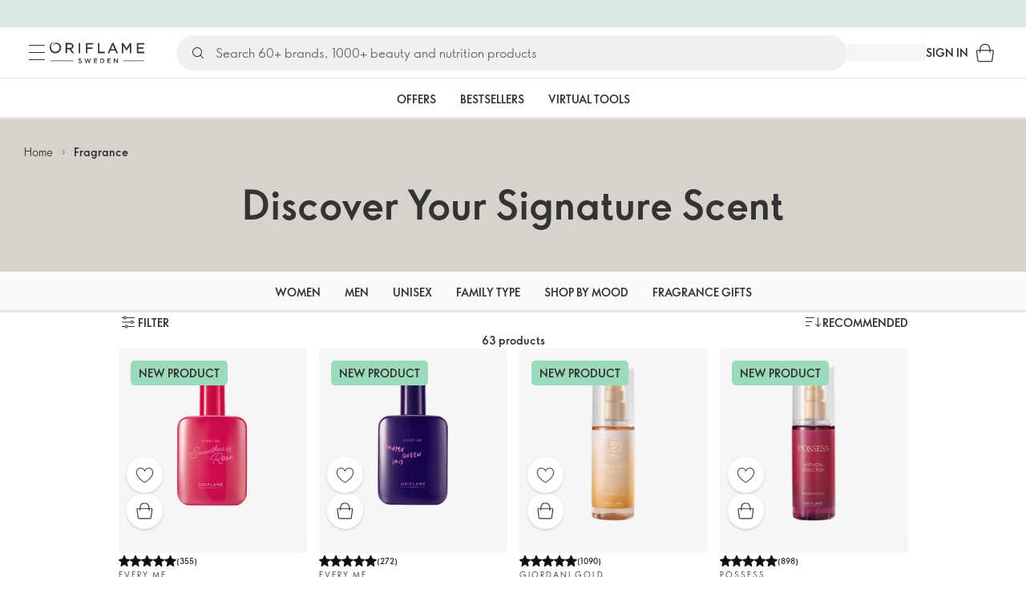

--- FILE ---
content_type: application/javascript; charset=UTF-8
request_url: https://assets-ea-cdn.oriflame.com/appshell-products-ea/_next/static/chunks/framework-48eff15093eed29e.js
body_size: 111516
content:
/*! For license information please see framework-48eff15093eed29e.js.LICENSE.txt */
"use strict";(self.webpackChunk_N_E=self.webpackChunk_N_E||[]).push([[6593],{213058:(a,o)=>{function f(a,o){var i=a.length;a.push(o);e:for(;0<i;){var s=i-1>>>1,_=a[s];if(!(0<g(_,o)))break e;a[s]=o,a[i]=_,i=s}}function h(a){return 0===a.length?null:a[0]}function k(a){if(0===a.length)return null;var o=a[0],i=a.pop();if(i!==o){a[0]=i;e:for(var s=0,_=a.length,j=_>>>1;s<j;){var B=2*(s+1)-1,$=a[B],ee=B+1,ae=a[ee];if(0>g($,i))ee<_&&0>g(ae,$)?(a[s]=ae,a[ee]=i,s=ee):(a[s]=$,a[B]=i,s=B);else{if(!(ee<_&&0>g(ae,i)))break e;a[s]=ae,a[ee]=i,s=ee}}}return o}function g(a,o){var i=a.sortIndex-o.sortIndex;return 0!==i?i:a.id-o.id}if("object"===typeof performance&&"function"===typeof performance.now){var i=performance;o.unstable_now=function(){return i.now()}}else{var s=Date,_=s.now();o.unstable_now=function(){return s.now()-_}}var j=[],B=[],$=1,ee=null,ae=3,le=!1,ie=!1,fe=!1,de="function"===typeof setTimeout?setTimeout:null,pe="function"===typeof clearTimeout?clearTimeout:null,be="undefined"!==typeof setImmediate?setImmediate:null;function G(a){for(var o=h(B);null!==o;){if(null===o.callback)k(B);else{if(!(o.startTime<=a))break;k(B),o.sortIndex=o.expirationTime,f(j,o)}o=h(B)}}function H(a){if(fe=!1,G(a),!ie)if(null!==h(j))ie=!0,I(J);else{var o=h(B);null!==o&&K(H,o.startTime-a)}}function J(a,i){ie=!1,fe&&(fe=!1,pe(qe),qe=-1),le=!0;var s=ae;try{for(G(i),ee=h(j);null!==ee&&(!(ee.expirationTime>i)||a&&!M());){var _=ee.callback;if("function"===typeof _){ee.callback=null,ae=ee.priorityLevel;var $=_(ee.expirationTime<=i);i=o.unstable_now(),"function"===typeof $?ee.callback=$:ee===h(j)&&k(j),G(i)}else k(j);ee=h(j)}if(null!==ee)var de=!0;else{var be=h(B);null!==be&&K(H,be.startTime-i),de=!1}return de}finally{ee=null,ae=s,le=!1}}"undefined"!==typeof navigator&&void 0!==navigator.scheduling&&void 0!==navigator.scheduling.isInputPending&&navigator.scheduling.isInputPending.bind(navigator.scheduling);var we,_e=!1,ze=null,qe=-1,et=5,tt=-1;function M(){return!(o.unstable_now()-tt<et)}function R(){if(null!==ze){var a=o.unstable_now();tt=a;var i=!0;try{i=ze(!0,a)}finally{i?we():(_e=!1,ze=null)}}else _e=!1}if("function"===typeof be)we=function(){be(R)};else if("undefined"!==typeof MessageChannel){var nt=new MessageChannel,rt=nt.port2;nt.port1.onmessage=R,we=function(){rt.postMessage(null)}}else we=function(){de(R,0)};function I(a){ze=a,_e||(_e=!0,we())}function K(a,i){qe=de(function(){a(o.unstable_now())},i)}o.unstable_IdlePriority=5,o.unstable_ImmediatePriority=1,o.unstable_LowPriority=4,o.unstable_NormalPriority=3,o.unstable_Profiling=null,o.unstable_UserBlockingPriority=2,o.unstable_cancelCallback=function(a){a.callback=null},o.unstable_continueExecution=function(){ie||le||(ie=!0,I(J))},o.unstable_forceFrameRate=function(a){0>a||125<a?console.error("forceFrameRate takes a positive int between 0 and 125, forcing frame rates higher than 125 fps is not supported"):et=0<a?Math.floor(1e3/a):5},o.unstable_getCurrentPriorityLevel=function(){return ae},o.unstable_getFirstCallbackNode=function(){return h(j)},o.unstable_next=function(a){switch(ae){case 1:case 2:case 3:var o=3;break;default:o=ae}var i=ae;ae=o;try{return a()}finally{ae=i}},o.unstable_pauseExecution=function(){},o.unstable_requestPaint=function(){},o.unstable_runWithPriority=function(a,o){switch(a){case 1:case 2:case 3:case 4:case 5:break;default:a=3}var i=ae;ae=a;try{return o()}finally{ae=i}},o.unstable_scheduleCallback=function(a,i,s){var _=o.unstable_now();switch("object"===typeof s&&null!==s?s="number"===typeof(s=s.delay)&&0<s?_+s:_:s=_,a){case 1:var ee=-1;break;case 2:ee=250;break;case 5:ee=1073741823;break;case 4:ee=1e4;break;default:ee=5e3}return a={id:$++,callback:i,priorityLevel:a,startTime:s,expirationTime:ee=s+ee,sortIndex:-1},s>_?(a.sortIndex=s,f(B,a),null===h(j)&&a===h(B)&&(fe?(pe(qe),qe=-1):fe=!0,K(H,s-_))):(a.sortIndex=ee,f(j,a),ie||le||(ie=!0,I(J))),a},o.unstable_shouldYield=M,o.unstable_wrapCallback=function(a){var o=ae;return function(){var i=ae;ae=o;try{return a.apply(this,arguments)}finally{ae=i}}}},226468:(a,o,i)=>{!function checkDCE(){if("undefined"!==typeof __REACT_DEVTOOLS_GLOBAL_HOOK__&&"function"===typeof __REACT_DEVTOOLS_GLOBAL_HOOK__.checkDCE)try{__REACT_DEVTOOLS_GLOBAL_HOOK__.checkDCE(checkDCE)}catch(a){console.error(a)}}(),a.exports=i(955862)},360957:(a,o,i)=>{var s=i(658173),_=Symbol.for("react.element"),j=Symbol.for("react.fragment"),B=Object.prototype.hasOwnProperty,$=s.__SECRET_INTERNALS_DO_NOT_USE_OR_YOU_WILL_BE_FIRED.ReactCurrentOwner,ee={key:!0,ref:!0,__self:!0,__source:!0};function q(a,o,i){var s,j={},ae=null,le=null;for(s in void 0!==i&&(ae=""+i),void 0!==o.key&&(ae=""+o.key),void 0!==o.ref&&(le=o.ref),o)B.call(o,s)&&!ee.hasOwnProperty(s)&&(j[s]=o[s]);if(a&&a.defaultProps)for(s in o=a.defaultProps)void 0===j[s]&&(j[s]=o[s]);return{$$typeof:_,type:a,key:ae,ref:le,props:j,_owner:$.current}}o.Fragment=j,o.jsx=q,o.jsxs=q},387420:(a,o,i)=>{var s=i(658173);function l(a){for(var o="https://reactjs.org/docs/error-decoder.html?invariant="+a,i=1;i<arguments.length;i++)o+="&args[]="+encodeURIComponent(arguments[i]);return"Minified React error #"+a+"; visit "+o+" for the full message or use the non-minified dev environment for full errors and additional helpful warnings."}var _=Object.prototype.hasOwnProperty,j=/^[:A-Z_a-z\u00C0-\u00D6\u00D8-\u00F6\u00F8-\u02FF\u0370-\u037D\u037F-\u1FFF\u200C-\u200D\u2070-\u218F\u2C00-\u2FEF\u3001-\uD7FF\uF900-\uFDCF\uFDF0-\uFFFD][:A-Z_a-z\u00C0-\u00D6\u00D8-\u00F6\u00F8-\u02FF\u0370-\u037D\u037F-\u1FFF\u200C-\u200D\u2070-\u218F\u2C00-\u2FEF\u3001-\uD7FF\uF900-\uFDCF\uFDF0-\uFFFD\-.0-9\u00B7\u0300-\u036F\u203F-\u2040]*$/,B={},$={};function ja(a){return!!_.call($,a)||!_.call(B,a)&&(j.test(a)?$[a]=!0:(B[a]=!0,!1))}function r(a,o,i,s,_,j,B){this.acceptsBooleans=2===o||3===o||4===o,this.attributeName=s,this.attributeNamespace=_,this.mustUseProperty=i,this.propertyName=a,this.type=o,this.sanitizeURL=j,this.removeEmptyString=B}var ee={};"children dangerouslySetInnerHTML defaultValue defaultChecked innerHTML suppressContentEditableWarning suppressHydrationWarning style".split(" ").forEach(function(a){ee[a]=new r(a,0,!1,a,null,!1,!1)}),[["acceptCharset","accept-charset"],["className","class"],["htmlFor","for"],["httpEquiv","http-equiv"]].forEach(function(a){var o=a[0];ee[o]=new r(o,1,!1,a[1],null,!1,!1)}),["contentEditable","draggable","spellCheck","value"].forEach(function(a){ee[a]=new r(a,2,!1,a.toLowerCase(),null,!1,!1)}),["autoReverse","externalResourcesRequired","focusable","preserveAlpha"].forEach(function(a){ee[a]=new r(a,2,!1,a,null,!1,!1)}),"allowFullScreen async autoFocus autoPlay controls default defer disabled disablePictureInPicture disableRemotePlayback formNoValidate hidden loop noModule noValidate open playsInline readOnly required reversed scoped seamless itemScope".split(" ").forEach(function(a){ee[a]=new r(a,3,!1,a.toLowerCase(),null,!1,!1)}),["checked","multiple","muted","selected"].forEach(function(a){ee[a]=new r(a,3,!0,a,null,!1,!1)}),["capture","download"].forEach(function(a){ee[a]=new r(a,4,!1,a,null,!1,!1)}),["cols","rows","size","span"].forEach(function(a){ee[a]=new r(a,6,!1,a,null,!1,!1)}),["rowSpan","start"].forEach(function(a){ee[a]=new r(a,5,!1,a.toLowerCase(),null,!1,!1)});var ae=/[\-:]([a-z])/g;function la(a){return a[1].toUpperCase()}"accent-height alignment-baseline arabic-form baseline-shift cap-height clip-path clip-rule color-interpolation color-interpolation-filters color-profile color-rendering dominant-baseline enable-background fill-opacity fill-rule flood-color flood-opacity font-family font-size font-size-adjust font-stretch font-style font-variant font-weight glyph-name glyph-orientation-horizontal glyph-orientation-vertical horiz-adv-x horiz-origin-x image-rendering letter-spacing lighting-color marker-end marker-mid marker-start overline-position overline-thickness paint-order panose-1 pointer-events rendering-intent shape-rendering stop-color stop-opacity strikethrough-position strikethrough-thickness stroke-dasharray stroke-dashoffset stroke-linecap stroke-linejoin stroke-miterlimit stroke-opacity stroke-width text-anchor text-decoration text-rendering underline-position underline-thickness unicode-bidi unicode-range units-per-em v-alphabetic v-hanging v-ideographic v-mathematical vector-effect vert-adv-y vert-origin-x vert-origin-y word-spacing writing-mode xmlns:xlink x-height".split(" ").forEach(function(a){var o=a.replace(ae,la);ee[o]=new r(o,1,!1,a,null,!1,!1)}),"xlink:actuate xlink:arcrole xlink:role xlink:show xlink:title xlink:type".split(" ").forEach(function(a){var o=a.replace(ae,la);ee[o]=new r(o,1,!1,a,"http://www.w3.org/1999/xlink",!1,!1)}),["xml:base","xml:lang","xml:space"].forEach(function(a){var o=a.replace(ae,la);ee[o]=new r(o,1,!1,a,"http://www.w3.org/XML/1998/namespace",!1,!1)}),["tabIndex","crossOrigin"].forEach(function(a){ee[a]=new r(a,1,!1,a.toLowerCase(),null,!1,!1)}),ee.xlinkHref=new r("xlinkHref",1,!1,"xlink:href","http://www.w3.org/1999/xlink",!0,!1),["src","href","action","formAction"].forEach(function(a){ee[a]=new r(a,1,!1,a.toLowerCase(),null,!0,!0)});var le={animationIterationCount:!0,aspectRatio:!0,borderImageOutset:!0,borderImageSlice:!0,borderImageWidth:!0,boxFlex:!0,boxFlexGroup:!0,boxOrdinalGroup:!0,columnCount:!0,columns:!0,flex:!0,flexGrow:!0,flexPositive:!0,flexShrink:!0,flexNegative:!0,flexOrder:!0,gridArea:!0,gridRow:!0,gridRowEnd:!0,gridRowSpan:!0,gridRowStart:!0,gridColumn:!0,gridColumnEnd:!0,gridColumnSpan:!0,gridColumnStart:!0,fontWeight:!0,lineClamp:!0,lineHeight:!0,opacity:!0,order:!0,orphans:!0,tabSize:!0,widows:!0,zIndex:!0,zoom:!0,fillOpacity:!0,floodOpacity:!0,stopOpacity:!0,strokeDasharray:!0,strokeDashoffset:!0,strokeMiterlimit:!0,strokeOpacity:!0,strokeWidth:!0},ie=["Webkit","ms","Moz","O"];Object.keys(le).forEach(function(a){ie.forEach(function(o){o=o+a.charAt(0).toUpperCase()+a.substring(1),le[o]=le[a]})});var fe=/["'&<>]/;function v(a){if("boolean"===typeof a||"number"===typeof a)return""+a;a=""+a;var o=fe.exec(a);if(o){var i,s="",_=0;for(i=o.index;i<a.length;i++){switch(a.charCodeAt(i)){case 34:o="&quot;";break;case 38:o="&amp;";break;case 39:o="&#x27;";break;case 60:o="&lt;";break;case 62:o="&gt;";break;default:continue}_!==i&&(s+=a.substring(_,i)),_=i+1,s+=o}a=_!==i?s+a.substring(_,i):s}return a}var de=/([A-Z])/g,pe=/^ms-/,be=Array.isArray;function w(a,o){return{insertionMode:a,selectedValue:o}}var we=new Map;function ta(a,o,i){if("object"!==typeof i)throw Error(l(62));for(var s in o=!0,i)if(_.call(i,s)){var j=i[s];if(null!=j&&"boolean"!==typeof j&&""!==j){if(0===s.indexOf("--")){var B=v(s);j=v((""+j).trim())}else{B=s;var $=we.get(B);void 0!==$||($=v(B.replace(de,"-$1").toLowerCase().replace(pe,"-ms-")),we.set(B,$)),B=$,j="number"===typeof j?0===j||_.call(le,s)?""+j:j+"px":v((""+j).trim())}o?(o=!1,a.push(' style="',B,":",j)):a.push(";",B,":",j)}}o||a.push('"')}function x(a,o,i,s){switch(i){case"style":return void ta(a,o,s);case"defaultValue":case"defaultChecked":case"innerHTML":case"suppressContentEditableWarning":case"suppressHydrationWarning":return}if(!(2<i.length)||"o"!==i[0]&&"O"!==i[0]||"n"!==i[1]&&"N"!==i[1])if(null!==(o=ee.hasOwnProperty(i)?ee[i]:null)){switch(typeof s){case"function":case"symbol":return;case"boolean":if(!o.acceptsBooleans)return}switch(i=o.attributeName,o.type){case 3:s&&a.push(" ",i,'=""');break;case 4:!0===s?a.push(" ",i,'=""'):!1!==s&&a.push(" ",i,'="',v(s),'"');break;case 5:isNaN(s)||a.push(" ",i,'="',v(s),'"');break;case 6:!isNaN(s)&&1<=s&&a.push(" ",i,'="',v(s),'"');break;default:o.sanitizeURL&&(s=""+s),a.push(" ",i,'="',v(s),'"')}}else if(ja(i)){switch(typeof s){case"function":case"symbol":return;case"boolean":if("data-"!==(o=i.toLowerCase().slice(0,5))&&"aria-"!==o)return}a.push(" ",i,'="',v(s),'"')}}function y(a,o,i){if(null!=o){if(null!=i)throw Error(l(60));if("object"!==typeof o||!("__html"in o))throw Error(l(61));null!==(o=o.__html)&&void 0!==o&&a.push(""+o)}}function va(a,o,i,s){a.push(A(i));var j,B=i=null;for(j in o)if(_.call(o,j)){var $=o[j];if(null!=$)switch(j){case"children":i=$;break;case"dangerouslySetInnerHTML":B=$;break;default:x(a,s,j,$)}}return a.push(">"),y(a,B,i),"string"===typeof i?(a.push(v(i)),null):i}var _e=/^[a-zA-Z][a-zA-Z:_\.\-\d]*$/,ze=new Map;function A(a){var o=ze.get(a);if(void 0===o){if(!_e.test(a))throw Error(l(65,a));o="<"+a,ze.set(a,o)}return o}function ya(a,o,i,j,B){switch(o){case"select":a.push(A("select"));var $=null,ee=null;for(fe in i)if(_.call(i,fe)){var ae=i[fe];if(null!=ae)switch(fe){case"children":$=ae;break;case"dangerouslySetInnerHTML":ee=ae;break;case"defaultValue":case"value":break;default:x(a,j,fe,ae)}}return a.push(">"),y(a,ee,$),$;case"option":ee=B.selectedValue,a.push(A("option"));var le=ae=null,ie=null,fe=null;for($ in i)if(_.call(i,$)){var de=i[$];if(null!=de)switch($){case"children":ae=de;break;case"selected":ie=de;break;case"dangerouslySetInnerHTML":fe=de;break;case"value":le=de;default:x(a,j,$,de)}}if(null!=ee)if(i=null!==le?""+le:function ua(a){var o="";return s.Children.forEach(a,function(a){null!=a&&(o+=a)}),o}(ae),be(ee)){for(j=0;j<ee.length;j++)if(""+ee[j]===i){a.push(' selected=""');break}}else""+ee===i&&a.push(' selected=""');else ie&&a.push(' selected=""');return a.push(">"),y(a,fe,ae),ae;case"textarea":for(ae in a.push(A("textarea")),fe=ee=$=null,i)if(_.call(i,ae)&&null!=(le=i[ae]))switch(ae){case"children":fe=le;break;case"value":$=le;break;case"defaultValue":ee=le;break;case"dangerouslySetInnerHTML":throw Error(l(91));default:x(a,j,ae,le)}if(null===$&&null!==ee&&($=ee),a.push(">"),null!=fe){if(null!=$)throw Error(l(92));if(be(fe)&&1<fe.length)throw Error(l(93));$=""+fe}return"string"===typeof $&&"\n"===$[0]&&a.push("\n"),null!==$&&a.push(v(""+$)),null;case"input":for(ee in a.push(A("input")),le=fe=ae=$=null,i)if(_.call(i,ee)&&null!=(ie=i[ee]))switch(ee){case"children":case"dangerouslySetInnerHTML":throw Error(l(399,"input"));case"defaultChecked":le=ie;break;case"defaultValue":ae=ie;break;case"checked":fe=ie;break;case"value":$=ie;break;default:x(a,j,ee,ie)}return null!==fe?x(a,j,"checked",fe):null!==le&&x(a,j,"checked",le),null!==$?x(a,j,"value",$):null!==ae&&x(a,j,"value",ae),a.push("/>"),null;case"menuitem":for(var pe in a.push(A("menuitem")),i)if(_.call(i,pe)&&null!=($=i[pe]))switch(pe){case"children":case"dangerouslySetInnerHTML":throw Error(l(400));default:x(a,j,pe,$)}return a.push(">"),null;case"title":for(de in a.push(A("title")),$=null,i)if(_.call(i,de)&&null!=(ee=i[de]))switch(de){case"children":$=ee;break;case"dangerouslySetInnerHTML":throw Error(l(434));default:x(a,j,de,ee)}return a.push(">"),$;case"listing":case"pre":for(le in a.push(A(o)),ee=$=null,i)if(_.call(i,le)&&null!=(ae=i[le]))switch(le){case"children":$=ae;break;case"dangerouslySetInnerHTML":ee=ae;break;default:x(a,j,le,ae)}if(a.push(">"),null!=ee){if(null!=$)throw Error(l(60));if("object"!==typeof ee||!("__html"in ee))throw Error(l(61));null!==(i=ee.__html)&&void 0!==i&&("string"===typeof i&&0<i.length&&"\n"===i[0]?a.push("\n",i):a.push(""+i))}return"string"===typeof $&&"\n"===$[0]&&a.push("\n"),$;case"area":case"base":case"br":case"col":case"embed":case"hr":case"img":case"keygen":case"link":case"meta":case"param":case"source":case"track":case"wbr":for(var we in a.push(A(o)),i)if(_.call(i,we)&&null!=($=i[we]))switch(we){case"children":case"dangerouslySetInnerHTML":throw Error(l(399,o));default:x(a,j,we,$)}return a.push("/>"),null;case"annotation-xml":case"color-profile":case"font-face":case"font-face-src":case"font-face-uri":case"font-face-format":case"font-face-name":case"missing-glyph":return va(a,i,o,j);case"html":return 0===B.insertionMode&&a.push("<!DOCTYPE html>"),va(a,i,o,j);default:if(-1===o.indexOf("-")&&"string"!==typeof i.is)return va(a,i,o,j);for(ie in a.push(A(o)),ee=$=null,i)if(_.call(i,ie)&&null!=(ae=i[ie]))switch(ie){case"children":$=ae;break;case"dangerouslySetInnerHTML":ee=ae;break;case"style":ta(a,j,ae);break;case"suppressContentEditableWarning":case"suppressHydrationWarning":break;default:ja(ie)&&"function"!==typeof ae&&"symbol"!==typeof ae&&a.push(" ",ie,'="',v(ae),'"')}return a.push(">"),y(a,ee,$),$}}function za(a,o,i){if(a.push('\x3c!--$?--\x3e<template id="'),null===i)throw Error(l(395));return a.push(i),a.push('"></template>')}var qe=/[<\u2028\u2029]/g;function Da(a){return JSON.stringify(a).replace(qe,function(a){switch(a){case"<":return"\\u003c";case"\u2028":return"\\u2028";case"\u2029":return"\\u2029";default:throw Error("escapeJSStringsForInstructionScripts encountered a match it does not know how to replace. this means the match regex and the replacement characters are no longer in sync. This is a bug in React")}})}function Fa(a,o,i,s){return i.generateStaticMarkup?(a.push(v(o)),!1):(""===o?a=s:(s&&a.push("\x3c!-- --\x3e"),a.push(v(o)),a=!0),a)}var et=Object.assign,tt=Symbol.for("react.element"),nt=Symbol.for("react.portal"),rt=Symbol.for("react.fragment"),at=Symbol.for("react.strict_mode"),lt=Symbol.for("react.profiler"),ot=Symbol.for("react.provider"),it=Symbol.for("react.context"),ut=Symbol.for("react.forward_ref"),st=Symbol.for("react.suspense"),ct=Symbol.for("react.suspense_list"),ft=Symbol.for("react.memo"),dt=Symbol.for("react.lazy"),pt=Symbol.for("react.scope"),ht=Symbol.for("react.debug_trace_mode"),mt=Symbol.for("react.legacy_hidden"),gt=Symbol.for("react.default_value"),vt=Symbol.iterator;function Xa(a){if(null==a)return null;if("function"===typeof a)return a.displayName||a.name||null;if("string"===typeof a)return a;switch(a){case rt:return"Fragment";case nt:return"Portal";case lt:return"Profiler";case at:return"StrictMode";case st:return"Suspense";case ct:return"SuspenseList"}if("object"===typeof a)switch(a.$$typeof){case it:return(a.displayName||"Context")+".Consumer";case ot:return(a._context.displayName||"Context")+".Provider";case ut:var o=a.render;return(a=a.displayName)||(a=""!==(a=o.displayName||o.name||"")?"ForwardRef("+a+")":"ForwardRef"),a;case ft:return null!==(o=a.displayName||null)?o:Xa(a.type)||"Memo";case dt:o=a._payload,a=a._init;try{return Xa(a(o))}catch(i){}}return null}var bt={};function Za(a,o){if(!(a=a.contextTypes))return bt;var i,s={};for(i in a)s[i]=o[i];return s}var yt=null;function F(a,o){if(a!==o){a.context._currentValue2=a.parentValue,a=a.parent;var i=o.parent;if(null===a){if(null!==i)throw Error(l(401))}else{if(null===i)throw Error(l(401));F(a,i)}o.context._currentValue2=o.value}}function $a(a){a.context._currentValue2=a.parentValue,null!==(a=a.parent)&&$a(a)}function ab(a){var o=a.parent;null!==o&&ab(o),a.context._currentValue2=a.value}function bb(a,o){if(a.context._currentValue2=a.parentValue,null===(a=a.parent))throw Error(l(402));a.depth===o.depth?F(a,o):bb(a,o)}function cb(a,o){var i=o.parent;if(null===i)throw Error(l(402));a.depth===i.depth?F(a,i):cb(a,i),o.context._currentValue2=o.value}function G(a){var o=yt;o!==a&&(null===o?ab(a):null===a?$a(o):o.depth===a.depth?F(o,a):o.depth>a.depth?bb(o,a):cb(o,a),yt=a)}var kt={isMounted:function(){return!1},enqueueSetState:function(a,o){null!==(a=a._reactInternals).queue&&a.queue.push(o)},enqueueReplaceState:function(a,o){(a=a._reactInternals).replace=!0,a.queue=[o]},enqueueForceUpdate:function(){}};function eb(a,o,i,s){var _=void 0!==a.state?a.state:null;a.updater=kt,a.props=i,a.state=_;var j={queue:[],replace:!1};a._reactInternals=j;var B=o.contextType;if(a.context="object"===typeof B&&null!==B?B._currentValue2:s,"function"===typeof(B=o.getDerivedStateFromProps)&&(_=null===(B=B(i,_))||void 0===B?_:et({},_,B),a.state=_),"function"!==typeof o.getDerivedStateFromProps&&"function"!==typeof a.getSnapshotBeforeUpdate&&("function"===typeof a.UNSAFE_componentWillMount||"function"===typeof a.componentWillMount))if(o=a.state,"function"===typeof a.componentWillMount&&a.componentWillMount(),"function"===typeof a.UNSAFE_componentWillMount&&a.UNSAFE_componentWillMount(),o!==a.state&&kt.enqueueReplaceState(a,a.state,null),null!==j.queue&&0<j.queue.length)if(o=j.queue,B=j.replace,j.queue=null,j.replace=!1,B&&1===o.length)a.state=o[0];else{for(j=B?o[0]:a.state,_=!0,B=B?1:0;B<o.length;B++){var $=o[B];null!=($="function"===typeof $?$.call(a,j,i,s):$)&&(_?(_=!1,j=et({},j,$)):et(j,$))}a.state=j}else j.queue=null}var wt={id:1,overflow:""};function gb(a,o,i){var s=a.id;a=a.overflow;var _=32-St(s)-1;s&=~(1<<_),i+=1;var j=32-St(o)+_;if(30<j){var B=_-_%5;return j=(s&(1<<B)-1).toString(32),s>>=B,_-=B,{id:1<<32-St(o)+_|i<<_|s,overflow:j+a}}return{id:1<<j|i<<_|s,overflow:a}}var St=Math.clz32?Math.clz32:function hb(a){return 0===(a>>>=0)?32:31-(xt(a)/Et|0)|0},xt=Math.log,Et=Math.LN2;var Ct="function"===typeof Object.is?Object.is:function kb(a,o){return a===o&&(0!==a||1/a===1/o)||a!==a&&o!==o},_t=null,Pt=null,Tt=null,Nt=null,zt=!1,jt=!1,Ft=0,Rt=null,Lt=0;function Q(){if(null===_t)throw Error(l(321));return _t}function pb(){if(0<Lt)throw Error(l(312));return{memoizedState:null,queue:null,next:null}}function qb(){return null===Nt?null===Tt?(zt=!1,Tt=Nt=pb()):(zt=!0,Nt=Tt):null===Nt.next?(zt=!1,Nt=Nt.next=pb()):(zt=!0,Nt=Nt.next),Nt}function rb(){Pt=_t=null,jt=!1,Tt=null,Lt=0,Nt=Rt=null}function sb(a,o){return"function"===typeof o?o(a):o}function tb(a,o,i){if(_t=Q(),Nt=qb(),zt){var s=Nt.queue;if(o=s.dispatch,null!==Rt&&void 0!==(i=Rt.get(s))){Rt.delete(s),s=Nt.memoizedState;do{s=a(s,i.action),i=i.next}while(null!==i);return Nt.memoizedState=s,[s,o]}return[Nt.memoizedState,o]}return a=a===sb?"function"===typeof o?o():o:void 0!==i?i(o):o,Nt.memoizedState=a,a=(a=Nt.queue={last:null,dispatch:null}).dispatch=ub.bind(null,_t,a),[Nt.memoizedState,a]}function vb(a,o){if(_t=Q(),o=void 0===o?null:o,null!==(Nt=qb())){var i=Nt.memoizedState;if(null!==i&&null!==o){var s=i[1];e:if(null===s)s=!1;else{for(var _=0;_<s.length&&_<o.length;_++)if(!Ct(o[_],s[_])){s=!1;break e}s=!0}if(s)return i[0]}}return a=a(),Nt.memoizedState=[a,o],a}function ub(a,o,i){if(25<=Lt)throw Error(l(301));if(a===_t)if(jt=!0,a={action:i,next:null},null===Rt&&(Rt=new Map),void 0===(i=Rt.get(o)))Rt.set(o,a);else{for(o=i;null!==o.next;)o=o.next;o.next=a}}function wb(){throw Error(l(394))}function R(){}var Dt={readContext:function(a){return a._currentValue2},useContext:function(a){return Q(),a._currentValue2},useMemo:vb,useReducer:tb,useRef:function(a){_t=Q();var o=(Nt=qb()).memoizedState;return null===o?(a={current:a},Nt.memoizedState=a):o},useState:function(a){return tb(sb,a)},useInsertionEffect:R,useLayoutEffect:function(){},useCallback:function(a,o){return vb(function(){return a},o)},useImperativeHandle:R,useEffect:R,useDebugValue:R,useDeferredValue:function(a){return Q(),a},useTransition:function(){return Q(),[!1,wb]},useId:function(){var a=Pt.treeContext,o=a.overflow;a=((a=a.id)&~(1<<32-St(a)-1)).toString(32)+o;var i=Mt;if(null===i)throw Error(l(404));return o=Ft++,a=":"+i.idPrefix+"R"+a,0<o&&(a+="H"+o.toString(32)),a+":"},useMutableSource:function(a,o){return Q(),o(a._source)},useSyncExternalStore:function(a,o,i){if(void 0===i)throw Error(l(407));return i()}},Mt=null,Ot=s.__SECRET_INTERNALS_DO_NOT_USE_OR_YOU_WILL_BE_FIRED.ReactCurrentDispatcher;function zb(a){return console.error(a),null}function T(){}function Bb(a,o,i,s,_,j,B,$){a.allPendingTasks++,null===i?a.pendingRootTasks++:i.pendingTasks++;var ee={node:o,ping:function(){var o=a.pingedTasks;o.push(ee),1===o.length&&Cb(a)},blockedBoundary:i,blockedSegment:s,abortSet:_,legacyContext:j,context:B,treeContext:$};return _.add(ee),ee}function U(a,o,i,s,_,j){return{status:0,id:-1,index:o,parentFlushed:!1,chunks:[],children:[],formatContext:s,boundary:i,lastPushedText:_,textEmbedded:j}}function V(a,o){if(null!=(a=a.onError(o))&&"string"!==typeof a)throw Error('onError returned something with a type other than "string". onError should return a string and may return null or undefined but must not return anything else. It received something of type "'+typeof a+'" instead');return a}function W(a,o){var i=a.onShellError;i(o),(i=a.onFatalError)(o),null!==a.destination?(a.status=2,a.destination.destroy(o)):(a.status=1,a.fatalError=o)}function Db(a,o,i,s,_){for(_t={},Pt=o,Ft=0,a=i(s,_);jt;)jt=!1,Ft=0,Lt+=1,Nt=null,a=i(s,_);return rb(),a}function Eb(a,o,i,s){var _=i.render(),j=s.childContextTypes;if(null!==j&&void 0!==j){var B=o.legacyContext;if("function"!==typeof i.getChildContext)s=B;else{for(var $ in i=i.getChildContext())if(!($ in j))throw Error(l(108,Xa(s)||"Unknown",$));s=et({},B,i)}o.legacyContext=s,X(a,o,_),o.legacyContext=B}else X(a,o,_)}function Fb(a,o){if(a&&a.defaultProps){for(var i in o=et({},o),a=a.defaultProps)void 0===o[i]&&(o[i]=a[i]);return o}return o}function Gb(a,o,i,s,_){if("function"===typeof i)if(i.prototype&&i.prototype.isReactComponent){_=Za(i,o.legacyContext);var j=i.contextType;eb(j=new i(s,"object"===typeof j&&null!==j?j._currentValue2:_),i,s,_),Eb(a,o,j,i)}else{_=Db(a,o,i,s,j=Za(i,o.legacyContext));var B=0!==Ft;if("object"===typeof _&&null!==_&&"function"===typeof _.render&&void 0===_.$$typeof)eb(_,i,s,j),Eb(a,o,_,i);else if(B){s=o.treeContext,o.treeContext=gb(s,1,0);try{X(a,o,_)}finally{o.treeContext=s}}else X(a,o,_)}else{if("string"!==typeof i){switch(i){case mt:case ht:case at:case lt:case rt:case ct:return void X(a,o,s.children);case pt:throw Error(l(343));case st:e:{i=o.blockedBoundary,_=o.blockedSegment,j=s.fallback,s=s.children;var $={id:null,rootSegmentID:-1,parentFlushed:!1,pendingTasks:0,forceClientRender:!1,completedSegments:[],byteSize:0,fallbackAbortableTasks:B=new Set,errorDigest:null},ee=U(0,_.chunks.length,$,_.formatContext,!1,!1);_.children.push(ee),_.lastPushedText=!1;var ae=U(0,0,null,_.formatContext,!1,!1);ae.parentFlushed=!0,o.blockedBoundary=$,o.blockedSegment=ae;try{if(Hb(a,o,s),a.responseState.generateStaticMarkup||ae.lastPushedText&&ae.textEmbedded&&ae.chunks.push("\x3c!-- --\x3e"),ae.status=1,Y($,ae),0===$.pendingTasks)break e}catch(le){ae.status=4,$.forceClientRender=!0,$.errorDigest=V(a,le)}finally{o.blockedBoundary=i,o.blockedSegment=_}o=Bb(a,j,i,ee,B,o.legacyContext,o.context,o.treeContext),a.pingedTasks.push(o)}return}if("object"===typeof i&&null!==i)switch(i.$$typeof){case ut:if(s=Db(a,o,i.render,s,_),0!==Ft){i=o.treeContext,o.treeContext=gb(i,1,0);try{X(a,o,s)}finally{o.treeContext=i}}else X(a,o,s);return;case ft:return void Gb(a,o,i=i.type,s=Fb(i,s),_);case ot:if(_=s.children,i=i._context,s=s.value,j=i._currentValue2,i._currentValue2=s,yt=s={parent:B=yt,depth:null===B?0:B.depth+1,context:i,parentValue:j,value:s},o.context=s,X(a,o,_),null===(a=yt))throw Error(l(403));return s=a.parentValue,a.context._currentValue2=s===gt?a.context._defaultValue:s,a=yt=a.parent,void(o.context=a);case it:return void X(a,o,s=(s=s.children)(i._currentValue2));case dt:return void Gb(a,o,i=(_=i._init)(i._payload),s=Fb(i,s),void 0)}throw Error(l(130,null==i?i:typeof i,""))}switch(j=ya((_=o.blockedSegment).chunks,i,s,a.responseState,_.formatContext),_.lastPushedText=!1,B=_.formatContext,_.formatContext=function ra(a,o,i){switch(o){case"select":return w(1,null!=i.value?i.value:i.defaultValue);case"svg":return w(2,null);case"math":return w(3,null);case"foreignObject":return w(1,null);case"table":return w(4,null);case"thead":case"tbody":case"tfoot":return w(5,null);case"colgroup":return w(7,null);case"tr":return w(6,null)}return 4<=a.insertionMode||0===a.insertionMode?w(1,null):a}(B,i,s),Hb(a,o,j),_.formatContext=B,i){case"area":case"base":case"br":case"col":case"embed":case"hr":case"img":case"input":case"keygen":case"link":case"meta":case"param":case"source":case"track":case"wbr":break;default:_.chunks.push("</",i,">")}_.lastPushedText=!1}}function X(a,o,i){if(o.node=i,"object"===typeof i&&null!==i){switch(i.$$typeof){case tt:return void Gb(a,o,i.type,i.props,i.ref);case nt:throw Error(l(257));case dt:var s=i._init;return void X(a,o,i=s(i._payload))}if(be(i))return void Ib(a,o,i);if(null===i||"object"!==typeof i?s=null:s="function"===typeof(s=vt&&i[vt]||i["@@iterator"])?s:null,s&&(s=s.call(i))){if(!(i=s.next()).done){var _=[];do{_.push(i.value),i=s.next()}while(!i.done);Ib(a,o,_)}return}throw a=Object.prototype.toString.call(i),Error(l(31,"[object Object]"===a?"object with keys {"+Object.keys(i).join(", ")+"}":a))}"string"===typeof i?(s=o.blockedSegment).lastPushedText=Fa(o.blockedSegment.chunks,i,a.responseState,s.lastPushedText):"number"===typeof i&&((s=o.blockedSegment).lastPushedText=Fa(o.blockedSegment.chunks,""+i,a.responseState,s.lastPushedText))}function Ib(a,o,i){for(var s=i.length,_=0;_<s;_++){var j=o.treeContext;o.treeContext=gb(j,s,_);try{Hb(a,o,i[_])}finally{o.treeContext=j}}}function Hb(a,o,i){var s=o.blockedSegment.formatContext,_=o.legacyContext,j=o.context;try{return X(a,o,i)}catch(ee){if(rb(),"object"!==typeof ee||null===ee||"function"!==typeof ee.then)throw o.blockedSegment.formatContext=s,o.legacyContext=_,o.context=j,G(j),ee;i=ee;var B=o.blockedSegment,$=U(0,B.chunks.length,null,B.formatContext,B.lastPushedText,!0);B.children.push($),B.lastPushedText=!1,a=Bb(a,o.node,o.blockedBoundary,$,o.abortSet,o.legacyContext,o.context,o.treeContext).ping,i.then(a,a),o.blockedSegment.formatContext=s,o.legacyContext=_,o.context=j,G(j)}}function Jb(a){var o=a.blockedBoundary;(a=a.blockedSegment).status=3,Kb(this,o,a)}function Lb(a,o,i){var s=a.blockedBoundary;a.blockedSegment.status=3,null===s?(o.allPendingTasks--,2!==o.status&&(o.status=2,null!==o.destination&&o.destination.push(null))):(s.pendingTasks--,s.forceClientRender||(s.forceClientRender=!0,a=void 0===i?Error(l(432)):i,s.errorDigest=o.onError(a),s.parentFlushed&&o.clientRenderedBoundaries.push(s)),s.fallbackAbortableTasks.forEach(function(a){return Lb(a,o,i)}),s.fallbackAbortableTasks.clear(),o.allPendingTasks--,0===o.allPendingTasks&&(s=o.onAllReady)())}function Y(a,o){if(0===o.chunks.length&&1===o.children.length&&null===o.children[0].boundary){var i=o.children[0];i.id=o.id,i.parentFlushed=!0,1===i.status&&Y(a,i)}else a.completedSegments.push(o)}function Kb(a,o,i){if(null===o){if(i.parentFlushed){if(null!==a.completedRootSegment)throw Error(l(389));a.completedRootSegment=i}a.pendingRootTasks--,0===a.pendingRootTasks&&(a.onShellError=T,(o=a.onShellReady)())}else o.pendingTasks--,o.forceClientRender||(0===o.pendingTasks?(i.parentFlushed&&1===i.status&&Y(o,i),o.parentFlushed&&a.completedBoundaries.push(o),o.fallbackAbortableTasks.forEach(Jb,a),o.fallbackAbortableTasks.clear()):i.parentFlushed&&1===i.status&&(Y(o,i),1===o.completedSegments.length&&o.parentFlushed&&a.partialBoundaries.push(o)));a.allPendingTasks--,0===a.allPendingTasks&&(a=a.onAllReady)()}function Cb(a){if(2!==a.status){var o=yt,i=Ot.current;Ot.current=Dt;var s=Mt;Mt=a.responseState;try{var _,j=a.pingedTasks;for(_=0;_<j.length;_++){var B=j[_],$=a,ee=B.blockedSegment;if(0===ee.status){G(B.context);try{X($,B,B.node),$.responseState.generateStaticMarkup||ee.lastPushedText&&ee.textEmbedded&&ee.chunks.push("\x3c!-- --\x3e"),B.abortSet.delete(B),ee.status=1,Kb($,B.blockedBoundary,ee)}catch(de){if(rb(),"object"===typeof de&&null!==de&&"function"===typeof de.then){var ae=B.ping;de.then(ae,ae)}else{B.abortSet.delete(B),ee.status=4;var le=B.blockedBoundary,ie=de,fe=V($,ie);if(null===le?W($,ie):(le.pendingTasks--,le.forceClientRender||(le.forceClientRender=!0,le.errorDigest=fe,le.parentFlushed&&$.clientRenderedBoundaries.push(le))),$.allPendingTasks--,0===$.allPendingTasks)(0,$.onAllReady)()}}}}j.splice(0,_),null!==a.destination&&Mb(a,a.destination)}catch(de){V(a,de),W(a,de)}finally{Mt=s,Ot.current=i,i===Dt&&G(o)}}}function Z(a,o,i){switch(i.parentFlushed=!0,i.status){case 0:var s=i.id=a.nextSegmentId++;return i.lastPushedText=!1,i.textEmbedded=!1,a=a.responseState,o.push('<template id="'),o.push(a.placeholderPrefix),a=s.toString(16),o.push(a),o.push('"></template>');case 1:i.status=2;var _=!0;s=i.chunks;var j=0;i=i.children;for(var B=0;B<i.length;B++){for(_=i[B];j<_.index;j++)o.push(s[j]);_=Nb(a,o,_)}for(;j<s.length-1;j++)o.push(s[j]);return j<s.length&&(_=o.push(s[j])),_;default:throw Error(l(390))}}function Nb(a,o,i){var s=i.boundary;if(null===s)return Z(a,o,i);if(s.parentFlushed=!0,s.forceClientRender)return a.responseState.generateStaticMarkup||(s=s.errorDigest,o.push("\x3c!--$!--\x3e"),o.push("<template"),s&&(o.push(' data-dgst="'),s=v(s),o.push(s),o.push('"')),o.push("></template>")),Z(a,o,i),a=!!a.responseState.generateStaticMarkup||o.push("\x3c!--/$--\x3e");if(0<s.pendingTasks){s.rootSegmentID=a.nextSegmentId++,0<s.completedSegments.length&&a.partialBoundaries.push(s);var _=a.responseState,j=_.nextSuspenseID++;return _=_.boundaryPrefix+j.toString(16),s=s.id=_,za(o,a.responseState,s),Z(a,o,i),o.push("\x3c!--/$--\x3e")}if(s.byteSize>a.progressiveChunkSize)return s.rootSegmentID=a.nextSegmentId++,a.completedBoundaries.push(s),za(o,a.responseState,s.id),Z(a,o,i),o.push("\x3c!--/$--\x3e");if(a.responseState.generateStaticMarkup||o.push("\x3c!--$--\x3e"),1!==(i=s.completedSegments).length)throw Error(l(391));return Nb(a,o,i[0]),a=!!a.responseState.generateStaticMarkup||o.push("\x3c!--/$--\x3e")}function Ob(a,o,i){return function Aa(a,o,i,s){switch(i.insertionMode){case 0:case 1:return a.push('<div hidden id="'),a.push(o.segmentPrefix),o=s.toString(16),a.push(o),a.push('">');case 2:return a.push('<svg aria-hidden="true" style="display:none" id="'),a.push(o.segmentPrefix),o=s.toString(16),a.push(o),a.push('">');case 3:return a.push('<math aria-hidden="true" style="display:none" id="'),a.push(o.segmentPrefix),o=s.toString(16),a.push(o),a.push('">');case 4:return a.push('<table hidden id="'),a.push(o.segmentPrefix),o=s.toString(16),a.push(o),a.push('">');case 5:return a.push('<table hidden><tbody id="'),a.push(o.segmentPrefix),o=s.toString(16),a.push(o),a.push('">');case 6:return a.push('<table hidden><tr id="'),a.push(o.segmentPrefix),o=s.toString(16),a.push(o),a.push('">');case 7:return a.push('<table hidden><colgroup id="'),a.push(o.segmentPrefix),o=s.toString(16),a.push(o),a.push('">');default:throw Error(l(397))}}(o,a.responseState,i.formatContext,i.id),Nb(a,o,i),function Ba(a,o){switch(o.insertionMode){case 0:case 1:return a.push("</div>");case 2:return a.push("</svg>");case 3:return a.push("</math>");case 4:return a.push("</table>");case 5:return a.push("</tbody></table>");case 6:return a.push("</tr></table>");case 7:return a.push("</colgroup></table>");default:throw Error(l(397))}}(o,i.formatContext)}function Pb(a,o,i){for(var s=i.completedSegments,_=0;_<s.length;_++)Qb(a,o,i,s[_]);if(s.length=0,a=a.responseState,s=i.id,i=i.rootSegmentID,o.push(a.startInlineScript),a.sentCompleteBoundaryFunction?o.push('$RC("'):(a.sentCompleteBoundaryFunction=!0,o.push('function $RC(a,b){a=document.getElementById(a);b=document.getElementById(b);b.parentNode.removeChild(b);if(a){a=a.previousSibling;var f=a.parentNode,c=a.nextSibling,e=0;do{if(c&&8===c.nodeType){var d=c.data;if("/$"===d)if(0===e)break;else e--;else"$"!==d&&"$?"!==d&&"$!"!==d||e++}d=c.nextSibling;f.removeChild(c);c=d}while(c);for(;b.firstChild;)f.insertBefore(b.firstChild,c);a.data="$";a._reactRetry&&a._reactRetry()}};$RC("')),null===s)throw Error(l(395));return i=i.toString(16),o.push(s),o.push('","'),o.push(a.segmentPrefix),o.push(i),o.push('")<\/script>')}function Qb(a,o,i,s){if(2===s.status)return!0;var _=s.id;if(-1===_){if(-1===(s.id=i.rootSegmentID))throw Error(l(392));return Ob(a,o,s)}return Ob(a,o,s),a=a.responseState,o.push(a.startInlineScript),a.sentCompleteSegmentFunction?o.push('$RS("'):(a.sentCompleteSegmentFunction=!0,o.push('function $RS(a,b){a=document.getElementById(a);b=document.getElementById(b);for(a.parentNode.removeChild(a);a.firstChild;)b.parentNode.insertBefore(a.firstChild,b);b.parentNode.removeChild(b)};$RS("')),o.push(a.segmentPrefix),_=_.toString(16),o.push(_),o.push('","'),o.push(a.placeholderPrefix),o.push(_),o.push('")<\/script>')}function Mb(a,o){try{var i=a.completedRootSegment;if(null!==i&&0===a.pendingRootTasks){Nb(a,o,i),a.completedRootSegment=null;var s=a.responseState.bootstrapChunks;for(i=0;i<s.length-1;i++)o.push(s[i]);i<s.length&&o.push(s[i])}var _,j=a.clientRenderedBoundaries;for(_=0;_<j.length;_++){var B=j[_];s=o;var $=a.responseState,ee=B.id,ae=B.errorDigest,le=B.errorMessage,ie=B.errorComponentStack;if(s.push($.startInlineScript),$.sentClientRenderFunction?s.push('$RX("'):($.sentClientRenderFunction=!0,s.push('function $RX(b,c,d,e){var a=document.getElementById(b);a&&(b=a.previousSibling,b.data="$!",a=a.dataset,c&&(a.dgst=c),d&&(a.msg=d),e&&(a.stck=e),b._reactRetry&&b._reactRetry())};$RX("')),null===ee)throw Error(l(395));if(s.push(ee),s.push('"'),ae||le||ie){s.push(",");var fe=Da(ae||"");s.push(fe)}if(le||ie){s.push(",");var de=Da(le||"");s.push(de)}if(ie){s.push(",");var pe=Da(ie);s.push(pe)}if(!s.push(")<\/script>"))return a.destination=null,_++,void j.splice(0,_)}j.splice(0,_);var be=a.completedBoundaries;for(_=0;_<be.length;_++)if(!Pb(a,o,be[_]))return a.destination=null,_++,void be.splice(0,_);be.splice(0,_);var we=a.partialBoundaries;for(_=0;_<we.length;_++){var _e=we[_];e:{j=a,B=o;var ze=_e.completedSegments;for($=0;$<ze.length;$++)if(!Qb(j,B,_e,ze[$])){$++,ze.splice(0,$);var qe=!1;break e}ze.splice(0,$),qe=!0}if(!qe)return a.destination=null,_++,void we.splice(0,_)}we.splice(0,_);var et=a.completedBoundaries;for(_=0;_<et.length;_++)if(!Pb(a,o,et[_]))return a.destination=null,_++,void et.splice(0,_);et.splice(0,_)}finally{0===a.allPendingTasks&&0===a.pingedTasks.length&&0===a.clientRenderedBoundaries.length&&0===a.completedBoundaries.length&&o.push(null)}}function Rb(a,o){try{var i=a.abortableTasks;i.forEach(function(i){return Lb(i,a,o)}),i.clear(),null!==a.destination&&Mb(a,a.destination)}catch(s){V(a,s),W(a,s)}}function Sb(){}function Tb(a,o,i,s){var _=!1,j=null,B="",$={push:function(a){return null!==a&&(B+=a),!0},destroy:function(a){_=!0,j=a}},ee=!1;if(a=function Ab(a,o,i,s,_,j,B,$,ee){var ae=[],le=new Set;return(i=U(o={destination:null,responseState:o,progressiveChunkSize:void 0===s?12800:s,status:0,fatalError:null,nextSegmentId:0,allPendingTasks:0,pendingRootTasks:0,completedRootSegment:null,abortableTasks:le,pingedTasks:ae,clientRenderedBoundaries:[],completedBoundaries:[],partialBoundaries:[],onError:void 0===_?zb:_,onAllReady:void 0===j?T:j,onShellReady:void 0===B?T:B,onShellError:void 0===$?T:$,onFatalError:void 0===ee?T:ee},0,null,i,!1,!1)).parentFlushed=!0,a=Bb(o,a,null,i,le,bt,null,wt),ae.push(a),o}(a,function Ea(a,o){return{bootstrapChunks:[],startInlineScript:"<script>",placeholderPrefix:(o=void 0===o?"":o)+"P:",segmentPrefix:o+"S:",boundaryPrefix:o+"B:",idPrefix:o,nextSuspenseID:0,sentCompleteSegmentFunction:!1,sentCompleteBoundaryFunction:!1,sentClientRenderFunction:!1,generateStaticMarkup:a}}(i,o?o.identifierPrefix:void 0),{insertionMode:1,selectedValue:null},1/0,Sb,void 0,function(){ee=!0},void 0,void 0),Cb(a),Rb(a,s),1===a.status)a.status=2,$.destroy(a.fatalError);else if(2!==a.status&&null===a.destination){a.destination=$;try{Mb(a,$)}catch(ae){V(a,ae),W(a,ae)}}if(_)throw j;if(!ee)throw Error(l(426));return B}o.renderToNodeStream=function(){throw Error(l(207))},o.renderToStaticMarkup=function(a,o){return Tb(a,o,!0,'The server used "renderToStaticMarkup" which does not support Suspense. If you intended to have the server wait for the suspended component please switch to "renderToReadableStream" which supports Suspense on the server')},o.renderToStaticNodeStream=function(){throw Error(l(208))},o.renderToString=function(a,o){return Tb(a,o,!1,'The server used "renderToString" which does not support Suspense. If you intended for this Suspense boundary to render the fallback content on the server consider throwing an Error somewhere within the Suspense boundary. If you intended to have the server wait for the suspended component please switch to "renderToReadableStream" which supports Suspense on the server')},o.version="18.3.1"},599726:(a,o,i)=>{!function checkDCE(){if("undefined"!==typeof __REACT_DEVTOOLS_GLOBAL_HOOK__&&"function"===typeof __REACT_DEVTOOLS_GLOBAL_HOOK__.checkDCE)try{__REACT_DEVTOOLS_GLOBAL_HOOK__.checkDCE(checkDCE)}catch(a){console.error(a)}}(),a.exports=i(705861)},627457:(a,o,i)=>{a.exports=i(360957)},658173:(a,o,i)=>{a.exports=i(938166)},705861:(a,o,i)=>{"undefined"!==typeof __REACT_DEVTOOLS_GLOBAL_HOOK__&&"function"===typeof __REACT_DEVTOOLS_GLOBAL_HOOK__.registerInternalModuleStart&&__REACT_DEVTOOLS_GLOBAL_HOOK__.registerInternalModuleStart(new Error);var s=i(658173),_=i(788655);function p(a){for(var o="https://reactjs.org/docs/error-decoder.html?invariant="+a,i=1;i<arguments.length;i++)o+="&args[]="+encodeURIComponent(arguments[i]);return"Minified React error #"+a+"; visit "+o+" for the full message or use the non-minified dev environment for full errors and additional helpful warnings."}var j=new Set,B={};function fa(a,o){ha(a,o),ha(a+"Capture",o)}function ha(a,o){for(B[a]=o,a=0;a<o.length;a++)j.add(o[a])}var $=!("undefined"===typeof window||"undefined"===typeof window.document||"undefined"===typeof window.document.createElement),ee=Object.prototype.hasOwnProperty,ae=/^[:A-Z_a-z\u00C0-\u00D6\u00D8-\u00F6\u00F8-\u02FF\u0370-\u037D\u037F-\u1FFF\u200C-\u200D\u2070-\u218F\u2C00-\u2FEF\u3001-\uD7FF\uF900-\uFDCF\uFDF0-\uFFFD][:A-Z_a-z\u00C0-\u00D6\u00D8-\u00F6\u00F8-\u02FF\u0370-\u037D\u037F-\u1FFF\u200C-\u200D\u2070-\u218F\u2C00-\u2FEF\u3001-\uD7FF\uF900-\uFDCF\uFDF0-\uFFFD\-.0-9\u00B7\u0300-\u036F\u203F-\u2040]*$/,le={},ie={};function qa(a,o,i,s,_,j,B){this.acceptsBooleans=2===o||3===o||4===o,this.attributeName=s,this.attributeNamespace=_,this.mustUseProperty=i,this.propertyName=a,this.type=o,this.sanitizeURL=j,this.removeEmptyString=B}var fe={};"children dangerouslySetInnerHTML defaultValue defaultChecked innerHTML suppressContentEditableWarning suppressHydrationWarning style".split(" ").forEach(function(a){fe[a]=new qa(a,0,!1,a,null,!1,!1)}),[["acceptCharset","accept-charset"],["className","class"],["htmlFor","for"],["httpEquiv","http-equiv"]].forEach(function(a){var o=a[0];fe[o]=new qa(o,1,!1,a[1],null,!1,!1)}),["contentEditable","draggable","spellCheck","value"].forEach(function(a){fe[a]=new qa(a,2,!1,a.toLowerCase(),null,!1,!1)}),["autoReverse","externalResourcesRequired","focusable","preserveAlpha"].forEach(function(a){fe[a]=new qa(a,2,!1,a,null,!1,!1)}),"allowFullScreen async autoFocus autoPlay controls default defer disabled disablePictureInPicture disableRemotePlayback formNoValidate hidden loop noModule noValidate open playsInline readOnly required reversed scoped seamless itemScope".split(" ").forEach(function(a){fe[a]=new qa(a,3,!1,a.toLowerCase(),null,!1,!1)}),["checked","multiple","muted","selected"].forEach(function(a){fe[a]=new qa(a,3,!0,a,null,!1,!1)}),["capture","download"].forEach(function(a){fe[a]=new qa(a,4,!1,a,null,!1,!1)}),["cols","rows","size","span"].forEach(function(a){fe[a]=new qa(a,6,!1,a,null,!1,!1)}),["rowSpan","start"].forEach(function(a){fe[a]=new qa(a,5,!1,a.toLowerCase(),null,!1,!1)});var de=/[\-:]([a-z])/g;function ta(a){return a[1].toUpperCase()}function ua(a,o,i,s){var _=fe.hasOwnProperty(o)?fe[o]:null;(null!==_?0!==_.type:s||!(2<o.length)||"o"!==o[0]&&"O"!==o[0]||"n"!==o[1]&&"N"!==o[1])&&(function pa(a,o,i,s){if(null===o||"undefined"===typeof o||function oa(a,o,i,s){if(null!==i&&0===i.type)return!1;switch(typeof o){case"function":case"symbol":return!0;case"boolean":return!s&&(null!==i?!i.acceptsBooleans:"data-"!==(a=a.toLowerCase().slice(0,5))&&"aria-"!==a);default:return!1}}(a,o,i,s))return!0;if(s)return!1;if(null!==i)switch(i.type){case 3:return!o;case 4:return!1===o;case 5:return isNaN(o);case 6:return isNaN(o)||1>o}return!1}(o,i,_,s)&&(i=null),s||null===_?function na(a){return!!ee.call(ie,a)||!ee.call(le,a)&&(ae.test(a)?ie[a]=!0:(le[a]=!0,!1))}(o)&&(null===i?a.removeAttribute(o):a.setAttribute(o,""+i)):_.mustUseProperty?a[_.propertyName]=null===i?3!==_.type&&"":i:(o=_.attributeName,s=_.attributeNamespace,null===i?a.removeAttribute(o):(i=3===(_=_.type)||4===_&&!0===i?"":""+i,s?a.setAttributeNS(s,o,i):a.setAttribute(o,i))))}"accent-height alignment-baseline arabic-form baseline-shift cap-height clip-path clip-rule color-interpolation color-interpolation-filters color-profile color-rendering dominant-baseline enable-background fill-opacity fill-rule flood-color flood-opacity font-family font-size font-size-adjust font-stretch font-style font-variant font-weight glyph-name glyph-orientation-horizontal glyph-orientation-vertical horiz-adv-x horiz-origin-x image-rendering letter-spacing lighting-color marker-end marker-mid marker-start overline-position overline-thickness paint-order panose-1 pointer-events rendering-intent shape-rendering stop-color stop-opacity strikethrough-position strikethrough-thickness stroke-dasharray stroke-dashoffset stroke-linecap stroke-linejoin stroke-miterlimit stroke-opacity stroke-width text-anchor text-decoration text-rendering underline-position underline-thickness unicode-bidi unicode-range units-per-em v-alphabetic v-hanging v-ideographic v-mathematical vector-effect vert-adv-y vert-origin-x vert-origin-y word-spacing writing-mode xmlns:xlink x-height".split(" ").forEach(function(a){var o=a.replace(de,ta);fe[o]=new qa(o,1,!1,a,null,!1,!1)}),"xlink:actuate xlink:arcrole xlink:role xlink:show xlink:title xlink:type".split(" ").forEach(function(a){var o=a.replace(de,ta);fe[o]=new qa(o,1,!1,a,"http://www.w3.org/1999/xlink",!1,!1)}),["xml:base","xml:lang","xml:space"].forEach(function(a){var o=a.replace(de,ta);fe[o]=new qa(o,1,!1,a,"http://www.w3.org/XML/1998/namespace",!1,!1)}),["tabIndex","crossOrigin"].forEach(function(a){fe[a]=new qa(a,1,!1,a.toLowerCase(),null,!1,!1)}),fe.xlinkHref=new qa("xlinkHref",1,!1,"xlink:href","http://www.w3.org/1999/xlink",!0,!1),["src","href","action","formAction"].forEach(function(a){fe[a]=new qa(a,1,!1,a.toLowerCase(),null,!0,!0)});var pe=s.__SECRET_INTERNALS_DO_NOT_USE_OR_YOU_WILL_BE_FIRED,be=Symbol.for("react.element"),we=Symbol.for("react.portal"),_e=Symbol.for("react.fragment"),ze=Symbol.for("react.strict_mode"),qe=Symbol.for("react.profiler"),et=Symbol.for("react.provider"),tt=Symbol.for("react.context"),nt=Symbol.for("react.forward_ref"),rt=Symbol.for("react.suspense"),at=Symbol.for("react.suspense_list"),lt=Symbol.for("react.memo"),ot=Symbol.for("react.lazy");Symbol.for("react.scope"),Symbol.for("react.debug_trace_mode");var it=Symbol.for("react.offscreen");Symbol.for("react.legacy_hidden"),Symbol.for("react.cache"),Symbol.for("react.tracing_marker");var ut=Symbol.iterator;function Ka(a){return null===a||"object"!==typeof a?null:"function"===typeof(a=ut&&a[ut]||a["@@iterator"])?a:null}var st,ct=Object.assign;function Ma(a){if(void 0===st)try{throw Error()}catch(i){var o=i.stack.trim().match(/\n( *(at )?)/);st=o&&o[1]||""}return"\n"+st+a}var ft=!1;function Oa(a,o){if(!a||ft)return"";ft=!0;var i=Error.prepareStackTrace;Error.prepareStackTrace=void 0;try{if(o)if(o=function(){throw Error()},Object.defineProperty(o.prototype,"props",{set:function(){throw Error()}}),"object"===typeof Reflect&&Reflect.construct){try{Reflect.construct(o,[])}catch(ae){var s=ae}Reflect.construct(a,[],o)}else{try{o.call()}catch(ae){s=ae}a.call(o.prototype)}else{try{throw Error()}catch(ae){s=ae}a()}}catch(ae){if(ae&&s&&"string"===typeof ae.stack){for(var _=ae.stack.split("\n"),j=s.stack.split("\n"),B=_.length-1,$=j.length-1;1<=B&&0<=$&&_[B]!==j[$];)$--;for(;1<=B&&0<=$;B--,$--)if(_[B]!==j[$]){if(1!==B||1!==$)do{if(B--,0>--$||_[B]!==j[$]){var ee="\n"+_[B].replace(" at new "," at ");return a.displayName&&ee.includes("<anonymous>")&&(ee=ee.replace("<anonymous>",a.displayName)),ee}}while(1<=B&&0<=$);break}}}finally{ft=!1,Error.prepareStackTrace=i}return(a=a?a.displayName||a.name:"")?Ma(a):""}function Pa(a){switch(a.tag){case 5:return Ma(a.type);case 16:return Ma("Lazy");case 13:return Ma("Suspense");case 19:return Ma("SuspenseList");case 0:case 2:case 15:return a=Oa(a.type,!1);case 11:return a=Oa(a.type.render,!1);case 1:return a=Oa(a.type,!0);default:return""}}function Qa(a){if(null==a)return null;if("function"===typeof a)return a.displayName||a.name||null;if("string"===typeof a)return a;switch(a){case _e:return"Fragment";case we:return"Portal";case qe:return"Profiler";case ze:return"StrictMode";case rt:return"Suspense";case at:return"SuspenseList"}if("object"===typeof a)switch(a.$$typeof){case tt:return(a.displayName||"Context")+".Consumer";case et:return(a._context.displayName||"Context")+".Provider";case nt:var o=a.render;return(a=a.displayName)||(a=""!==(a=o.displayName||o.name||"")?"ForwardRef("+a+")":"ForwardRef"),a;case lt:return null!==(o=a.displayName||null)?o:Qa(a.type)||"Memo";case ot:o=a._payload,a=a._init;try{return Qa(a(o))}catch(i){}}return null}function Ra(a){var o=a.type;switch(a.tag){case 24:return"Cache";case 9:return(o.displayName||"Context")+".Consumer";case 10:return(o._context.displayName||"Context")+".Provider";case 18:return"DehydratedFragment";case 11:return a=(a=o.render).displayName||a.name||"",o.displayName||(""!==a?"ForwardRef("+a+")":"ForwardRef");case 7:return"Fragment";case 5:return o;case 4:return"Portal";case 3:return"Root";case 6:return"Text";case 16:return Qa(o);case 8:return o===ze?"StrictMode":"Mode";case 22:return"Offscreen";case 12:return"Profiler";case 21:return"Scope";case 13:return"Suspense";case 19:return"SuspenseList";case 25:return"TracingMarker";case 1:case 0:case 17:case 2:case 14:case 15:if("function"===typeof o)return o.displayName||o.name||null;if("string"===typeof o)return o}return null}function Sa(a){switch(typeof a){case"boolean":case"number":case"string":case"undefined":case"object":return a;default:return""}}function Ta(a){var o=a.type;return(a=a.nodeName)&&"input"===a.toLowerCase()&&("checkbox"===o||"radio"===o)}function Va(a){a._valueTracker||(a._valueTracker=function Ua(a){var o=Ta(a)?"checked":"value",i=Object.getOwnPropertyDescriptor(a.constructor.prototype,o),s=""+a[o];if(!a.hasOwnProperty(o)&&"undefined"!==typeof i&&"function"===typeof i.get&&"function"===typeof i.set){var _=i.get,j=i.set;return Object.defineProperty(a,o,{configurable:!0,get:function(){return _.call(this)},set:function(a){s=""+a,j.call(this,a)}}),Object.defineProperty(a,o,{enumerable:i.enumerable}),{getValue:function(){return s},setValue:function(a){s=""+a},stopTracking:function(){a._valueTracker=null,delete a[o]}}}}(a))}function Wa(a){if(!a)return!1;var o=a._valueTracker;if(!o)return!0;var i=o.getValue(),s="";return a&&(s=Ta(a)?a.checked?"true":"false":a.value),(a=s)!==i&&(o.setValue(a),!0)}function Xa(a){if("undefined"===typeof(a=a||("undefined"!==typeof document?document:void 0)))return null;try{return a.activeElement||a.body}catch(o){return a.body}}function Ya(a,o){var i=o.checked;return ct({},o,{defaultChecked:void 0,defaultValue:void 0,value:void 0,checked:null!=i?i:a._wrapperState.initialChecked})}function Za(a,o){var i=null==o.defaultValue?"":o.defaultValue,s=null!=o.checked?o.checked:o.defaultChecked;i=Sa(null!=o.value?o.value:i),a._wrapperState={initialChecked:s,initialValue:i,controlled:"checkbox"===o.type||"radio"===o.type?null!=o.checked:null!=o.value}}function $a(a,o){null!=(o=o.checked)&&ua(a,"checked",o,!1)}function ab(a,o){$a(a,o);var i=Sa(o.value),s=o.type;if(null!=i)"number"===s?(0===i&&""===a.value||a.value!=i)&&(a.value=""+i):a.value!==""+i&&(a.value=""+i);else if("submit"===s||"reset"===s)return void a.removeAttribute("value");o.hasOwnProperty("value")?bb(a,o.type,i):o.hasOwnProperty("defaultValue")&&bb(a,o.type,Sa(o.defaultValue)),null==o.checked&&null!=o.defaultChecked&&(a.defaultChecked=!!o.defaultChecked)}function cb(a,o,i){if(o.hasOwnProperty("value")||o.hasOwnProperty("defaultValue")){var s=o.type;if(!("submit"!==s&&"reset"!==s||void 0!==o.value&&null!==o.value))return;o=""+a._wrapperState.initialValue,i||o===a.value||(a.value=o),a.defaultValue=o}""!==(i=a.name)&&(a.name=""),a.defaultChecked=!!a._wrapperState.initialChecked,""!==i&&(a.name=i)}function bb(a,o,i){"number"===o&&Xa(a.ownerDocument)===a||(null==i?a.defaultValue=""+a._wrapperState.initialValue:a.defaultValue!==""+i&&(a.defaultValue=""+i))}var dt=Array.isArray;function eb(a,o,i,s){if(a=a.options,o){o={};for(var _=0;_<i.length;_++)o["$"+i[_]]=!0;for(i=0;i<a.length;i++)_=o.hasOwnProperty("$"+a[i].value),a[i].selected!==_&&(a[i].selected=_),_&&s&&(a[i].defaultSelected=!0)}else{for(i=""+Sa(i),o=null,_=0;_<a.length;_++){if(a[_].value===i)return a[_].selected=!0,void(s&&(a[_].defaultSelected=!0));null!==o||a[_].disabled||(o=a[_])}null!==o&&(o.selected=!0)}}function fb(a,o){if(null!=o.dangerouslySetInnerHTML)throw Error(p(91));return ct({},o,{value:void 0,defaultValue:void 0,children:""+a._wrapperState.initialValue})}function gb(a,o){var i=o.value;if(null==i){if(i=o.children,o=o.defaultValue,null!=i){if(null!=o)throw Error(p(92));if(dt(i)){if(1<i.length)throw Error(p(93));i=i[0]}o=i}null==o&&(o=""),i=o}a._wrapperState={initialValue:Sa(i)}}function hb(a,o){var i=Sa(o.value),s=Sa(o.defaultValue);null!=i&&((i=""+i)!==a.value&&(a.value=i),null==o.defaultValue&&a.defaultValue!==i&&(a.defaultValue=i)),null!=s&&(a.defaultValue=""+s)}function ib(a){var o=a.textContent;o===a._wrapperState.initialValue&&""!==o&&null!==o&&(a.value=o)}function jb(a){switch(a){case"svg":return"http://www.w3.org/2000/svg";case"math":return"http://www.w3.org/1998/Math/MathML";default:return"http://www.w3.org/1999/xhtml"}}function kb(a,o){return null==a||"http://www.w3.org/1999/xhtml"===a?jb(o):"http://www.w3.org/2000/svg"===a&&"foreignObject"===o?"http://www.w3.org/1999/xhtml":a}var pt,ht,mt=(ht=function(a,o){if("http://www.w3.org/2000/svg"!==a.namespaceURI||"innerHTML"in a)a.innerHTML=o;else{for((pt=pt||document.createElement("div")).innerHTML="<svg>"+o.valueOf().toString()+"</svg>",o=pt.firstChild;a.firstChild;)a.removeChild(a.firstChild);for(;o.firstChild;)a.appendChild(o.firstChild)}},"undefined"!==typeof MSApp&&MSApp.execUnsafeLocalFunction?function(a,o,i,s){MSApp.execUnsafeLocalFunction(function(){return ht(a,o)})}:ht);function ob(a,o){if(o){var i=a.firstChild;if(i&&i===a.lastChild&&3===i.nodeType)return void(i.nodeValue=o)}a.textContent=o}var gt={animationIterationCount:!0,aspectRatio:!0,borderImageOutset:!0,borderImageSlice:!0,borderImageWidth:!0,boxFlex:!0,boxFlexGroup:!0,boxOrdinalGroup:!0,columnCount:!0,columns:!0,flex:!0,flexGrow:!0,flexPositive:!0,flexShrink:!0,flexNegative:!0,flexOrder:!0,gridArea:!0,gridRow:!0,gridRowEnd:!0,gridRowSpan:!0,gridRowStart:!0,gridColumn:!0,gridColumnEnd:!0,gridColumnSpan:!0,gridColumnStart:!0,fontWeight:!0,lineClamp:!0,lineHeight:!0,opacity:!0,order:!0,orphans:!0,tabSize:!0,widows:!0,zIndex:!0,zoom:!0,fillOpacity:!0,floodOpacity:!0,stopOpacity:!0,strokeDasharray:!0,strokeDashoffset:!0,strokeMiterlimit:!0,strokeOpacity:!0,strokeWidth:!0},vt=["Webkit","ms","Moz","O"];function rb(a,o,i){return null==o||"boolean"===typeof o||""===o?"":i||"number"!==typeof o||0===o||gt.hasOwnProperty(a)&&gt[a]?(""+o).trim():o+"px"}function sb(a,o){for(var i in a=a.style,o)if(o.hasOwnProperty(i)){var s=0===i.indexOf("--"),_=rb(i,o[i],s);"float"===i&&(i="cssFloat"),s?a.setProperty(i,_):a[i]=_}}Object.keys(gt).forEach(function(a){vt.forEach(function(o){o=o+a.charAt(0).toUpperCase()+a.substring(1),gt[o]=gt[a]})});var bt=ct({menuitem:!0},{area:!0,base:!0,br:!0,col:!0,embed:!0,hr:!0,img:!0,input:!0,keygen:!0,link:!0,meta:!0,param:!0,source:!0,track:!0,wbr:!0});function ub(a,o){if(o){if(bt[a]&&(null!=o.children||null!=o.dangerouslySetInnerHTML))throw Error(p(137,a));if(null!=o.dangerouslySetInnerHTML){if(null!=o.children)throw Error(p(60));if("object"!==typeof o.dangerouslySetInnerHTML||!("__html"in o.dangerouslySetInnerHTML))throw Error(p(61))}if(null!=o.style&&"object"!==typeof o.style)throw Error(p(62))}}function vb(a,o){if(-1===a.indexOf("-"))return"string"===typeof o.is;switch(a){case"annotation-xml":case"color-profile":case"font-face":case"font-face-src":case"font-face-uri":case"font-face-format":case"font-face-name":case"missing-glyph":return!1;default:return!0}}var yt=null;function xb(a){return(a=a.target||a.srcElement||window).correspondingUseElement&&(a=a.correspondingUseElement),3===a.nodeType?a.parentNode:a}var kt=null,wt=null,St=null;function Bb(a){if(a=Cb(a)){if("function"!==typeof kt)throw Error(p(280));var o=a.stateNode;o&&(o=Db(o),kt(a.stateNode,a.type,o))}}function Eb(a){wt?St?St.push(a):St=[a]:wt=a}function Fb(){if(wt){var a=wt,o=St;if(St=wt=null,Bb(a),o)for(a=0;a<o.length;a++)Bb(o[a])}}function Gb(a,o){return a(o)}function Hb(){}var xt=!1;function Jb(a,o,i){if(xt)return a(o,i);xt=!0;try{return Gb(a,o,i)}finally{xt=!1,(null!==wt||null!==St)&&(Hb(),Fb())}}function Kb(a,o){var i=a.stateNode;if(null===i)return null;var s=Db(i);if(null===s)return null;i=s[o];e:switch(o){case"onClick":case"onClickCapture":case"onDoubleClick":case"onDoubleClickCapture":case"onMouseDown":case"onMouseDownCapture":case"onMouseMove":case"onMouseMoveCapture":case"onMouseUp":case"onMouseUpCapture":case"onMouseEnter":(s=!s.disabled)||(s=!("button"===(a=a.type)||"input"===a||"select"===a||"textarea"===a)),a=!s;break e;default:a=!1}if(a)return null;if(i&&"function"!==typeof i)throw Error(p(231,o,typeof i));return i}var Et=!1;if($)try{var Ct={};Object.defineProperty(Ct,"passive",{get:function(){Et=!0}}),window.addEventListener("test",Ct,Ct),window.removeEventListener("test",Ct,Ct)}catch(ht){Et=!1}function Nb(a,o,i,s,_,j,B,$,ee){var ae=Array.prototype.slice.call(arguments,3);try{o.apply(i,ae)}catch(le){this.onError(le)}}var _t=!1,Pt=null,Tt=!1,Nt=null,zt={onError:function(a){_t=!0,Pt=a}};function Tb(a,o,i,s,_,j,B,$,ee){_t=!1,Pt=null,Nb.apply(zt,arguments)}function Vb(a){var o=a,i=a;if(a.alternate)for(;o.return;)o=o.return;else{a=o;do{0!==(4098&(o=a).flags)&&(i=o.return),a=o.return}while(a)}return 3===o.tag?i:null}function Wb(a){if(13===a.tag){var o=a.memoizedState;if(null===o&&(null!==(a=a.alternate)&&(o=a.memoizedState)),null!==o)return o.dehydrated}return null}function Xb(a){if(Vb(a)!==a)throw Error(p(188))}function Zb(a){return null!==(a=function Yb(a){var o=a.alternate;if(!o){if(null===(o=Vb(a)))throw Error(p(188));return o!==a?null:a}for(var i=a,s=o;;){var _=i.return;if(null===_)break;var j=_.alternate;if(null===j){if(null!==(s=_.return)){i=s;continue}break}if(_.child===j.child){for(j=_.child;j;){if(j===i)return Xb(_),a;if(j===s)return Xb(_),o;j=j.sibling}throw Error(p(188))}if(i.return!==s.return)i=_,s=j;else{for(var B=!1,$=_.child;$;){if($===i){B=!0,i=_,s=j;break}if($===s){B=!0,s=_,i=j;break}$=$.sibling}if(!B){for($=j.child;$;){if($===i){B=!0,i=j,s=_;break}if($===s){B=!0,s=j,i=_;break}$=$.sibling}if(!B)throw Error(p(189))}}if(i.alternate!==s)throw Error(p(190))}if(3!==i.tag)throw Error(p(188));return i.stateNode.current===i?a:o}(a))?$b(a):null}function $b(a){if(5===a.tag||6===a.tag)return a;for(a=a.child;null!==a;){var o=$b(a);if(null!==o)return o;a=a.sibling}return null}var jt=_.unstable_scheduleCallback,Ft=_.unstable_cancelCallback,Rt=_.unstable_shouldYield,Lt=_.unstable_requestPaint,Dt=_.unstable_now,Mt=_.unstable_getCurrentPriorityLevel,Ot=_.unstable_ImmediatePriority,It=_.unstable_UserBlockingPriority,Ut=_.unstable_NormalPriority,Bt=_.unstable_LowPriority,At=_.unstable_IdlePriority,Vt=null,Wt=null,Ht=null,$t="undefined"!==typeof __REACT_DEVTOOLS_GLOBAL_HOOK__;function oc(a){Ht=a}function pc(){for(var a=new Map,o=1,i=0;31>i;i++){var s=qc(o);a.set(o,s),o*=2}return a}function rc(){null!==Ht&&"function"===typeof Ht.markCommitStopped&&Ht.markCommitStopped()}function sc(a){null!==Ht&&"function"===typeof Ht.markComponentRenderStarted&&Ht.markComponentRenderStarted(a)}function tc(){null!==Ht&&"function"===typeof Ht.markComponentRenderStopped&&Ht.markComponentRenderStopped()}function uc(a){null!==Ht&&"function"===typeof Ht.markComponentLayoutEffectUnmountStarted&&Ht.markComponentLayoutEffectUnmountStarted(a)}function vc(){null!==Ht&&"function"===typeof Ht.markComponentLayoutEffectUnmountStopped&&Ht.markComponentLayoutEffectUnmountStopped()}function wc(a){null!==Ht&&"function"===typeof Ht.markRenderStarted&&Ht.markRenderStarted(a)}function xc(){null!==Ht&&"function"===typeof Ht.markRenderStopped&&Ht.markRenderStopped()}function yc(a,o){null!==Ht&&"function"===typeof Ht.markStateUpdateScheduled&&Ht.markStateUpdateScheduled(a,o)}var Qt=Math.clz32?Math.clz32:function zc(a){return a>>>=0,0===a?32:31-(qt(a)/Gt|0)|0},qt=Math.log,Gt=Math.LN2;function qc(a){return 1&a?"Sync":2&a?"InputContinuousHydration":4&a?"InputContinuous":8&a?"DefaultHydration":16&a?"Default":32&a?"TransitionHydration":4194240&a?"Transition":130023424&a?"Retry":134217728&a?"SelectiveHydration":268435456&a?"IdleHydration":536870912&a?"Idle":1073741824&a?"Offscreen":void 0}var Kt=64,Xt=4194304;function Fc(a){switch(a&-a){case 1:return 1;case 2:return 2;case 4:return 4;case 8:return 8;case 16:return 16;case 32:return 32;case 64:case 128:case 256:case 512:case 1024:case 2048:case 4096:case 8192:case 16384:case 32768:case 65536:case 131072:case 262144:case 524288:case 1048576:case 2097152:return 4194240&a;case 4194304:case 8388608:case 16777216:case 33554432:case 67108864:return 130023424&a;case 134217728:return 134217728;case 268435456:return 268435456;case 536870912:return 536870912;case 1073741824:return 1073741824;default:return a}}function Gc(a,o){var i=a.pendingLanes;if(0===i)return 0;var s=0,_=a.suspendedLanes,j=a.pingedLanes,B=268435455&i;if(0!==B){var $=B&~_;0!==$?s=Fc($):0!==(j&=B)&&(s=Fc(j))}else 0!==(B=i&~_)?s=Fc(B):0!==j&&(s=Fc(j));if(0===s)return 0;if(0!==o&&o!==s&&0===(o&_)&&((_=s&-s)>=(j=o&-o)||16===_&&0!==(4194240&j)))return o;if(0!==(4&s)&&(s|=16&i),0!==(o=a.entangledLanes))for(a=a.entanglements,o&=s;0<o;)_=1<<(i=31-Qt(o)),s|=a[i],o&=~_;return s}function Hc(a,o){switch(a){case 1:case 2:case 4:return o+250;case 8:case 16:case 32:case 64:case 128:case 256:case 512:case 1024:case 2048:case 4096:case 8192:case 16384:case 32768:case 65536:case 131072:case 262144:case 524288:case 1048576:case 2097152:return o+5e3;default:return-1}}function Jc(a){return 0!==(a=-1073741825&a.pendingLanes)?a:1073741824&a?1073741824:0}function Kc(){var a=Kt;return 0===(4194240&(Kt<<=1))&&(Kt=64),a}function Lc(a){for(var o=[],i=0;31>i;i++)o.push(a);return o}function Mc(a,o,i){a.pendingLanes|=o,536870912!==o&&(a.suspendedLanes=0,a.pingedLanes=0),(a=a.eventTimes)[o=31-Qt(o)]=i}function Oc(a,o){var i=a.entangledLanes|=o;for(a=a.entanglements;i;){var s=31-Qt(i),_=1<<s;_&o|a[s]&o&&(a[s]|=o),i&=~_}}function Pc(a,o,i){if($t)for(a=a.pendingUpdatersLaneMap;0<i;){var s=31-Qt(i),_=1<<s;a[s].add(o),i&=~_}}function Qc(a,o){if($t)for(var i=a.pendingUpdatersLaneMap,s=a.memoizedUpdaters;0<o;){var _=31-Qt(o);a=1<<_,0<(_=i[_]).size&&(_.forEach(function(a){var o=a.alternate;null!==o&&s.has(o)||s.add(a)}),_.clear()),o&=~a}}var Zt=0;function Rc(a){return 1<(a&=-a)?4<a?0!==(268435455&a)?16:536870912:4:1}var Yt,Jt,en,tn,nn,rn=!1,an=[],ln=null,on=null,un=null,sn=new Map,cn=new Map,fn=[],dn="mousedown mouseup touchcancel touchend touchstart auxclick dblclick pointercancel pointerdown pointerup dragend dragstart drop compositionend compositionstart keydown keypress keyup input textInput copy cut paste click change contextmenu reset submit".split(" ");function fd(a,o){switch(a){case"focusin":case"focusout":ln=null;break;case"dragenter":case"dragleave":on=null;break;case"mouseover":case"mouseout":un=null;break;case"pointerover":case"pointerout":sn.delete(o.pointerId);break;case"gotpointercapture":case"lostpointercapture":cn.delete(o.pointerId)}}function gd(a,o,i,s,_,j){return null===a||a.nativeEvent!==j?(a={blockedOn:o,domEventName:i,eventSystemFlags:s,nativeEvent:j,targetContainers:[_]},null!==o&&(null!==(o=Cb(o))&&Jt(o)),a):(a.eventSystemFlags|=s,o=a.targetContainers,null!==_&&-1===o.indexOf(_)&&o.push(_),a)}function id(a){var o=jd(a.target);if(null!==o){var i=Vb(o);if(null!==i)if(13===(o=i.tag)){if(null!==(o=Wb(i)))return a.blockedOn=o,void nn(a.priority,function(){en(i)})}else if(3===o&&i.stateNode.current.memoizedState.isDehydrated)return void(a.blockedOn=3===i.tag?i.stateNode.containerInfo:null)}a.blockedOn=null}function kd(a){if(null!==a.blockedOn)return!1;for(var o=a.targetContainers;0<o.length;){var i=ld(a.domEventName,a.eventSystemFlags,o[0],a.nativeEvent);if(null!==i)return null!==(o=Cb(i))&&Jt(o),a.blockedOn=i,!1;var s=new(i=a.nativeEvent).constructor(i.type,i);yt=s,i.target.dispatchEvent(s),yt=null,o.shift()}return!0}function md(a,o,i){kd(a)&&i.delete(o)}function nd(){rn=!1,null!==ln&&kd(ln)&&(ln=null),null!==on&&kd(on)&&(on=null),null!==un&&kd(un)&&(un=null),sn.forEach(md),cn.forEach(md)}function od(a,o){a.blockedOn===o&&(a.blockedOn=null,rn||(rn=!0,_.unstable_scheduleCallback(_.unstable_NormalPriority,nd)))}function pd(a){function b(o){return od(o,a)}if(0<an.length){od(an[0],a);for(var o=1;o<an.length;o++){var i=an[o];i.blockedOn===a&&(i.blockedOn=null)}}for(null!==ln&&od(ln,a),null!==on&&od(on,a),null!==un&&od(un,a),sn.forEach(b),cn.forEach(b),o=0;o<fn.length;o++)(i=fn[o]).blockedOn===a&&(i.blockedOn=null);for(;0<fn.length&&null===(o=fn[0]).blockedOn;)id(o),null===o.blockedOn&&fn.shift()}var pn=pe.ReactCurrentBatchConfig,hn=!0;function sd(a,o,i,s){var _=Zt,j=pn.transition;pn.transition=null;try{Zt=1,td(a,o,i,s)}finally{Zt=_,pn.transition=j}}function ud(a,o,i,s){var _=Zt,j=pn.transition;pn.transition=null;try{Zt=4,td(a,o,i,s)}finally{Zt=_,pn.transition=j}}function td(a,o,i,s){if(hn){var _=ld(a,o,i,s);if(null===_)vd(a,o,s,mn,i),fd(a,s);else if(function hd(a,o,i,s,_){switch(o){case"focusin":return ln=gd(ln,a,o,i,s,_),!0;case"dragenter":return on=gd(on,a,o,i,s,_),!0;case"mouseover":return un=gd(un,a,o,i,s,_),!0;case"pointerover":var j=_.pointerId;return sn.set(j,gd(sn.get(j)||null,a,o,i,s,_)),!0;case"gotpointercapture":return j=_.pointerId,cn.set(j,gd(cn.get(j)||null,a,o,i,s,_)),!0}return!1}(_,a,o,i,s))s.stopPropagation();else if(fd(a,s),4&o&&-1<dn.indexOf(a)){for(;null!==_;){var j=Cb(_);if(null!==j&&Yt(j),null===(j=ld(a,o,i,s))&&vd(a,o,s,mn,i),j===_)break;_=j}null!==_&&s.stopPropagation()}else vd(a,o,s,null,i)}}var mn=null;function ld(a,o,i,s){if(mn=null,null!==(a=jd(a=xb(s))))if(null===(o=Vb(a)))a=null;else if(13===(i=o.tag)){if(null!==(a=Wb(o)))return a;a=null}else if(3===i){if(o.stateNode.current.memoizedState.isDehydrated)return 3===o.tag?o.stateNode.containerInfo:null;a=null}else o!==a&&(a=null);return mn=a,null}function xd(a){switch(a){case"cancel":case"click":case"close":case"contextmenu":case"copy":case"cut":case"auxclick":case"dblclick":case"dragend":case"dragstart":case"drop":case"focusin":case"focusout":case"input":case"invalid":case"keydown":case"keypress":case"keyup":case"mousedown":case"mouseup":case"paste":case"pause":case"play":case"pointercancel":case"pointerdown":case"pointerup":case"ratechange":case"reset":case"resize":case"seeked":case"submit":case"touchcancel":case"touchend":case"touchstart":case"volumechange":case"change":case"selectionchange":case"textInput":case"compositionstart":case"compositionend":case"compositionupdate":case"beforeblur":case"afterblur":case"beforeinput":case"blur":case"fullscreenchange":case"focus":case"hashchange":case"popstate":case"select":case"selectstart":return 1;case"drag":case"dragenter":case"dragexit":case"dragleave":case"dragover":case"mousemove":case"mouseout":case"mouseover":case"pointermove":case"pointerout":case"pointerover":case"scroll":case"toggle":case"touchmove":case"wheel":case"mouseenter":case"mouseleave":case"pointerenter":case"pointerleave":return 4;case"message":switch(Mt()){case Ot:return 1;case It:return 4;case Ut:case Bt:return 16;case At:return 536870912;default:return 16}default:return 16}}var gn=null,vn=null,bn=null;function Bd(){if(bn)return bn;var a,o,i=vn,s=i.length,_="value"in gn?gn.value:gn.textContent,j=_.length;for(a=0;a<s&&i[a]===_[a];a++);var B=s-a;for(o=1;o<=B&&i[s-o]===_[j-o];o++);return bn=_.slice(a,1<o?1-o:void 0)}function Cd(a){var o=a.keyCode;return"charCode"in a?0===(a=a.charCode)&&13===o&&(a=13):a=o,10===a&&(a=13),32<=a||13===a?a:0}function Dd(){return!0}function Ed(){return!1}function Fd(a){function b(o,i,s,_,j){for(var B in this._reactName=o,this._targetInst=s,this.type=i,this.nativeEvent=_,this.target=j,this.currentTarget=null,a)a.hasOwnProperty(B)&&(o=a[B],this[B]=o?o(_):_[B]);return this.isDefaultPrevented=(null!=_.defaultPrevented?_.defaultPrevented:!1===_.returnValue)?Dd:Ed,this.isPropagationStopped=Ed,this}return ct(b.prototype,{preventDefault:function(){this.defaultPrevented=!0;var a=this.nativeEvent;a&&(a.preventDefault?a.preventDefault():"unknown"!==typeof a.returnValue&&(a.returnValue=!1),this.isDefaultPrevented=Dd)},stopPropagation:function(){var a=this.nativeEvent;a&&(a.stopPropagation?a.stopPropagation():"unknown"!==typeof a.cancelBubble&&(a.cancelBubble=!0),this.isPropagationStopped=Dd)},persist:function(){},isPersistent:Dd}),b}var yn,kn,wn,Sn={eventPhase:0,bubbles:0,cancelable:0,timeStamp:function(a){return a.timeStamp||Date.now()},defaultPrevented:0,isTrusted:0},xn=Fd(Sn),En=ct({},Sn,{view:0,detail:0}),Cn=Fd(En),_n=ct({},En,{screenX:0,screenY:0,clientX:0,clientY:0,pageX:0,pageY:0,ctrlKey:0,shiftKey:0,altKey:0,metaKey:0,getModifierState:Nd,button:0,buttons:0,relatedTarget:function(a){return void 0===a.relatedTarget?a.fromElement===a.srcElement?a.toElement:a.fromElement:a.relatedTarget},movementX:function(a){return"movementX"in a?a.movementX:(a!==wn&&(wn&&"mousemove"===a.type?(yn=a.screenX-wn.screenX,kn=a.screenY-wn.screenY):kn=yn=0,wn=a),yn)},movementY:function(a){return"movementY"in a?a.movementY:kn}}),Pn=Fd(_n),Tn=Fd(ct({},_n,{dataTransfer:0})),Nn=Fd(ct({},En,{relatedTarget:0})),zn=Fd(ct({},Sn,{animationName:0,elapsedTime:0,pseudoElement:0})),jn=ct({},Sn,{clipboardData:function(a){return"clipboardData"in a?a.clipboardData:window.clipboardData}}),Fn=Fd(jn),Rn=Fd(ct({},Sn,{data:0})),Ln={Esc:"Escape",Spacebar:" ",Left:"ArrowLeft",Up:"ArrowUp",Right:"ArrowRight",Down:"ArrowDown",Del:"Delete",Win:"OS",Menu:"ContextMenu",Apps:"ContextMenu",Scroll:"ScrollLock",MozPrintableKey:"Unidentified"},Dn={8:"Backspace",9:"Tab",12:"Clear",13:"Enter",16:"Shift",17:"Control",18:"Alt",19:"Pause",20:"CapsLock",27:"Escape",32:" ",33:"PageUp",34:"PageDown",35:"End",36:"Home",37:"ArrowLeft",38:"ArrowUp",39:"ArrowRight",40:"ArrowDown",45:"Insert",46:"Delete",112:"F1",113:"F2",114:"F3",115:"F4",116:"F5",117:"F6",118:"F7",119:"F8",120:"F9",121:"F10",122:"F11",123:"F12",144:"NumLock",145:"ScrollLock",224:"Meta"},Mn={Alt:"altKey",Control:"ctrlKey",Meta:"metaKey",Shift:"shiftKey"};function ce(a){var o=this.nativeEvent;return o.getModifierState?o.getModifierState(a):!!(a=Mn[a])&&!!o[a]}function Nd(){return ce}var On=ct({},En,{key:function(a){if(a.key){var o=Ln[a.key]||a.key;if("Unidentified"!==o)return o}return"keypress"===a.type?13===(a=Cd(a))?"Enter":String.fromCharCode(a):"keydown"===a.type||"keyup"===a.type?Dn[a.keyCode]||"Unidentified":""},code:0,location:0,ctrlKey:0,shiftKey:0,altKey:0,metaKey:0,repeat:0,locale:0,getModifierState:Nd,charCode:function(a){return"keypress"===a.type?Cd(a):0},keyCode:function(a){return"keydown"===a.type||"keyup"===a.type?a.keyCode:0},which:function(a){return"keypress"===a.type?Cd(a):"keydown"===a.type||"keyup"===a.type?a.keyCode:0}}),In=Fd(On),Un=Fd(ct({},_n,{pointerId:0,width:0,height:0,pressure:0,tangentialPressure:0,tiltX:0,tiltY:0,twist:0,pointerType:0,isPrimary:0})),Bn=Fd(ct({},En,{touches:0,targetTouches:0,changedTouches:0,altKey:0,metaKey:0,ctrlKey:0,shiftKey:0,getModifierState:Nd})),An=Fd(ct({},Sn,{propertyName:0,elapsedTime:0,pseudoElement:0})),Vn=ct({},_n,{deltaX:function(a){return"deltaX"in a?a.deltaX:"wheelDeltaX"in a?-a.wheelDeltaX:0},deltaY:function(a){return"deltaY"in a?a.deltaY:"wheelDeltaY"in a?-a.wheelDeltaY:"wheelDelta"in a?-a.wheelDelta:0},deltaZ:0,deltaMode:0}),Wn=Fd(Vn),Hn=[9,13,27,32],$n=$&&"CompositionEvent"in window,Qn=null;$&&"documentMode"in document&&(Qn=document.documentMode);var qn=$&&"TextEvent"in window&&!Qn,Gn=$&&(!$n||Qn&&8<Qn&&11>=Qn),Kn=String.fromCharCode(32),Xn=!1;function ue(a,o){switch(a){case"keyup":return-1!==Hn.indexOf(o.keyCode);case"keydown":return 229!==o.keyCode;case"keypress":case"mousedown":case"focusout":return!0;default:return!1}}function ve(a){return"object"===typeof(a=a.detail)&&"data"in a?a.data:null}var Zn=!1;var Yn={color:!0,date:!0,datetime:!0,"datetime-local":!0,email:!0,month:!0,number:!0,password:!0,range:!0,search:!0,tel:!0,text:!0,time:!0,url:!0,week:!0};function Ae(a){var o=a&&a.nodeName&&a.nodeName.toLowerCase();return"input"===o?!!Yn[a.type]:"textarea"===o}function Be(a,o,i,s){Eb(s),0<(o=Ce(o,"onChange")).length&&(i=new xn("onChange","change",null,i,s),a.push({event:i,listeners:o}))}var Jn=null,er=null;function Fe(a){Ge(a,0)}function He(a){if(Wa(Ie(a)))return a}function Je(a,o){if("change"===a)return o}var tr=!1;if($){var nr;if($){var rr="oninput"in document;if(!rr){var ar=document.createElement("div");ar.setAttribute("oninput","return;"),rr="function"===typeof ar.oninput}nr=rr}else nr=!1;tr=nr&&(!document.documentMode||9<document.documentMode)}function Oe(){Jn&&(Jn.detachEvent("onpropertychange",Pe),er=Jn=null)}function Pe(a){if("value"===a.propertyName&&He(er)){var o=[];Be(o,er,a,xb(a)),Jb(Fe,o)}}function Qe(a,o,i){"focusin"===a?(Oe(),er=i,(Jn=o).attachEvent("onpropertychange",Pe)):"focusout"===a&&Oe()}function Re(a){if("selectionchange"===a||"keyup"===a||"keydown"===a)return He(er)}function Se(a,o){if("click"===a)return He(o)}function Te(a,o){if("input"===a||"change"===a)return He(o)}var lr="function"===typeof Object.is?Object.is:function Ue(a,o){return a===o&&(0!==a||1/a===1/o)||a!==a&&o!==o};function We(a,o){if(lr(a,o))return!0;if("object"!==typeof a||null===a||"object"!==typeof o||null===o)return!1;var i=Object.keys(a),s=Object.keys(o);if(i.length!==s.length)return!1;for(s=0;s<i.length;s++){var _=i[s];if(!ee.call(o,_)||!lr(a[_],o[_]))return!1}return!0}function Xe(a){for(;a&&a.firstChild;)a=a.firstChild;return a}function Ye(a,o){var i,s=Xe(a);for(a=0;s;){if(3===s.nodeType){if(i=a+s.textContent.length,a<=o&&i>=o)return{node:s,offset:o-a};a=i}e:{for(;s;){if(s.nextSibling){s=s.nextSibling;break e}s=s.parentNode}s=void 0}s=Xe(s)}}function Ze(a,o){return!(!a||!o)&&(a===o||(!a||3!==a.nodeType)&&(o&&3===o.nodeType?Ze(a,o.parentNode):"contains"in a?a.contains(o):!!a.compareDocumentPosition&&!!(16&a.compareDocumentPosition(o))))}function $e(){for(var a=window,o=Xa();o instanceof a.HTMLIFrameElement;){try{var i="string"===typeof o.contentWindow.location.href}catch(s){i=!1}if(!i)break;o=Xa((a=o.contentWindow).document)}return o}function af(a){var o=a&&a.nodeName&&a.nodeName.toLowerCase();return o&&("input"===o&&("text"===a.type||"search"===a.type||"tel"===a.type||"url"===a.type||"password"===a.type)||"textarea"===o||"true"===a.contentEditable)}function bf(a){var o=$e(),i=a.focusedElem,s=a.selectionRange;if(o!==i&&i&&i.ownerDocument&&Ze(i.ownerDocument.documentElement,i)){if(null!==s&&af(i))if(o=s.start,void 0===(a=s.end)&&(a=o),"selectionStart"in i)i.selectionStart=o,i.selectionEnd=Math.min(a,i.value.length);else if((a=(o=i.ownerDocument||document)&&o.defaultView||window).getSelection){a=a.getSelection();var _=i.textContent.length,j=Math.min(s.start,_);s=void 0===s.end?j:Math.min(s.end,_),!a.extend&&j>s&&(_=s,s=j,j=_),_=Ye(i,j);var B=Ye(i,s);_&&B&&(1!==a.rangeCount||a.anchorNode!==_.node||a.anchorOffset!==_.offset||a.focusNode!==B.node||a.focusOffset!==B.offset)&&((o=o.createRange()).setStart(_.node,_.offset),a.removeAllRanges(),j>s?(a.addRange(o),a.extend(B.node,B.offset)):(o.setEnd(B.node,B.offset),a.addRange(o)))}for(o=[],a=i;a=a.parentNode;)1===a.nodeType&&o.push({element:a,left:a.scrollLeft,top:a.scrollTop});for("function"===typeof i.focus&&i.focus(),i=0;i<o.length;i++)(a=o[i]).element.scrollLeft=a.left,a.element.scrollTop=a.top}}var or=$&&"documentMode"in document&&11>=document.documentMode,ir=null,ur=null,sr=null,cr=!1;function hf(a,o,i){var s=i.window===i?i.document:9===i.nodeType?i:i.ownerDocument;cr||null==ir||ir!==Xa(s)||("selectionStart"in(s=ir)&&af(s)?s={start:s.selectionStart,end:s.selectionEnd}:s={anchorNode:(s=(s.ownerDocument&&s.ownerDocument.defaultView||window).getSelection()).anchorNode,anchorOffset:s.anchorOffset,focusNode:s.focusNode,focusOffset:s.focusOffset},sr&&We(sr,s)||(sr=s,0<(s=Ce(ur,"onSelect")).length&&(o=new xn("onSelect","select",null,o,i),a.push({event:o,listeners:s}),o.target=ir)))}function jf(a,o){var i={};return i[a.toLowerCase()]=o.toLowerCase(),i["Webkit"+a]="webkit"+o,i["Moz"+a]="moz"+o,i}var fr={animationend:jf("Animation","AnimationEnd"),animationiteration:jf("Animation","AnimationIteration"),animationstart:jf("Animation","AnimationStart"),transitionend:jf("Transition","TransitionEnd")},dr={},pr={};function nf(a){if(dr[a])return dr[a];if(!fr[a])return a;var o,i=fr[a];for(o in i)if(i.hasOwnProperty(o)&&o in pr)return dr[a]=i[o];return a}$&&(pr=document.createElement("div").style,"AnimationEvent"in window||(delete fr.animationend.animation,delete fr.animationiteration.animation,delete fr.animationstart.animation),"TransitionEvent"in window||delete fr.transitionend.transition);var hr=nf("animationend"),mr=nf("animationiteration"),gr=nf("animationstart"),vr=nf("transitionend"),br=new Map,yr="abort auxClick cancel canPlay canPlayThrough click close contextMenu copy cut drag dragEnd dragEnter dragExit dragLeave dragOver dragStart drop durationChange emptied encrypted ended error gotPointerCapture input invalid keyDown keyPress keyUp load loadedData loadedMetadata loadStart lostPointerCapture mouseDown mouseMove mouseOut mouseOver mouseUp paste pause play playing pointerCancel pointerDown pointerMove pointerOut pointerOver pointerUp progress rateChange reset resize seeked seeking stalled submit suspend timeUpdate touchCancel touchEnd touchStart volumeChange scroll toggle touchMove waiting wheel".split(" ");function uf(a,o){br.set(a,o),fa(o,[a])}for(var kr=0;kr<yr.length;kr++){var wr=yr[kr];uf(wr.toLowerCase(),"on"+(wr[0].toUpperCase()+wr.slice(1)))}uf(hr,"onAnimationEnd"),uf(mr,"onAnimationIteration"),uf(gr,"onAnimationStart"),uf("dblclick","onDoubleClick"),uf("focusin","onFocus"),uf("focusout","onBlur"),uf(vr,"onTransitionEnd"),ha("onMouseEnter",["mouseout","mouseover"]),ha("onMouseLeave",["mouseout","mouseover"]),ha("onPointerEnter",["pointerout","pointerover"]),ha("onPointerLeave",["pointerout","pointerover"]),fa("onChange","change click focusin focusout input keydown keyup selectionchange".split(" ")),fa("onSelect","focusout contextmenu dragend focusin keydown keyup mousedown mouseup selectionchange".split(" ")),fa("onBeforeInput",["compositionend","keypress","textInput","paste"]),fa("onCompositionEnd","compositionend focusout keydown keypress keyup mousedown".split(" ")),fa("onCompositionStart","compositionstart focusout keydown keypress keyup mousedown".split(" ")),fa("onCompositionUpdate","compositionupdate focusout keydown keypress keyup mousedown".split(" "));var Sr="abort canplay canplaythrough durationchange emptied encrypted ended error loadeddata loadedmetadata loadstart pause play playing progress ratechange resize seeked seeking stalled suspend timeupdate volumechange waiting".split(" "),xr=new Set("cancel close invalid load scroll toggle".split(" ").concat(Sr));function Bf(a,o,i){var s=a.type||"unknown-event";a.currentTarget=i,function Ub(a,o,i,s,_,j,B,$,ee){if(Tb.apply(this,arguments),_t){if(!_t)throw Error(p(198));var ae=Pt;_t=!1,Pt=null,Tt||(Tt=!0,Nt=ae)}}(s,o,void 0,a),a.currentTarget=null}function Ge(a,o){o=0!==(4&o);for(var i=0;i<a.length;i++){var s=a[i],_=s.event;s=s.listeners;e:{var j=void 0;if(o)for(var B=s.length-1;0<=B;B--){var $=s[B],ee=$.instance,ae=$.currentTarget;if($=$.listener,ee!==j&&_.isPropagationStopped())break e;Bf(_,$,ae),j=ee}else for(B=0;B<s.length;B++){if(ee=($=s[B]).instance,ae=$.currentTarget,$=$.listener,ee!==j&&_.isPropagationStopped())break e;Bf(_,$,ae),j=ee}}}if(Tt)throw a=Nt,Tt=!1,Nt=null,a}function F(a,o){var i=o[Or];void 0===i&&(i=o[Or]=new Set);var s=a+"__bubble";i.has(s)||(Df(o,a,2,!1),i.add(s))}function Ef(a,o,i){var s=0;o&&(s|=4),Df(i,a,s,o)}var Er="_reactListening"+Math.random().toString(36).slice(2);function Gf(a){if(!a[Er]){a[Er]=!0,j.forEach(function(o){"selectionchange"!==o&&(xr.has(o)||Ef(o,!1,a),Ef(o,!0,a))});var o=9===a.nodeType?a:a.ownerDocument;null===o||o[Er]||(o[Er]=!0,Ef("selectionchange",!1,o))}}function Df(a,o,i,s){switch(xd(o)){case 1:var _=sd;break;case 4:_=ud;break;default:_=td}i=_.bind(null,o,i,a),_=void 0,!Et||"touchstart"!==o&&"touchmove"!==o&&"wheel"!==o||(_=!0),s?void 0!==_?a.addEventListener(o,i,{capture:!0,passive:_}):a.addEventListener(o,i,!0):void 0!==_?a.addEventListener(o,i,{passive:_}):a.addEventListener(o,i,!1)}function vd(a,o,i,s,_){var j=s;if(0===(1&o)&&0===(2&o)&&null!==s)e:for(;;){if(null===s)return;var B=s.tag;if(3===B||4===B){var $=s.stateNode.containerInfo;if($===_||8===$.nodeType&&$.parentNode===_)break;if(4===B)for(B=s.return;null!==B;){var ee=B.tag;if((3===ee||4===ee)&&((ee=B.stateNode.containerInfo)===_||8===ee.nodeType&&ee.parentNode===_))return;B=B.return}for(;null!==$;){if(null===(B=jd($)))return;if(5===(ee=B.tag)||6===ee){s=j=B;continue e}$=$.parentNode}}s=s.return}Jb(function(){var s=j,_=xb(i),B=[];e:{var $=br.get(a);if(void 0!==$){var ee=xn,ae=a;switch(a){case"keypress":if(0===Cd(i))break e;case"keydown":case"keyup":ee=In;break;case"focusin":ae="focus",ee=Nn;break;case"focusout":ae="blur",ee=Nn;break;case"beforeblur":case"afterblur":ee=Nn;break;case"click":if(2===i.button)break e;case"auxclick":case"dblclick":case"mousedown":case"mousemove":case"mouseup":case"mouseout":case"mouseover":case"contextmenu":ee=Pn;break;case"drag":case"dragend":case"dragenter":case"dragexit":case"dragleave":case"dragover":case"dragstart":case"drop":ee=Tn;break;case"touchcancel":case"touchend":case"touchmove":case"touchstart":ee=Bn;break;case hr:case mr:case gr:ee=zn;break;case vr:ee=An;break;case"scroll":ee=Cn;break;case"wheel":ee=Wn;break;case"copy":case"cut":case"paste":ee=Fn;break;case"gotpointercapture":case"lostpointercapture":case"pointercancel":case"pointerdown":case"pointermove":case"pointerout":case"pointerover":case"pointerup":ee=Un}var le=0!==(4&o),ie=!le&&"scroll"===a,fe=le?null!==$?$+"Capture":null:$;le=[];for(var de,pe=s;null!==pe;){var be=(de=pe).stateNode;if(5===de.tag&&null!==be&&(de=be,null!==fe&&(null!=(be=Kb(pe,fe))&&le.push(Hf(pe,be,de)))),ie)break;pe=pe.return}0<le.length&&($=new ee($,ae,null,i,_),B.push({event:$,listeners:le}))}}if(0===(7&o)){if(ee="mouseout"===a||"pointerout"===a,(!($="mouseover"===a||"pointerover"===a)||i===yt||!(ae=i.relatedTarget||i.fromElement)||!jd(ae)&&!ae[Mr])&&(ee||$)&&($=_.window===_?_:($=_.ownerDocument)?$.defaultView||$.parentWindow:window,ee?(ee=s,null!==(ae=(ae=i.relatedTarget||i.toElement)?jd(ae):null)&&(ae!==(ie=Vb(ae))||5!==ae.tag&&6!==ae.tag)&&(ae=null)):(ee=null,ae=s),ee!==ae)){if(le=Pn,be="onMouseLeave",fe="onMouseEnter",pe="mouse","pointerout"!==a&&"pointerover"!==a||(le=Un,be="onPointerLeave",fe="onPointerEnter",pe="pointer"),ie=null==ee?$:Ie(ee),de=null==ae?$:Ie(ae),($=new le(be,pe+"leave",ee,i,_)).target=ie,$.relatedTarget=de,be=null,jd(_)===s&&((le=new le(fe,pe+"enter",ae,i,_)).target=de,le.relatedTarget=ie,be=le),ie=be,ee&&ae)e:{for(fe=ae,pe=0,de=le=ee;de;de=Jf(de))pe++;for(de=0,be=fe;be;be=Jf(be))de++;for(;0<pe-de;)le=Jf(le),pe--;for(;0<de-pe;)fe=Jf(fe),de--;for(;pe--;){if(le===fe||null!==fe&&le===fe.alternate)break e;le=Jf(le),fe=Jf(fe)}le=null}else le=null;null!==ee&&Kf(B,$,ee,le,!1),null!==ae&&null!==ie&&Kf(B,ie,ae,le,!0)}if("select"===(ee=($=s?Ie(s):window).nodeName&&$.nodeName.toLowerCase())||"input"===ee&&"file"===$.type)var we=Je;else if(Ae($))if(tr)we=Te;else{we=Re;var _e=Qe}else(ee=$.nodeName)&&"input"===ee.toLowerCase()&&("checkbox"===$.type||"radio"===$.type)&&(we=Se);switch(we&&(we=we(a,s))?Be(B,we,i,_):(_e&&_e(a,$,s),"focusout"===a&&(_e=$._wrapperState)&&_e.controlled&&"number"===$.type&&bb($,"number",$.value)),_e=s?Ie(s):window,a){case"focusin":(Ae(_e)||"true"===_e.contentEditable)&&(ir=_e,ur=s,sr=null);break;case"focusout":sr=ur=ir=null;break;case"mousedown":cr=!0;break;case"contextmenu":case"mouseup":case"dragend":cr=!1,hf(B,i,_);break;case"selectionchange":if(or)break;case"keydown":case"keyup":hf(B,i,_)}var ze;if($n)e:{switch(a){case"compositionstart":var qe="onCompositionStart";break e;case"compositionend":qe="onCompositionEnd";break e;case"compositionupdate":qe="onCompositionUpdate";break e}qe=void 0}else Zn?ue(a,i)&&(qe="onCompositionEnd"):"keydown"===a&&229===i.keyCode&&(qe="onCompositionStart");qe&&(Gn&&"ko"!==i.locale&&(Zn||"onCompositionStart"!==qe?"onCompositionEnd"===qe&&Zn&&(ze=Bd()):(vn="value"in(gn=_)?gn.value:gn.textContent,Zn=!0)),0<(_e=Ce(s,qe)).length&&(qe=new Rn(qe,a,null,i,_),B.push({event:qe,listeners:_e}),ze?qe.data=ze:null!==(ze=ve(i))&&(qe.data=ze))),(ze=qn?function xe(a,o){switch(a){case"compositionend":return ve(o);case"keypress":return 32!==o.which?null:(Xn=!0,Kn);case"textInput":return(a=o.data)===Kn&&Xn?null:a;default:return null}}(a,i):function ye(a,o){if(Zn)return"compositionend"===a||!$n&&ue(a,o)?(a=Bd(),bn=vn=gn=null,Zn=!1,a):null;switch(a){case"paste":default:return null;case"keypress":if(!(o.ctrlKey||o.altKey||o.metaKey)||o.ctrlKey&&o.altKey){if(o.char&&1<o.char.length)return o.char;if(o.which)return String.fromCharCode(o.which)}return null;case"compositionend":return Gn&&"ko"!==o.locale?null:o.data}}(a,i))&&(0<(s=Ce(s,"onBeforeInput")).length&&(_=new Rn("onBeforeInput","beforeinput",null,i,_),B.push({event:_,listeners:s}),_.data=ze))}Ge(B,o)})}function Hf(a,o,i){return{instance:a,listener:o,currentTarget:i}}function Ce(a,o){for(var i=o+"Capture",s=[];null!==a;){var _=a,j=_.stateNode;5===_.tag&&null!==j&&(_=j,null!=(j=Kb(a,i))&&s.unshift(Hf(a,j,_)),null!=(j=Kb(a,o))&&s.push(Hf(a,j,_))),a=a.return}return s}function Jf(a){if(null===a)return null;do{a=a.return}while(a&&5!==a.tag);return a||null}function Kf(a,o,i,s,_){for(var j=o._reactName,B=[];null!==i&&i!==s;){var $=i,ee=$.alternate,ae=$.stateNode;if(null!==ee&&ee===s)break;5===$.tag&&null!==ae&&($=ae,_?null!=(ee=Kb(i,j))&&B.unshift(Hf(i,ee,$)):_||null!=(ee=Kb(i,j))&&B.push(Hf(i,ee,$))),i=i.return}0!==B.length&&a.push({event:o,listeners:B})}var Cr=/\r\n?/g,_r=/\u0000|\uFFFD/g;function Nf(a){return("string"===typeof a?a:""+a).replace(Cr,"\n").replace(_r,"")}function Of(a,o,i){if(o=Nf(o),Nf(a)!==o&&i)throw Error(p(425))}function Pf(){}var Pr=null,Tr=null;function Sf(a,o){return"textarea"===a||"noscript"===a||"string"===typeof o.children||"number"===typeof o.children||"object"===typeof o.dangerouslySetInnerHTML&&null!==o.dangerouslySetInnerHTML&&null!=o.dangerouslySetInnerHTML.__html}var Nr="function"===typeof setTimeout?setTimeout:void 0,zr="function"===typeof clearTimeout?clearTimeout:void 0,jr="function"===typeof Promise?Promise:void 0,Fr="function"===typeof queueMicrotask?queueMicrotask:"undefined"!==typeof jr?function(a){return jr.resolve(null).then(a).catch(Wf)}:Nr;function Wf(a){setTimeout(function(){throw a})}function Yf(a,o){var i=o,s=0;do{var _=i.nextSibling;if(a.removeChild(i),_&&8===_.nodeType)if("/$"===(i=_.data)){if(0===s)return a.removeChild(_),void pd(o);s--}else"$"!==i&&"$?"!==i&&"$!"!==i||s++;i=_}while(i);pd(o)}function Zf(a){for(;null!=a;a=a.nextSibling){var o=a.nodeType;if(1===o||3===o)break;if(8===o){if("$"===(o=a.data)||"$!"===o||"$?"===o)break;if("/$"===o)return null}}return a}function $f(a){a=a.previousSibling;for(var o=0;a;){if(8===a.nodeType){var i=a.data;if("$"===i||"$!"===i||"$?"===i){if(0===o)return a;o--}else"/$"===i&&o++}a=a.previousSibling}return null}var Rr=Math.random().toString(36).slice(2),Lr="__reactFiber$"+Rr,Dr="__reactProps$"+Rr,Mr="__reactContainer$"+Rr,Or="__reactEvents$"+Rr,Ir="__reactListeners$"+Rr,Ur="__reactHandles$"+Rr;function jd(a){var o=a[Lr];if(o)return o;for(var i=a.parentNode;i;){if(o=i[Mr]||i[Lr]){if(i=o.alternate,null!==o.child||null!==i&&null!==i.child)for(a=$f(a);null!==a;){if(i=a[Lr])return i;a=$f(a)}return o}i=(a=i).parentNode}return null}function Cb(a){return!(a=a[Lr]||a[Mr])||5!==a.tag&&6!==a.tag&&13!==a.tag&&3!==a.tag?null:a}function Ie(a){if(5===a.tag||6===a.tag)return a.stateNode;throw Error(p(33))}function Db(a){return a[Dr]||null}var Br=[],Ar=-1;function hg(a){return{current:a}}function G(a){0>Ar||(a.current=Br[Ar],Br[Ar]=null,Ar--)}function H(a,o){Ar++,Br[Ar]=a.current,a.current=o}var Vr={},Wr=hg(Vr),Hr=hg(!1),$r=Vr;function lg(a,o){var i=a.type.contextTypes;if(!i)return Vr;var s=a.stateNode;if(s&&s.__reactInternalMemoizedUnmaskedChildContext===o)return s.__reactInternalMemoizedMaskedChildContext;var _,j={};for(_ in i)j[_]=o[_];return s&&((a=a.stateNode).__reactInternalMemoizedUnmaskedChildContext=o,a.__reactInternalMemoizedMaskedChildContext=j),j}function mg(a){return null!==(a=a.childContextTypes)&&void 0!==a}function ng(){G(Hr),G(Wr)}function og(a,o,i){if(Wr.current!==Vr)throw Error(p(168));H(Wr,o),H(Hr,i)}function pg(a,o,i){var s=a.stateNode;if(o=o.childContextTypes,"function"!==typeof s.getChildContext)return i;for(var _ in s=s.getChildContext())if(!(_ in o))throw Error(p(108,Ra(a)||"Unknown",_));return ct({},i,s)}function qg(a){return a=(a=a.stateNode)&&a.__reactInternalMemoizedMergedChildContext||Vr,$r=Wr.current,H(Wr,a),H(Hr,Hr.current),!0}function rg(a,o,i){var s=a.stateNode;if(!s)throw Error(p(169));i?(a=pg(a,o,$r),s.__reactInternalMemoizedMergedChildContext=a,G(Hr),G(Wr),H(Wr,a)):G(Hr),H(Hr,i)}var Qr=null,qr=!1,Gr=!1;function vg(a){null===Qr?Qr=[a]:Qr.push(a)}function xg(){if(!Gr&&null!==Qr){Gr=!0;var a=0,o=Zt;try{var i=Qr;for(Zt=1;a<i.length;a++){var s=i[a];do{s=s(!0)}while(null!==s)}Qr=null,qr=!1}catch(_){throw null!==Qr&&(Qr=Qr.slice(a+1)),jt(Ot,xg),_}finally{Zt=o,Gr=!1}}return null}var Kr=[],Xr=0,Zr=null,Yr=0,Jr=[],ea=0,aa=null,ca=1,ma="";function Hg(a,o){Kr[Xr++]=Yr,Kr[Xr++]=Zr,Zr=a,Yr=o}function Ig(a,o,i){Jr[ea++]=ca,Jr[ea++]=ma,Jr[ea++]=aa,aa=a;var s=ca;a=ma;var _=32-Qt(s)-1;s&=~(1<<_),i+=1;var j=32-Qt(o)+_;if(30<j){var B=_-_%5;j=(s&(1<<B)-1).toString(32),s>>=B,_-=B,ca=1<<32-Qt(o)+_|i<<_|s,ma=j+a}else ca=1<<j|i<<_|s,ma=a}function Jg(a){null!==a.return&&(Hg(a,1),Ig(a,1,0))}function Kg(a){for(;a===Zr;)Zr=Kr[--Xr],Kr[Xr]=null,Yr=Kr[--Xr],Kr[Xr]=null;for(;a===aa;)aa=Jr[--ea],Jr[ea]=null,ma=Jr[--ea],Jr[ea]=null,ca=Jr[--ea],Jr[ea]=null}var ga=null,wa=null,xa=!1,Ca=null;function Og(a,o){var i=Pg(5,null,null,0);i.elementType="DELETED",i.stateNode=o,i.return=a,null===(o=a.deletions)?(a.deletions=[i],a.flags|=16):o.push(i)}function Qg(a,o){switch(a.tag){case 5:var i=a.type;return null!==(o=1!==o.nodeType||i.toLowerCase()!==o.nodeName.toLowerCase()?null:o)&&(a.stateNode=o,ga=a,wa=Zf(o.firstChild),!0);case 6:return null!==(o=""===a.pendingProps||3!==o.nodeType?null:o)&&(a.stateNode=o,ga=a,wa=null,!0);case 13:return null!==(o=8!==o.nodeType?null:o)&&(i=null!==aa?{id:ca,overflow:ma}:null,a.memoizedState={dehydrated:o,treeContext:i,retryLane:1073741824},(i=Pg(18,null,null,0)).stateNode=o,i.return=a,a.child=i,ga=a,wa=null,!0);default:return!1}}function Rg(a){return 0!==(1&a.mode)&&0===(128&a.flags)}function Sg(a){if(xa){var o=wa;if(o){var i=o;if(!Qg(a,o)){if(Rg(a))throw Error(p(418));o=Zf(i.nextSibling);var s=ga;o&&Qg(a,o)?Og(s,i):(a.flags=-4097&a.flags|2,xa=!1,ga=a)}}else{if(Rg(a))throw Error(p(418));a.flags=-4097&a.flags|2,xa=!1,ga=a}}}function Tg(a){for(a=a.return;null!==a&&5!==a.tag&&3!==a.tag&&13!==a.tag;)a=a.return;ga=a}function Ug(a){if(a!==ga)return!1;if(!xa)return Tg(a),xa=!0,!1;var o;if((o=3!==a.tag)&&!(o=5!==a.tag)&&(o="head"!==(o=a.type)&&"body"!==o&&!Sf(a.type,a.memoizedProps)),o&&(o=wa)){if(Rg(a))throw Vg(),Error(p(418));for(;o;)Og(a,o),o=Zf(o.nextSibling)}if(Tg(a),13===a.tag){if(!(a=null!==(a=a.memoizedState)?a.dehydrated:null))throw Error(p(317));e:{for(a=a.nextSibling,o=0;a;){if(8===a.nodeType){var i=a.data;if("/$"===i){if(0===o){wa=Zf(a.nextSibling);break e}o--}else"$"!==i&&"$!"!==i&&"$?"!==i||o++}a=a.nextSibling}wa=null}}else wa=ga?Zf(a.stateNode.nextSibling):null;return!0}function Vg(){for(var a=wa;a;)a=Zf(a.nextSibling)}function Wg(){wa=ga=null,xa=!1}function Xg(a){null===Ca?Ca=[a]:Ca.push(a)}var _a=pe.ReactCurrentBatchConfig;function Zg(a,o,i){if(null!==(a=i.ref)&&"function"!==typeof a&&"object"!==typeof a){if(i._owner){if(i=i._owner){if(1!==i.tag)throw Error(p(309));var s=i.stateNode}if(!s)throw Error(p(147,a));var _=s,j=""+a;return null!==o&&null!==o.ref&&"function"===typeof o.ref&&o.ref._stringRef===j?o.ref:(o=function(a){var o=_.refs;null===a?delete o[j]:o[j]=a},o._stringRef=j,o)}if("string"!==typeof a)throw Error(p(284));if(!i._owner)throw Error(p(290,a))}return a}function $g(a,o){throw a=Object.prototype.toString.call(o),Error(p(31,"[object Object]"===a?"object with keys {"+Object.keys(o).join(", ")+"}":a))}function ah(a){return(0,a._init)(a._payload)}function bh(a){function b(o,i){if(a){var s=o.deletions;null===s?(o.deletions=[i],o.flags|=16):s.push(i)}}function c(o,i){if(!a)return null;for(;null!==i;)b(o,i),i=i.sibling;return null}function d(a,o){for(a=new Map;null!==o;)null!==o.key?a.set(o.key,o):a.set(o.index,o),o=o.sibling;return a}function e(a,o){return(a=ch(a,o)).index=0,a.sibling=null,a}function f(o,i,s){return o.index=s,a?null!==(s=o.alternate)?(s=s.index)<i?(o.flags|=2,i):s:(o.flags|=2,i):(o.flags|=1048576,i)}function g(o){return a&&null===o.alternate&&(o.flags|=2),o}function h(a,o,i,s){return null===o||6!==o.tag?((o=dh(i,a.mode,s)).return=a,o):((o=e(o,i)).return=a,o)}function k(a,o,i,s){var _=i.type;return _===_e?n(a,o,i.props.children,s,i.key):null!==o&&(o.elementType===_||"object"===typeof _&&null!==_&&_.$$typeof===ot&&ah(_)===o.type)?((s=e(o,i.props)).ref=Zg(a,o,i),s.return=a,s):((s=eh(i.type,i.key,i.props,null,a.mode,s)).ref=Zg(a,o,i),s.return=a,s)}function l(a,o,i,s){return null===o||4!==o.tag||o.stateNode.containerInfo!==i.containerInfo||o.stateNode.implementation!==i.implementation?((o=fh(i,a.mode,s)).return=a,o):((o=e(o,i.children||[])).return=a,o)}function n(a,o,i,s,_){return null===o||7!==o.tag?((o=gh(i,a.mode,s,_)).return=a,o):((o=e(o,i)).return=a,o)}function q(a,o,i){if("string"===typeof o&&""!==o||"number"===typeof o)return(o=dh(""+o,a.mode,i)).return=a,o;if("object"===typeof o&&null!==o){switch(o.$$typeof){case be:return(i=eh(o.type,o.key,o.props,null,a.mode,i)).ref=Zg(a,null,o),i.return=a,i;case we:return(o=fh(o,a.mode,i)).return=a,o;case ot:return q(a,(0,o._init)(o._payload),i)}if(dt(o)||Ka(o))return(o=gh(o,a.mode,i,null)).return=a,o;$g(a,o)}return null}function r(a,o,i,s){var _=null!==o?o.key:null;if("string"===typeof i&&""!==i||"number"===typeof i)return null!==_?null:h(a,o,""+i,s);if("object"===typeof i&&null!==i){switch(i.$$typeof){case be:return i.key===_?k(a,o,i,s):null;case we:return i.key===_?l(a,o,i,s):null;case ot:return r(a,o,(_=i._init)(i._payload),s)}if(dt(i)||Ka(i))return null!==_?null:n(a,o,i,s,null);$g(a,i)}return null}function z(a,o,i,s,_){if("string"===typeof s&&""!==s||"number"===typeof s)return h(o,a=a.get(i)||null,""+s,_);if("object"===typeof s&&null!==s){switch(s.$$typeof){case be:return k(o,a=a.get(null===s.key?i:s.key)||null,s,_);case we:return l(o,a=a.get(null===s.key?i:s.key)||null,s,_);case ot:return z(a,o,i,(0,s._init)(s._payload),_)}if(dt(s)||Ka(s))return n(o,a=a.get(i)||null,s,_,null);$g(o,s)}return null}function m(o,i,s,_){for(var j=null,B=null,$=i,ee=i=0,ae=null;null!==$&&ee<s.length;ee++){$.index>ee?(ae=$,$=null):ae=$.sibling;var le=r(o,$,s[ee],_);if(null===le){null===$&&($=ae);break}a&&$&&null===le.alternate&&b(o,$),i=f(le,i,ee),null===B?j=le:B.sibling=le,B=le,$=ae}if(ee===s.length)return c(o,$),xa&&Hg(o,ee),j;if(null===$){for(;ee<s.length;ee++)null!==($=q(o,s[ee],_))&&(i=f($,i,ee),null===B?j=$:B.sibling=$,B=$);return xa&&Hg(o,ee),j}for($=d(o,$);ee<s.length;ee++)null!==(ae=z($,o,ee,s[ee],_))&&(a&&null!==ae.alternate&&$.delete(null===ae.key?ee:ae.key),i=f(ae,i,ee),null===B?j=ae:B.sibling=ae,B=ae);return a&&$.forEach(function(a){return b(o,a)}),xa&&Hg(o,ee),j}function w(o,i,s,_){var j=Ka(s);if("function"!==typeof j)throw Error(p(150));if(null==(s=j.call(s)))throw Error(p(151));for(var B=j=null,$=i,ee=i=0,ae=null,le=s.next();null!==$&&!le.done;ee++,le=s.next()){$.index>ee?(ae=$,$=null):ae=$.sibling;var ie=r(o,$,le.value,_);if(null===ie){null===$&&($=ae);break}a&&$&&null===ie.alternate&&b(o,$),i=f(ie,i,ee),null===B?j=ie:B.sibling=ie,B=ie,$=ae}if(le.done)return c(o,$),xa&&Hg(o,ee),j;if(null===$){for(;!le.done;ee++,le=s.next())null!==(le=q(o,le.value,_))&&(i=f(le,i,ee),null===B?j=le:B.sibling=le,B=le);return xa&&Hg(o,ee),j}for($=d(o,$);!le.done;ee++,le=s.next())null!==(le=z($,o,ee,le.value,_))&&(a&&null!==le.alternate&&$.delete(null===le.key?ee:le.key),i=f(le,i,ee),null===B?j=le:B.sibling=le,B=le);return a&&$.forEach(function(a){return b(o,a)}),xa&&Hg(o,ee),j}return function C(a,o,i,s){if("object"===typeof i&&null!==i&&i.type===_e&&null===i.key&&(i=i.props.children),"object"===typeof i&&null!==i){switch(i.$$typeof){case be:e:{for(var _=i.key,j=o;null!==j;){if(j.key===_){if((_=i.type)===_e){if(7===j.tag){c(a,j.sibling),(o=e(j,i.props.children)).return=a,a=o;break e}}else if(j.elementType===_||"object"===typeof _&&null!==_&&_.$$typeof===ot&&ah(_)===j.type){c(a,j.sibling),(o=e(j,i.props)).ref=Zg(a,j,i),o.return=a,a=o;break e}c(a,j);break}b(a,j),j=j.sibling}i.type===_e?((o=gh(i.props.children,a.mode,s,i.key)).return=a,a=o):((s=eh(i.type,i.key,i.props,null,a.mode,s)).ref=Zg(a,o,i),s.return=a,a=s)}return g(a);case we:e:{for(j=i.key;null!==o;){if(o.key===j){if(4===o.tag&&o.stateNode.containerInfo===i.containerInfo&&o.stateNode.implementation===i.implementation){c(a,o.sibling),(o=e(o,i.children||[])).return=a,a=o;break e}c(a,o);break}b(a,o),o=o.sibling}(o=fh(i,a.mode,s)).return=a,a=o}return g(a);case ot:return C(a,o,(j=i._init)(i._payload),s)}if(dt(i))return m(a,o,i,s);if(Ka(i))return w(a,o,i,s);$g(a,i)}return"string"===typeof i&&""!==i||"number"===typeof i?(i=""+i,null!==o&&6===o.tag?(c(a,o.sibling),(o=e(o,i)).return=a,a=o):(c(a,o),(o=dh(i,a.mode,s)).return=a,a=o),g(a)):c(a,o)}}var Ha=bh(!0),Ga=bh(!1),Ja=hg(null),kl=null,_l=null,Il=null;function nh(){Il=_l=kl=null}function oh(a){var o=Ja.current;G(Ja),a._currentValue=o}function ph(a,o,i){for(;null!==a;){var s=a.alternate;if((a.childLanes&o)!==o?(a.childLanes|=o,null!==s&&(s.childLanes|=o)):null!==s&&(s.childLanes&o)!==o&&(s.childLanes|=o),a===i)break;a=a.return}}function qh(a,o){kl=a,Il=_l=null,null!==(a=a.dependencies)&&null!==a.firstContext&&(0!==(a.lanes&o)&&(jo=!0),a.firstContext=null)}function sh(a){var o=a._currentValue;if(Il!==a)if(a={context:a,memoizedValue:o,next:null},null===_l){if(null===kl)throw Error(p(308));_l=a,kl.dependencies={lanes:0,firstContext:a}}else _l=_l.next=a;return o}var Bl=null;function uh(a){null===Bl?Bl=[a]:Bl.push(a)}function vh(a,o,i,s){var _=o.interleaved;return null===_?(i.next=i,uh(o)):(i.next=_.next,_.next=i),o.interleaved=i,wh(a,s)}function wh(a,o){a.lanes|=o;var i=a.alternate;for(null!==i&&(i.lanes|=o),i=a,a=a.return;null!==a;)a.childLanes|=o,null!==(i=a.alternate)&&(i.childLanes|=o),i=a,a=a.return;return 3===i.tag?i.stateNode:null}var Yl=!1;function yh(a){a.updateQueue={baseState:a.memoizedState,firstBaseUpdate:null,lastBaseUpdate:null,shared:{pending:null,interleaved:null,lanes:0},effects:null}}function zh(a,o){a=a.updateQueue,o.updateQueue===a&&(o.updateQueue={baseState:a.baseState,firstBaseUpdate:a.firstBaseUpdate,lastBaseUpdate:a.lastBaseUpdate,shared:a.shared,effects:a.effects})}function Ah(a,o){return{eventTime:a,lane:o,tag:0,payload:null,callback:null,next:null}}function Bh(a,o,i){var s=a.updateQueue;if(null===s)return null;if(s=s.shared,0!==(2&Zo)){var _=s.pending;return null===_?o.next=o:(o.next=_.next,_.next=o),s.pending=o,wh(a,i)}return null===(_=s.interleaved)?(o.next=o,uh(s)):(o.next=_.next,_.next=o),s.interleaved=o,wh(a,i)}function Ch(a,o,i){if(null!==(o=o.updateQueue)&&(o=o.shared,0!==(4194240&i))){var s=o.lanes;i|=s&=a.pendingLanes,o.lanes=i,Oc(a,i)}}function Dh(a,o){var i=a.updateQueue,s=a.alternate;if(null!==s&&i===(s=s.updateQueue)){var _=null,j=null;if(null!==(i=i.firstBaseUpdate)){do{var B={eventTime:i.eventTime,lane:i.lane,tag:i.tag,payload:i.payload,callback:i.callback,next:null};null===j?_=j=B:j=j.next=B,i=i.next}while(null!==i);null===j?_=j=o:j=j.next=o}else _=j=o;return i={baseState:s.baseState,firstBaseUpdate:_,lastBaseUpdate:j,shared:s.shared,effects:s.effects},void(a.updateQueue=i)}null===(a=i.lastBaseUpdate)?i.firstBaseUpdate=o:a.next=o,i.lastBaseUpdate=o}function Eh(a,o,i,s){var _=a.updateQueue;Yl=!1;var j=_.firstBaseUpdate,B=_.lastBaseUpdate,$=_.shared.pending;if(null!==$){_.shared.pending=null;var ee=$,ae=ee.next;ee.next=null,null===B?j=ae:B.next=ae,B=ee;var le=a.alternate;null!==le&&(($=(le=le.updateQueue).lastBaseUpdate)!==B&&(null===$?le.firstBaseUpdate=ae:$.next=ae,le.lastBaseUpdate=ee))}if(null!==j){var ie=_.baseState;for(B=0,le=ae=ee=null,$=j;;){var fe=$.lane,de=$.eventTime;if((s&fe)===fe){null!==le&&(le=le.next={eventTime:de,lane:0,tag:$.tag,payload:$.payload,callback:$.callback,next:null});e:{var pe=a,be=$;switch(fe=o,de=i,be.tag){case 1:if("function"===typeof(pe=be.payload)){ie=pe.call(de,ie,fe);break e}ie=pe;break e;case 3:pe.flags=-65537&pe.flags|128;case 0:if(null===(fe="function"===typeof(pe=be.payload)?pe.call(de,ie,fe):pe)||void 0===fe)break e;ie=ct({},ie,fe);break e;case 2:Yl=!0}}null!==$.callback&&0!==$.lane&&(a.flags|=64,null===(fe=_.effects)?_.effects=[$]:fe.push($))}else de={eventTime:de,lane:fe,tag:$.tag,payload:$.payload,callback:$.callback,next:null},null===le?(ae=le=de,ee=ie):le=le.next=de,B|=fe;if(null===($=$.next)){if(null===($=_.shared.pending))break;$=(fe=$).next,fe.next=null,_.lastBaseUpdate=fe,_.shared.pending=null}}if(null===le&&(ee=ie),_.baseState=ee,_.firstBaseUpdate=ae,_.lastBaseUpdate=le,null!==(o=_.shared.interleaved)){_=o;do{B|=_.lane,_=_.next}while(_!==o)}else null===j&&(_.shared.lanes=0);ru|=B,a.lanes=B,a.memoizedState=ie}}function Gh(a,o,i){if(a=o.effects,o.effects=null,null!==a)for(o=0;o<a.length;o++){var s=a[o],_=s.callback;if(null!==_){if(s.callback=null,s=i,"function"!==typeof _)throw Error(p(191,_));_.call(s)}}}var eo={},to=hg(eo),no=hg(eo),ro=hg(eo);function Lh(a){if(a===eo)throw Error(p(174));return a}function Mh(a,o){switch(H(ro,o),H(no,a),H(to,eo),a=o.nodeType){case 9:case 11:o=(o=o.documentElement)?o.namespaceURI:kb(null,"");break;default:o=kb(o=(a=8===a?o.parentNode:o).namespaceURI||null,a=a.tagName)}G(to),H(to,o)}function Nh(){G(to),G(no),G(ro)}function Oh(a){Lh(ro.current);var o=Lh(to.current),i=kb(o,a.type);o!==i&&(H(no,a),H(to,i))}function Ph(a){no.current===a&&(G(to),G(no))}var ao=hg(0);function Qh(a){for(var o=a;null!==o;){if(13===o.tag){var i=o.memoizedState;if(null!==i&&(null===(i=i.dehydrated)||"$?"===i.data||"$!"===i.data))return o}else if(19===o.tag&&void 0!==o.memoizedProps.revealOrder){if(0!==(128&o.flags))return o}else if(null!==o.child){o.child.return=o,o=o.child;continue}if(o===a)break;for(;null===o.sibling;){if(null===o.return||o.return===a)return null;o=o.return}o.sibling.return=o.return,o=o.sibling}return null}var lo=[];function Sh(){for(var a=0;a<lo.length;a++)lo[a]._workInProgressVersionPrimary=null;lo.length=0}var oo=pe.ReactCurrentDispatcher,io=pe.ReactCurrentBatchConfig,uo=0,so=null,co=null,fo=null,po=!1,ho=!1,mo=0,go=0;function P(){throw Error(p(321))}function $h(a,o){if(null===o)return!1;for(var i=0;i<o.length&&i<a.length;i++)if(!lr(a[i],o[i]))return!1;return!0}function ai(a,o,i,s,_,j){if(uo=j,so=o,o.memoizedState=null,o.updateQueue=null,o.lanes=0,oo.current=null===a||null===a.memoizedState?bo:yo,a=i(s,_),ho){j=0;do{if(ho=!1,mo=0,25<=j)throw Error(p(301));j+=1,fo=co=null,o.updateQueue=null,oo.current=ko,a=i(s,_)}while(ho)}if(oo.current=vo,o=null!==co&&null!==co.next,uo=0,fo=co=so=null,po=!1,o)throw Error(p(300));return a}function fi(){var a=0!==mo;return mo=0,a}function gi(){var a={memoizedState:null,baseState:null,baseQueue:null,queue:null,next:null};return null===fo?so.memoizedState=fo=a:fo=fo.next=a,fo}function hi(){if(null===co){var a=so.alternate;a=null!==a?a.memoizedState:null}else a=co.next;var o=null===fo?so.memoizedState:fo.next;if(null!==o)fo=o,co=a;else{if(null===a)throw Error(p(310));a={memoizedState:(co=a).memoizedState,baseState:co.baseState,baseQueue:co.baseQueue,queue:co.queue,next:null},null===fo?so.memoizedState=fo=a:fo=fo.next=a}return fo}function ii(a,o){return"function"===typeof o?o(a):o}function ji(a){var o=hi(),i=o.queue;if(null===i)throw Error(p(311));i.lastRenderedReducer=a;var s=co,_=s.baseQueue,j=i.pending;if(null!==j){if(null!==_){var B=_.next;_.next=j.next,j.next=B}s.baseQueue=_=j,i.pending=null}if(null!==_){j=_.next,s=s.baseState;var $=B=null,ee=null,ae=j;do{var le=ae.lane;if((uo&le)===le)null!==ee&&(ee=ee.next={lane:0,action:ae.action,hasEagerState:ae.hasEagerState,eagerState:ae.eagerState,next:null}),s=ae.hasEagerState?ae.eagerState:a(s,ae.action);else{var ie={lane:le,action:ae.action,hasEagerState:ae.hasEagerState,eagerState:ae.eagerState,next:null};null===ee?($=ee=ie,B=s):ee=ee.next=ie,so.lanes|=le,ru|=le}ae=ae.next}while(null!==ae&&ae!==j);null===ee?B=s:ee.next=$,lr(s,o.memoizedState)||(jo=!0),o.memoizedState=s,o.baseState=B,o.baseQueue=ee,i.lastRenderedState=s}if(null!==(a=i.interleaved)){_=a;do{j=_.lane,so.lanes|=j,ru|=j,_=_.next}while(_!==a)}else null===_&&(i.lanes=0);return[o.memoizedState,i.dispatch]}function ki(a){var o=hi(),i=o.queue;if(null===i)throw Error(p(311));i.lastRenderedReducer=a;var s=i.dispatch,_=i.pending,j=o.memoizedState;if(null!==_){i.pending=null;var B=_=_.next;do{j=a(j,B.action),B=B.next}while(B!==_);lr(j,o.memoizedState)||(jo=!0),o.memoizedState=j,null===o.baseQueue&&(o.baseState=j),i.lastRenderedState=j}return[j,s]}function li(){}function mi(a,o){var i=so,s=hi(),_=o(),j=!lr(s.memoizedState,_);if(j&&(s.memoizedState=_,jo=!0),s=s.queue,ni(oi.bind(null,i,s,a),[a]),s.getSnapshot!==o||j||null!==fo&&1&fo.memoizedState.tag){if(i.flags|=2048,pi(9,qi.bind(null,i,s,_,o),void 0,null),null===Yo)throw Error(p(349));0!==(30&uo)||ri(i,o,_)}return _}function ri(a,o,i){a.flags|=16384,a={getSnapshot:o,value:i},null===(o=so.updateQueue)?(o={lastEffect:null,stores:null},so.updateQueue=o,o.stores=[a]):null===(i=o.stores)?o.stores=[a]:i.push(a)}function qi(a,o,i,s){o.value=i,o.getSnapshot=s,si(o)&&ti(a)}function oi(a,o,i){return i(function(){si(o)&&ti(a)})}function si(a){var o=a.getSnapshot;a=a.value;try{var i=o();return!lr(a,i)}catch(s){return!0}}function ti(a){var o=wh(a,1);null!==o&&ui(o,a,1,-1)}function vi(a){var o=gi();return"function"===typeof a&&(a=a()),o.memoizedState=o.baseState=a,a={pending:null,interleaved:null,lanes:0,dispatch:null,lastRenderedReducer:ii,lastRenderedState:a},o.queue=a,a=a.dispatch=wi.bind(null,so,a),[o.memoizedState,a]}function pi(a,o,i,s){return a={tag:a,create:o,destroy:i,deps:s,next:null},null===(o=so.updateQueue)?(o={lastEffect:null,stores:null},so.updateQueue=o,o.lastEffect=a.next=a):null===(i=o.lastEffect)?o.lastEffect=a.next=a:(s=i.next,i.next=a,a.next=s,o.lastEffect=a),a}function xi(){return hi().memoizedState}function Ai(a,o,i,s){var _=gi();so.flags|=a,_.memoizedState=pi(1|o,i,void 0,void 0===s?null:s)}function Bi(a,o,i,s){var _=hi();s=void 0===s?null:s;var j=void 0;if(null!==co){var B=co.memoizedState;if(j=B.destroy,null!==s&&$h(s,B.deps))return void(_.memoizedState=pi(o,i,j,s))}so.flags|=a,_.memoizedState=pi(1|o,i,j,s)}function Ci(a,o){return Ai(8390656,8,a,o)}function ni(a,o){return Bi(2048,8,a,o)}function Di(a,o){return Bi(4,2,a,o)}function Ei(a,o){return Bi(4,4,a,o)}function Fi(a,o){return"function"===typeof o?(a=a(),o(a),function(){o(null)}):null!==o&&void 0!==o?(a=a(),o.current=a,function(){o.current=null}):void 0}function Gi(a,o,i){return i=null!==i&&void 0!==i?i.concat([a]):null,Bi(4,4,Fi.bind(null,o,a),i)}function Hi(){}function Ii(a,o){var i=hi();o=void 0===o?null:o;var s=i.memoizedState;return null!==s&&null!==o&&$h(o,s[1])?s[0]:(i.memoizedState=[a,o],a)}function Ji(a,o){var i=hi();o=void 0===o?null:o;var s=i.memoizedState;return null!==s&&null!==o&&$h(o,s[1])?s[0]:(a=a(),i.memoizedState=[a,o],a)}function Ki(a,o,i){return 0===(21&uo)?(a.baseState&&(a.baseState=!1,jo=!0),a.memoizedState=i):(lr(i,o)||(i=Kc(),so.lanes|=i,ru|=i,a.baseState=!0),o)}function Li(a,o){var i=Zt;Zt=0!==i&&4>i?i:4,a(!0);var s=io.transition;io.transition={};try{a(!1),o()}finally{Zt=i,io.transition=s}}function Mi(){return hi().memoizedState}function Ni(a,o,i){var s=Oi(a);if(i={lane:s,action:i,hasEagerState:!1,eagerState:null,next:null},Pi(a))Qi(o,i);else if(null!==(i=vh(a,o,i,s))){ui(i,a,s,Ri()),Si(i,o,s)}yc(a,s)}function wi(a,o,i){var s=Oi(a),_={lane:s,action:i,hasEagerState:!1,eagerState:null,next:null};if(Pi(a))Qi(o,_);else{var j=a.alternate;if(0===a.lanes&&(null===j||0===j.lanes)&&null!==(j=o.lastRenderedReducer))try{var B=o.lastRenderedState,$=j(B,i);if(_.hasEagerState=!0,_.eagerState=$,lr($,B)){var ee=o.interleaved;return null===ee?(_.next=_,uh(o)):(_.next=ee.next,ee.next=_),void(o.interleaved=_)}}catch(ae){}null!==(i=vh(a,o,_,s))&&(ui(i,a,s,_=Ri()),Si(i,o,s))}yc(a,s)}function Pi(a){var o=a.alternate;return a===so||null!==o&&o===so}function Qi(a,o){ho=po=!0;var i=a.pending;null===i?o.next=o:(o.next=i.next,i.next=o),a.pending=o}function Si(a,o,i){if(0!==(4194240&i)){var s=o.lanes;i|=s&=a.pendingLanes,o.lanes=i,Oc(a,i)}}var vo={readContext:sh,useCallback:P,useContext:P,useEffect:P,useImperativeHandle:P,useInsertionEffect:P,useLayoutEffect:P,useMemo:P,useReducer:P,useRef:P,useState:P,useDebugValue:P,useDeferredValue:P,useTransition:P,useMutableSource:P,useSyncExternalStore:P,useId:P,unstable_isNewReconciler:!1},bo={readContext:sh,useCallback:function(a,o){return gi().memoizedState=[a,void 0===o?null:o],a},useContext:sh,useEffect:Ci,useImperativeHandle:function(a,o,i){return i=null!==i&&void 0!==i?i.concat([a]):null,Ai(4194308,4,Fi.bind(null,o,a),i)},useLayoutEffect:function(a,o){return Ai(4194308,4,a,o)},useInsertionEffect:function(a,o){return Ai(4,2,a,o)},useMemo:function(a,o){var i=gi();return o=void 0===o?null:o,a=a(),i.memoizedState=[a,o],a},useReducer:function(a,o,i){var s=gi();return o=void 0!==i?i(o):o,s.memoizedState=s.baseState=o,a={pending:null,interleaved:null,lanes:0,dispatch:null,lastRenderedReducer:a,lastRenderedState:o},s.queue=a,a=a.dispatch=Ni.bind(null,so,a),[s.memoizedState,a]},useRef:function(a){return a={current:a},gi().memoizedState=a},useState:vi,useDebugValue:Hi,useDeferredValue:function(a){return gi().memoizedState=a},useTransition:function(){var a=vi(!1),o=a[0];return a=Li.bind(null,a[1]),gi().memoizedState=a,[o,a]},useMutableSource:function(){},useSyncExternalStore:function(a,o,i){var s=so,_=gi();if(xa){if(void 0===i)throw Error(p(407));i=i()}else{if(i=o(),null===Yo)throw Error(p(349));0!==(30&uo)||ri(s,o,i)}_.memoizedState=i;var j={value:i,getSnapshot:o};return _.queue=j,Ci(oi.bind(null,s,j,a),[a]),s.flags|=2048,pi(9,qi.bind(null,s,j,i,o),void 0,null),i},useId:function(){var a=gi(),o=Yo.identifierPrefix;if(xa){var i=ma;o=":"+o+"R"+(i=(ca&~(1<<32-Qt(ca)-1)).toString(32)+i),0<(i=mo++)&&(o+="H"+i.toString(32)),o+=":"}else o=":"+o+"r"+(i=go++).toString(32)+":";return a.memoizedState=o},unstable_isNewReconciler:!1},yo={readContext:sh,useCallback:Ii,useContext:sh,useEffect:ni,useImperativeHandle:Gi,useInsertionEffect:Di,useLayoutEffect:Ei,useMemo:Ji,useReducer:ji,useRef:xi,useState:function(){return ji(ii)},useDebugValue:Hi,useDeferredValue:function(a){return Ki(hi(),co.memoizedState,a)},useTransition:function(){return[ji(ii)[0],hi().memoizedState]},useMutableSource:li,useSyncExternalStore:mi,useId:Mi,unstable_isNewReconciler:!1},ko={readContext:sh,useCallback:Ii,useContext:sh,useEffect:ni,useImperativeHandle:Gi,useInsertionEffect:Di,useLayoutEffect:Ei,useMemo:Ji,useReducer:ki,useRef:xi,useState:function(){return ki(ii)},useDebugValue:Hi,useDeferredValue:function(a){var o=hi();return null===co?o.memoizedState=a:Ki(o,co.memoizedState,a)},useTransition:function(){return[ki(ii)[0],hi().memoizedState]},useMutableSource:li,useSyncExternalStore:mi,useId:Mi,unstable_isNewReconciler:!1},wo=_.unstable_now,So=0,xo=-1,Eo=-1,Co=-1,_o=!1,Po=!1;function $i(a,o){if(0<=Eo){var i=wo()-Eo;a.actualDuration+=i,o&&(a.selfBaseDuration=i),Eo=-1}}function aj(a){if(0<=xo){var o=wo()-xo;for(xo=-1,a=a.return;null!==a;){switch(a.tag){case 3:case 12:return void(a.stateNode.effectDuration+=o)}a=a.return}}}function bj(a){if(0<=Co){var o=wo()-Co;for(Co=-1,a=a.return;null!==a;){switch(a.tag){case 3:case 12:return void(null!==(a=a.stateNode)&&(a.passiveEffectDuration+=o))}a=a.return}}}function cj(){xo=wo()}function dj(a){for(var o=a.child;o;)a.actualDuration+=o.actualDuration,o=o.sibling}function ej(a,o){if(a&&a.defaultProps){for(var i in o=ct({},o),a=a.defaultProps)void 0===o[i]&&(o[i]=a[i]);return o}return o}function fj(a,o,i,s){i=null===(i=i(s,o=a.memoizedState))||void 0===i?o:ct({},o,i),a.memoizedState=i,0===a.lanes&&(a.updateQueue.baseState=i)}var To={isMounted:function(a){return!!(a=a._reactInternals)&&Vb(a)===a},enqueueSetState:function(a,o,i){a=a._reactInternals;var s=Ri(),_=Oi(a),j=Ah(s,_);j.payload=o,void 0!==i&&null!==i&&(j.callback=i),null!==(o=Bh(a,j,_))&&(ui(o,a,_,s),Ch(o,a,_)),yc(a,_)},enqueueReplaceState:function(a,o,i){a=a._reactInternals;var s=Ri(),_=Oi(a),j=Ah(s,_);j.tag=1,j.payload=o,void 0!==i&&null!==i&&(j.callback=i),null!==(o=Bh(a,j,_))&&(ui(o,a,_,s),Ch(o,a,_)),yc(a,_)},enqueueForceUpdate:function(a,o){a=a._reactInternals;var i=Ri(),s=Oi(a),_=Ah(i,s);_.tag=2,void 0!==o&&null!==o&&(_.callback=o),null!==(o=Bh(a,_,s))&&(ui(o,a,s,i),Ch(o,a,s)),null!==Ht&&"function"===typeof Ht.markForceUpdateScheduled&&Ht.markForceUpdateScheduled(a,s)}};function hj(a,o,i,s,_,j,B){return"function"===typeof(a=a.stateNode).shouldComponentUpdate?a.shouldComponentUpdate(s,j,B):!o.prototype||!o.prototype.isPureReactComponent||(!We(i,s)||!We(_,j))}function ij(a,o,i){var s=!1,_=Vr,j=o.contextType;return"object"===typeof j&&null!==j?j=sh(j):(_=mg(o)?$r:Wr.current,j=(s=null!==(s=o.contextTypes)&&void 0!==s)?lg(a,_):Vr),o=new o(i,j),a.memoizedState=null!==o.state&&void 0!==o.state?o.state:null,o.updater=To,a.stateNode=o,o._reactInternals=a,s&&((a=a.stateNode).__reactInternalMemoizedUnmaskedChildContext=_,a.__reactInternalMemoizedMaskedChildContext=j),o}function jj(a,o,i,s){a=o.state,"function"===typeof o.componentWillReceiveProps&&o.componentWillReceiveProps(i,s),"function"===typeof o.UNSAFE_componentWillReceiveProps&&o.UNSAFE_componentWillReceiveProps(i,s),o.state!==a&&To.enqueueReplaceState(o,o.state,null)}function kj(a,o,i,s){var _=a.stateNode;_.props=i,_.state=a.memoizedState,_.refs={},yh(a);var j=o.contextType;"object"===typeof j&&null!==j?_.context=sh(j):(j=mg(o)?$r:Wr.current,_.context=lg(a,j)),_.state=a.memoizedState,"function"===typeof(j=o.getDerivedStateFromProps)&&(fj(a,o,j,i),_.state=a.memoizedState),"function"===typeof o.getDerivedStateFromProps||"function"===typeof _.getSnapshotBeforeUpdate||"function"!==typeof _.UNSAFE_componentWillMount&&"function"!==typeof _.componentWillMount||(o=_.state,"function"===typeof _.componentWillMount&&_.componentWillMount(),"function"===typeof _.UNSAFE_componentWillMount&&_.UNSAFE_componentWillMount(),o!==_.state&&To.enqueueReplaceState(_,_.state,null),Eh(a,i,_,s),_.state=a.memoizedState),"function"===typeof _.componentDidMount&&(a.flags|=4194308)}function lj(a,o){try{var i="",s=o;do{i+=Pa(s),s=s.return}while(s);var _=i}catch(j){_="\nError generating stack: "+j.message+"\n"+j.stack}return{value:a,source:o,stack:_,digest:null}}function mj(a,o,i){return{value:a,source:null,stack:null!=i?i:null,digest:null!=o?o:null}}function nj(a,o){try{console.error(o.value)}catch(i){setTimeout(function(){throw i})}}var No="function"===typeof WeakMap?WeakMap:Map;function pj(a,o,i){(i=Ah(-1,i)).tag=3,i.payload={element:null};var s=o.value;return i.callback=function(){fu||(fu=!0,du=s),nj(0,o)},i}function sj(a,o,i){(i=Ah(-1,i)).tag=3;var s=a.type.getDerivedStateFromError;if("function"===typeof s){var _=o.value;i.payload=function(){return s(_)},i.callback=function(){nj(0,o)}}var j=a.stateNode;return null!==j&&"function"===typeof j.componentDidCatch&&(i.callback=function(){nj(0,o),"function"!==typeof s&&(null===pu?pu=new Set([this]):pu.add(this));var a=o.stack;this.componentDidCatch(o.value,{componentStack:null!==a?a:""})}),i}function uj(a,o,i){var s=a.pingCache;if(null===s){s=a.pingCache=new No;var _=new Set;s.set(o,_)}else void 0===(_=s.get(o))&&(_=new Set,s.set(o,_));_.has(i)||(_.add(i),s=vj.bind(null,a,o,i),$t&&wj(a,i),o.then(s,s))}function xj(a){do{var o;if((o=13===a.tag)&&(o=null===(o=a.memoizedState)||null!==o.dehydrated),o)return a;a=a.return}while(null!==a);return null}function yj(a,o,i,s,_){return 0===(1&a.mode)?(a===o?a.flags|=65536:(a.flags|=128,i.flags|=131072,i.flags&=-52805,1===i.tag&&(null===i.alternate?i.tag=17:((o=Ah(-1,1)).tag=2,Bh(i,o,1))),i.lanes|=1),a):(a.flags|=65536,a.lanes=_,a)}var zo=pe.ReactCurrentOwner,jo=!1;function Aj(a,o,i,s){o.child=null===a?Ga(o,null,i,s):Ha(o,a.child,i,s)}function Bj(a,o,i,s,_){i=i.render;var j=o.ref;return qh(o,_),sc(o),s=ai(a,o,i,s,j,_),i=fi(),tc(),null===a||jo?(xa&&i&&Jg(o),o.flags|=1,Aj(a,o,s,_),o.child):(o.updateQueue=a.updateQueue,o.flags&=-2053,a.lanes&=~_,Cj(a,o,_))}function Dj(a,o,i,s,_){if(null===a){var j=i.type;return"function"!==typeof j||Ej(j)||void 0!==j.defaultProps||null!==i.compare||void 0!==i.defaultProps?((a=eh(i.type,null,s,o,o.mode,_)).ref=o.ref,a.return=o,o.child=a):(o.tag=15,o.type=j,Fj(a,o,j,s,_))}if(j=a.child,0===(a.lanes&_)){var B=j.memoizedProps;if((i=null!==(i=i.compare)?i:We)(B,s)&&a.ref===o.ref)return Cj(a,o,_)}return o.flags|=1,(a=ch(j,s)).ref=o.ref,a.return=o,o.child=a}function Fj(a,o,i,s,_){if(null!==a){var j=a.memoizedProps;if(We(j,s)&&a.ref===o.ref){if(jo=!1,o.pendingProps=s=j,0===(a.lanes&_))return o.lanes=a.lanes,Cj(a,o,_);0!==(131072&a.flags)&&(jo=!0)}}return Gj(a,o,i,s,_)}function Hj(a,o,i){var s=o.pendingProps,_=s.children,j=null!==a?a.memoizedState:null;if("hidden"===s.mode)if(0===(1&o.mode))o.memoizedState={baseLanes:0,cachePool:null,transitions:null},H(eu,Wi),Wi|=i;else{if(0===(1073741824&i))return a=null!==j?j.baseLanes|i:i,o.lanes=o.childLanes=1073741824,o.memoizedState={baseLanes:a,cachePool:null,transitions:null},o.updateQueue=null,H(eu,Wi),Wi|=a,null;o.memoizedState={baseLanes:0,cachePool:null,transitions:null},s=null!==j?j.baseLanes:i,H(eu,Wi),Wi|=s}else null!==j?(s=j.baseLanes|i,o.memoizedState=null):s=i,H(eu,Wi),Wi|=s;return Aj(a,o,_,i),o.child}function Kj(a,o){var i=o.ref;(null===a&&null!==i||null!==a&&a.ref!==i)&&(o.flags|=512,o.flags|=2097152)}function Gj(a,o,i,s,_){var j=mg(i)?$r:Wr.current;return j=lg(o,j),qh(o,_),sc(o),i=ai(a,o,i,s,j,_),s=fi(),tc(),null===a||jo?(xa&&s&&Jg(o),o.flags|=1,Aj(a,o,i,_),o.child):(o.updateQueue=a.updateQueue,o.flags&=-2053,a.lanes&=~_,Cj(a,o,_))}function Lj(a,o,i,s,_){if(mg(i)){var j=!0;qg(o)}else j=!1;if(qh(o,_),null===o.stateNode)Mj(a,o),ij(o,i,s),kj(o,i,s,_),s=!0;else if(null===a){var B=o.stateNode,$=o.memoizedProps;B.props=$;var ee=B.context,ae=i.contextType;"object"===typeof ae&&null!==ae?ae=sh(ae):ae=lg(o,ae=mg(i)?$r:Wr.current);var le=i.getDerivedStateFromProps,ie="function"===typeof le||"function"===typeof B.getSnapshotBeforeUpdate;ie||"function"!==typeof B.UNSAFE_componentWillReceiveProps&&"function"!==typeof B.componentWillReceiveProps||($!==s||ee!==ae)&&jj(o,B,s,ae),Yl=!1;var fe=o.memoizedState;B.state=fe,Eh(o,s,B,_),ee=o.memoizedState,$!==s||fe!==ee||Hr.current||Yl?("function"===typeof le&&(fj(o,i,le,s),ee=o.memoizedState),($=Yl||hj(o,i,$,s,fe,ee,ae))?(ie||"function"!==typeof B.UNSAFE_componentWillMount&&"function"!==typeof B.componentWillMount||("function"===typeof B.componentWillMount&&B.componentWillMount(),"function"===typeof B.UNSAFE_componentWillMount&&B.UNSAFE_componentWillMount()),"function"===typeof B.componentDidMount&&(o.flags|=4194308)):("function"===typeof B.componentDidMount&&(o.flags|=4194308),o.memoizedProps=s,o.memoizedState=ee),B.props=s,B.state=ee,B.context=ae,s=$):("function"===typeof B.componentDidMount&&(o.flags|=4194308),s=!1)}else{B=o.stateNode,zh(a,o),$=o.memoizedProps,ae=o.type===o.elementType?$:ej(o.type,$),B.props=ae,ie=o.pendingProps,fe=B.context,"object"===typeof(ee=i.contextType)&&null!==ee?ee=sh(ee):ee=lg(o,ee=mg(i)?$r:Wr.current);var de=i.getDerivedStateFromProps;(le="function"===typeof de||"function"===typeof B.getSnapshotBeforeUpdate)||"function"!==typeof B.UNSAFE_componentWillReceiveProps&&"function"!==typeof B.componentWillReceiveProps||($!==ie||fe!==ee)&&jj(o,B,s,ee),Yl=!1,fe=o.memoizedState,B.state=fe,Eh(o,s,B,_);var pe=o.memoizedState;$!==ie||fe!==pe||Hr.current||Yl?("function"===typeof de&&(fj(o,i,de,s),pe=o.memoizedState),(ae=Yl||hj(o,i,ae,s,fe,pe,ee)||!1)?(le||"function"!==typeof B.UNSAFE_componentWillUpdate&&"function"!==typeof B.componentWillUpdate||("function"===typeof B.componentWillUpdate&&B.componentWillUpdate(s,pe,ee),"function"===typeof B.UNSAFE_componentWillUpdate&&B.UNSAFE_componentWillUpdate(s,pe,ee)),"function"===typeof B.componentDidUpdate&&(o.flags|=4),"function"===typeof B.getSnapshotBeforeUpdate&&(o.flags|=1024)):("function"!==typeof B.componentDidUpdate||$===a.memoizedProps&&fe===a.memoizedState||(o.flags|=4),"function"!==typeof B.getSnapshotBeforeUpdate||$===a.memoizedProps&&fe===a.memoizedState||(o.flags|=1024),o.memoizedProps=s,o.memoizedState=pe),B.props=s,B.state=pe,B.context=ee,s=ae):("function"!==typeof B.componentDidUpdate||$===a.memoizedProps&&fe===a.memoizedState||(o.flags|=4),"function"!==typeof B.getSnapshotBeforeUpdate||$===a.memoizedProps&&fe===a.memoizedState||(o.flags|=1024),s=!1)}return Nj(a,o,i,s,j,_)}function Nj(a,o,i,s,_,j){Kj(a,o);var B=0!==(128&o.flags);if(!s&&!B)return _&&rg(o,i,!1),Cj(a,o,j);if(s=o.stateNode,zo.current=o,B&&"function"!==typeof i.getDerivedStateFromError){var $=null;Eo=-1}else sc(o),$=s.render(),tc();return o.flags|=1,null!==a&&B?(B=$,o.child=Ha(o,a.child,null,j),o.child=Ha(o,null,B,j)):Aj(a,o,$,j),o.memoizedState=s.state,_&&rg(o,i,!0),o.child}function Oj(a){var o=a.stateNode;o.pendingContext?og(0,o.pendingContext,o.pendingContext!==o.context):o.context&&og(0,o.context,!1),Mh(a,o.containerInfo)}function Rj(a,o,i,s,_){return Wg(),Xg(_),o.flags|=256,Aj(a,o,i,s),o.child}var Fo,Ro,Lo,Do,Mo={dehydrated:null,treeContext:null,retryLane:0};function Tj(a){return{baseLanes:a,cachePool:null,transitions:null}}function Uj(a,o,i){var s,_=o.pendingProps,j=ao.current,B=!1,$=0!==(128&o.flags);if((s=$)||(s=(null===a||null!==a.memoizedState)&&0!==(2&j)),s?(B=!0,o.flags&=-129):null!==a&&null===a.memoizedState||(j|=1),H(ao,1&j),null===a)return Sg(o),null!==(a=o.memoizedState)&&null!==(a=a.dehydrated)?(0===(1&o.mode)?o.lanes=1:"$!"===a.data?o.lanes=8:o.lanes=1073741824,null):($=_.children,a=_.fallback,B?(_=o.mode,B=o.child,$={mode:"hidden",children:$},0===(1&_)&&null!==B?(B.childLanes=0,B.pendingProps=$,2&o.mode&&(B.actualDuration=0,B.actualStartTime=-1,B.selfBaseDuration=0,B.treeBaseDuration=0)):B=Vj($,_,0,null),a=gh(a,_,i,null),B.return=o,a.return=o,B.sibling=a,o.child=B,o.child.memoizedState=Tj(i),o.memoizedState=Mo,a):Wj(o,$));if(null!==(j=a.memoizedState)&&null!==(s=j.dehydrated))return function Xj(a,o,i,s,_,j,B){if(i)return 256&o.flags?(o.flags&=-257,Yj(a,o,B,s=mj(Error(p(422))))):null!==o.memoizedState?(o.child=a.child,o.flags|=128,null):(j=s.fallback,_=o.mode,s=Vj({mode:"visible",children:s.children},_,0,null),(j=gh(j,_,B,null)).flags|=2,s.return=o,j.return=o,s.sibling=j,o.child=s,0!==(1&o.mode)&&Ha(o,a.child,null,B),o.child.memoizedState=Tj(B),o.memoizedState=Mo,j);if(0===(1&o.mode))return Yj(a,o,B,null);if("$!"===_.data){if(s=_.nextSibling&&_.nextSibling.dataset)var $=s.dgst;return s=$,Yj(a,o,B,s=mj(j=Error(p(419)),s,void 0))}if($=0!==(B&a.childLanes),jo||$){if(null!==(s=Yo)){switch(B&-B){case 4:_=2;break;case 16:_=8;break;case 64:case 128:case 256:case 512:case 1024:case 2048:case 4096:case 8192:case 16384:case 32768:case 65536:case 131072:case 262144:case 524288:case 1048576:case 2097152:case 4194304:case 8388608:case 16777216:case 33554432:case 67108864:_=32;break;case 536870912:_=268435456;break;default:_=0}0!==(_=0!==(_&(s.suspendedLanes|B))?0:_)&&_!==j.retryLane&&(j.retryLane=_,wh(a,_),ui(s,a,_,-1))}return Zj(),Yj(a,o,B,s=mj(Error(p(421))))}return"$?"===_.data?(o.flags|=128,o.child=a.child,o=ak.bind(null,a),_._reactRetry=o,null):(a=j.treeContext,wa=Zf(_.nextSibling),ga=o,xa=!0,Ca=null,null!==a&&(Jr[ea++]=ca,Jr[ea++]=ma,Jr[ea++]=aa,ca=a.id,ma=a.overflow,aa=o),o=Wj(o,s.children),o.flags|=4096,o)}(a,o,$,_,s,j,i);if(B){B=_.fallback,$=o.mode,s=(j=a.child).sibling;var ee={mode:"hidden",children:_.children};return 0===(1&$)&&o.child!==j?((_=o.child).childLanes=0,_.pendingProps=ee,2&o.mode&&(_.actualDuration=0,_.actualStartTime=-1,_.selfBaseDuration=j.selfBaseDuration,_.treeBaseDuration=j.treeBaseDuration),o.deletions=null):(_=ch(j,ee)).subtreeFlags=14680064&j.subtreeFlags,null!==s?B=ch(s,B):(B=gh(B,$,i,null)).flags|=2,B.return=o,_.return=o,_.sibling=B,o.child=_,_=B,B=o.child,$=null===($=a.child.memoizedState)?Tj(i):{baseLanes:$.baseLanes|i,cachePool:null,transitions:$.transitions},B.memoizedState=$,B.childLanes=a.childLanes&~i,o.memoizedState=Mo,_}return a=(B=a.child).sibling,_=ch(B,{mode:"visible",children:_.children}),0===(1&o.mode)&&(_.lanes=i),_.return=o,_.sibling=null,null!==a&&(null===(i=o.deletions)?(o.deletions=[a],o.flags|=16):i.push(a)),o.child=_,o.memoizedState=null,_}function Wj(a,o){return(o=Vj({mode:"visible",children:o},a.mode,0,null)).return=a,a.child=o}function Yj(a,o,i,s){return null!==s&&Xg(s),Ha(o,a.child,null,i),(a=Wj(o,o.pendingProps.children)).flags|=2,o.memoizedState=null,a}function bk(a,o,i){a.lanes|=o;var s=a.alternate;null!==s&&(s.lanes|=o),ph(a.return,o,i)}function ck(a,o,i,s,_){var j=a.memoizedState;null===j?a.memoizedState={isBackwards:o,rendering:null,renderingStartTime:0,last:s,tail:i,tailMode:_}:(j.isBackwards=o,j.rendering=null,j.renderingStartTime=0,j.last=s,j.tail=i,j.tailMode=_)}function dk(a,o,i){var s=o.pendingProps,_=s.revealOrder,j=s.tail;if(Aj(a,o,s.children,i),0!==(2&(s=ao.current)))s=1&s|2,o.flags|=128;else{if(null!==a&&0!==(128&a.flags))e:for(a=o.child;null!==a;){if(13===a.tag)null!==a.memoizedState&&bk(a,i,o);else if(19===a.tag)bk(a,i,o);else if(null!==a.child){a.child.return=a,a=a.child;continue}if(a===o)break e;for(;null===a.sibling;){if(null===a.return||a.return===o)break e;a=a.return}a.sibling.return=a.return,a=a.sibling}s&=1}if(H(ao,s),0===(1&o.mode))o.memoizedState=null;else switch(_){case"forwards":for(i=o.child,_=null;null!==i;)null!==(a=i.alternate)&&null===Qh(a)&&(_=i),i=i.sibling;null===(i=_)?(_=o.child,o.child=null):(_=i.sibling,i.sibling=null),ck(o,!1,_,i,j);break;case"backwards":for(i=null,_=o.child,o.child=null;null!==_;){if(null!==(a=_.alternate)&&null===Qh(a)){o.child=_;break}a=_.sibling,_.sibling=i,i=_,_=a}ck(o,!0,i,null,j);break;case"together":ck(o,!1,null,null,void 0);break;default:o.memoizedState=null}return o.child}function Mj(a,o){0===(1&o.mode)&&null!==a&&(a.alternate=null,o.alternate=null,o.flags|=2)}function Cj(a,o,i){if(null!==a&&(o.dependencies=a.dependencies),Eo=-1,ru|=o.lanes,0===(i&o.childLanes))return null;if(null!==a&&o.child!==a.child)throw Error(p(153));if(null!==o.child){for(i=ch(a=o.child,a.pendingProps),o.child=i,i.return=o;null!==a.sibling;)a=a.sibling,(i=i.sibling=ch(a,a.pendingProps)).return=o;i.sibling=null}return o.child}function jk(a,o){if(!xa)switch(a.tailMode){case"hidden":o=a.tail;for(var i=null;null!==o;)null!==o.alternate&&(i=o),o=o.sibling;null===i?a.tail=null:i.sibling=null;break;case"collapsed":i=a.tail;for(var s=null;null!==i;)null!==i.alternate&&(s=i),i=i.sibling;null===s?o||null===a.tail?a.tail=null:a.tail.sibling=null:s.sibling=null}}function S(a){var o=null!==a.alternate&&a.alternate.child===a.child,i=0,s=0;if(o)if(0!==(2&a.mode)){for(var _=a.selfBaseDuration,j=a.child;null!==j;)i|=j.lanes|j.childLanes,s|=14680064&j.subtreeFlags,s|=14680064&j.flags,_+=j.treeBaseDuration,j=j.sibling;a.treeBaseDuration=_}else for(_=a.child;null!==_;)i|=_.lanes|_.childLanes,s|=14680064&_.subtreeFlags,s|=14680064&_.flags,_.return=a,_=_.sibling;else if(0!==(2&a.mode)){_=a.actualDuration,j=a.selfBaseDuration;for(var B=a.child;null!==B;)i|=B.lanes|B.childLanes,s|=B.subtreeFlags,s|=B.flags,_+=B.actualDuration,j+=B.treeBaseDuration,B=B.sibling;a.actualDuration=_,a.treeBaseDuration=j}else for(_=a.child;null!==_;)i|=_.lanes|_.childLanes,s|=_.subtreeFlags,s|=_.flags,_.return=a,_=_.sibling;return a.subtreeFlags|=s,a.childLanes=i,o}function kk(a,o,i){var s=o.pendingProps;switch(Kg(o),o.tag){case 2:case 16:case 15:case 0:case 11:case 7:case 8:case 12:case 9:case 14:return S(o),null;case 1:case 17:return mg(o.type)&&ng(),S(o),null;case 3:return s=o.stateNode,Nh(),G(Hr),G(Wr),Sh(),s.pendingContext&&(s.context=s.pendingContext,s.pendingContext=null),null!==a&&null!==a.child||(Ug(o)?o.flags|=4:null===a||a.memoizedState.isDehydrated&&0===(256&o.flags)||(o.flags|=1024,null!==Ca&&(lk(Ca),Ca=null))),Ro(a,o),S(o),null;case 5:Ph(o);var _=Lh(ro.current);if(i=o.type,null!==a&&null!=o.stateNode)Lo(a,o,i,s,_),a.ref!==o.ref&&(o.flags|=512,o.flags|=2097152);else{if(!s){if(null===o.stateNode)throw Error(p(166));return S(o),null}if(a=Lh(to.current),Ug(o)){s=o.stateNode,a=o.type,i=o.memoizedProps,s[Lr]=o,s[Dr]=i;var j=0!==(1&o.mode);switch(a){case"dialog":F("cancel",s),F("close",s);break;case"iframe":case"object":case"embed":F("load",s);break;case"video":case"audio":for(_=0;_<Sr.length;_++)F(Sr[_],s);break;case"source":F("error",s);break;case"img":case"image":case"link":F("error",s),F("load",s);break;case"details":F("toggle",s);break;case"input":Za(s,i),F("invalid",s);break;case"select":s._wrapperState={wasMultiple:!!i.multiple},F("invalid",s);break;case"textarea":gb(s,i),F("invalid",s)}for(var $ in ub(a,i),_=null,i)if(i.hasOwnProperty($)){var ee=i[$];"children"===$?"string"===typeof ee?s.textContent!==ee&&(!0!==i.suppressHydrationWarning&&Of(s.textContent,ee,j),_=["children",ee]):"number"===typeof ee&&s.textContent!==""+ee&&(!0!==i.suppressHydrationWarning&&Of(s.textContent,ee,j),_=["children",""+ee]):B.hasOwnProperty($)&&null!=ee&&"onScroll"===$&&F("scroll",s)}switch(a){case"input":Va(s),cb(s,i,!0);break;case"textarea":Va(s),ib(s);break;case"select":case"option":break;default:"function"===typeof i.onClick&&(s.onclick=Pf)}s=_,o.updateQueue=s,null!==s&&(o.flags|=4)}else{$=9===_.nodeType?_:_.ownerDocument,"http://www.w3.org/1999/xhtml"===a&&(a=jb(i)),"http://www.w3.org/1999/xhtml"===a?"script"===i?((a=$.createElement("div")).innerHTML="<script><\/script>",a=a.removeChild(a.firstChild)):"string"===typeof s.is?a=$.createElement(i,{is:s.is}):(a=$.createElement(i),"select"===i&&($=a,s.multiple?$.multiple=!0:s.size&&($.size=s.size))):a=$.createElementNS(a,i),a[Lr]=o,a[Dr]=s,Fo(a,o,!1,!1),o.stateNode=a;e:{switch($=vb(i,s),i){case"dialog":F("cancel",a),F("close",a),_=s;break;case"iframe":case"object":case"embed":F("load",a),_=s;break;case"video":case"audio":for(_=0;_<Sr.length;_++)F(Sr[_],a);_=s;break;case"source":F("error",a),_=s;break;case"img":case"image":case"link":F("error",a),F("load",a),_=s;break;case"details":F("toggle",a),_=s;break;case"input":Za(a,s),_=Ya(a,s),F("invalid",a);break;case"option":default:_=s;break;case"select":a._wrapperState={wasMultiple:!!s.multiple},_=ct({},s,{value:void 0}),F("invalid",a);break;case"textarea":gb(a,s),_=fb(a,s),F("invalid",a)}for(j in ub(i,_),ee=_)if(ee.hasOwnProperty(j)){var ae=ee[j];"style"===j?sb(a,ae):"dangerouslySetInnerHTML"===j?null!=(ae=ae?ae.__html:void 0)&&mt(a,ae):"children"===j?"string"===typeof ae?("textarea"!==i||""!==ae)&&ob(a,ae):"number"===typeof ae&&ob(a,""+ae):"suppressContentEditableWarning"!==j&&"suppressHydrationWarning"!==j&&"autoFocus"!==j&&(B.hasOwnProperty(j)?null!=ae&&"onScroll"===j&&F("scroll",a):null!=ae&&ua(a,j,ae,$))}switch(i){case"input":Va(a),cb(a,s,!1);break;case"textarea":Va(a),ib(a);break;case"option":null!=s.value&&a.setAttribute("value",""+Sa(s.value));break;case"select":a.multiple=!!s.multiple,null!=(j=s.value)?eb(a,!!s.multiple,j,!1):null!=s.defaultValue&&eb(a,!!s.multiple,s.defaultValue,!0);break;default:"function"===typeof _.onClick&&(a.onclick=Pf)}switch(i){case"button":case"input":case"select":case"textarea":s=!!s.autoFocus;break e;case"img":s=!0;break e;default:s=!1}}s&&(o.flags|=4)}null!==o.ref&&(o.flags|=512,o.flags|=2097152)}return S(o),null;case 6:if(a&&null!=o.stateNode)Do(a,o,a.memoizedProps,s);else{if("string"!==typeof s&&null===o.stateNode)throw Error(p(166));if(a=Lh(ro.current),Lh(to.current),Ug(o)){if(s=o.stateNode,a=o.memoizedProps,s[Lr]=o,(i=s.nodeValue!==a)&&null!==(j=ga))switch(j.tag){case 3:Of(s.nodeValue,a,0!==(1&j.mode));break;case 5:!0!==j.memoizedProps.suppressHydrationWarning&&Of(s.nodeValue,a,0!==(1&j.mode))}i&&(o.flags|=4)}else(s=(9===a.nodeType?a:a.ownerDocument).createTextNode(s))[Lr]=o,o.stateNode=s}return S(o),null;case 13:if(G(ao),s=o.memoizedState,null===a||null!==a.memoizedState&&null!==a.memoizedState.dehydrated){if(xa&&null!==wa&&0!==(1&o.mode)&&0===(128&o.flags))Vg(),Wg(),o.flags|=98560,j=!1;else if(j=Ug(o),null!==s&&null!==s.dehydrated){if(null===a){if(!j)throw Error(p(318));if(!(j=null!==(j=o.memoizedState)?j.dehydrated:null))throw Error(p(317));j[Lr]=o,S(o),0!==(2&o.mode)&&null!==s&&(null!==(j=o.child)&&(o.treeBaseDuration-=j.treeBaseDuration))}else Wg(),0===(128&o.flags)&&(o.memoizedState=null),o.flags|=4,S(o),0!==(2&o.mode)&&null!==s&&(null!==(j=o.child)&&(o.treeBaseDuration-=j.treeBaseDuration));j=!1}else null!==Ca&&(lk(Ca),Ca=null),j=!0;if(!j)return 65536&o.flags?o:null}return 0!==(128&o.flags)?(o.lanes=i,0!==(2&o.mode)&&dj(o),o):((s=null!==s)!==(null!==a&&null!==a.memoizedState)&&s&&(o.child.flags|=8192,0!==(1&o.mode)&&(null===a||0!==(1&ao.current)?0===tu&&(tu=3):Zj())),null!==o.updateQueue&&(o.flags|=4),S(o),0!==(2&o.mode)&&s&&(null!==(s=o.child)&&(o.treeBaseDuration-=s.treeBaseDuration)),null);case 4:return Nh(),Ro(a,o),null===a&&Gf(o.stateNode.containerInfo),S(o),null;case 10:return oh(o.type._context),S(o),null;case 19:if(G(ao),null===(j=o.memoizedState))return S(o),null;if(s=0!==(128&o.flags),null===($=j.rendering))if(s)jk(j,!1);else{if(0!==tu||null!==a&&0!==(128&a.flags))for(a=o.child;null!==a;){if(null!==($=Qh(a))){for(o.flags|=128,jk(j,!1),null!==(s=$.updateQueue)&&(o.updateQueue=s,o.flags|=4),o.subtreeFlags=0,s=i,a=o.child;null!==a;)$=s,(i=a).flags&=14680066,null===(j=i.alternate)?(i.childLanes=0,i.lanes=$,i.child=null,i.subtreeFlags=0,i.memoizedProps=null,i.memoizedState=null,i.updateQueue=null,i.dependencies=null,i.stateNode=null,i.selfBaseDuration=0,i.treeBaseDuration=0):(i.childLanes=j.childLanes,i.lanes=j.lanes,i.child=j.child,i.subtreeFlags=0,i.deletions=null,i.memoizedProps=j.memoizedProps,i.memoizedState=j.memoizedState,i.updateQueue=j.updateQueue,i.type=j.type,$=j.dependencies,i.dependencies=null===$?null:{lanes:$.lanes,firstContext:$.firstContext},i.selfBaseDuration=j.selfBaseDuration,i.treeBaseDuration=j.treeBaseDuration),a=a.sibling;return H(ao,1&ao.current|2),o.child}a=a.sibling}null!==j.tail&&Dt()>su&&(o.flags|=128,s=!0,jk(j,!1),o.lanes=4194304)}else{if(!s)if(null!==(a=Qh($))){if(o.flags|=128,s=!0,null!==(a=a.updateQueue)&&(o.updateQueue=a,o.flags|=4),jk(j,!0),null===j.tail&&"hidden"===j.tailMode&&!$.alternate&&!xa)return S(o),null}else 2*Dt()-j.renderingStartTime>su&&1073741824!==i&&(o.flags|=128,s=!0,jk(j,!1),o.lanes=4194304);j.isBackwards?($.sibling=o.child,o.child=$):(null!==(a=j.last)?a.sibling=$:o.child=$,j.last=$)}return null!==j.tail?(o=j.tail,j.rendering=o,j.tail=o.sibling,j.renderingStartTime=Dt(),o.sibling=null,a=ao.current,H(ao,s?1&a|2:1&a),o):(S(o),null);case 22:case 23:return nk(),s=null!==o.memoizedState,null!==a&&null!==a.memoizedState!==s&&(o.flags|=8192),s&&0!==(1&o.mode)?0!==(1073741824&Wi)&&(S(o),6&o.subtreeFlags&&(o.flags|=8192)):S(o),null;case 24:case 25:return null}throw Error(p(156,o.tag))}function ok(a,o){switch(Kg(o),o.tag){case 1:return mg(o.type)&&ng(),65536&(a=o.flags)?(o.flags=-65537&a|128,0!==(2&o.mode)&&dj(o),o):null;case 3:return Nh(),G(Hr),G(Wr),Sh(),0!==(65536&(a=o.flags))&&0===(128&a)?(o.flags=-65537&a|128,o):null;case 5:return Ph(o),null;case 13:if(G(ao),null!==(a=o.memoizedState)&&null!==a.dehydrated){if(null===o.alternate)throw Error(p(340));Wg()}return 65536&(a=o.flags)?(o.flags=-65537&a|128,0!==(2&o.mode)&&dj(o),o):null;case 19:return G(ao),null;case 4:return Nh(),null;case 10:return oh(o.type._context),null;case 22:case 23:return nk(),null;default:return null}}Fo=function(a,o){for(var i=o.child;null!==i;){if(5===i.tag||6===i.tag)a.appendChild(i.stateNode);else if(4!==i.tag&&null!==i.child){i.child.return=i,i=i.child;continue}if(i===o)break;for(;null===i.sibling;){if(null===i.return||i.return===o)return;i=i.return}i.sibling.return=i.return,i=i.sibling}},Ro=function(){},Lo=function(a,o,i,s){var _=a.memoizedProps;if(_!==s){a=o.stateNode,Lh(to.current);var j,$=null;switch(i){case"input":_=Ya(a,_),s=Ya(a,s),$=[];break;case"select":_=ct({},_,{value:void 0}),s=ct({},s,{value:void 0}),$=[];break;case"textarea":_=fb(a,_),s=fb(a,s),$=[];break;default:"function"!==typeof _.onClick&&"function"===typeof s.onClick&&(a.onclick=Pf)}for(le in ub(i,s),i=null,_)if(!s.hasOwnProperty(le)&&_.hasOwnProperty(le)&&null!=_[le])if("style"===le){var ee=_[le];for(j in ee)ee.hasOwnProperty(j)&&(i||(i={}),i[j]="")}else"dangerouslySetInnerHTML"!==le&&"children"!==le&&"suppressContentEditableWarning"!==le&&"suppressHydrationWarning"!==le&&"autoFocus"!==le&&(B.hasOwnProperty(le)?$||($=[]):($=$||[]).push(le,null));for(le in s){var ae=s[le];if(ee=null!=_?_[le]:void 0,s.hasOwnProperty(le)&&ae!==ee&&(null!=ae||null!=ee))if("style"===le)if(ee){for(j in ee)!ee.hasOwnProperty(j)||ae&&ae.hasOwnProperty(j)||(i||(i={}),i[j]="");for(j in ae)ae.hasOwnProperty(j)&&ee[j]!==ae[j]&&(i||(i={}),i[j]=ae[j])}else i||($||($=[]),$.push(le,i)),i=ae;else"dangerouslySetInnerHTML"===le?(ae=ae?ae.__html:void 0,ee=ee?ee.__html:void 0,null!=ae&&ee!==ae&&($=$||[]).push(le,ae)):"children"===le?"string"!==typeof ae&&"number"!==typeof ae||($=$||[]).push(le,""+ae):"suppressContentEditableWarning"!==le&&"suppressHydrationWarning"!==le&&(B.hasOwnProperty(le)?(null!=ae&&"onScroll"===le&&F("scroll",a),$||ee===ae||($=[])):($=$||[]).push(le,ae))}i&&($=$||[]).push("style",i);var le=$;(o.updateQueue=le)&&(o.flags|=4)}},Do=function(a,o,i,s){i!==s&&(o.flags|=4)};var Oo=!1,Io=!1,Uo="function"===typeof WeakSet?WeakSet:Set,Bo=null,Ao=null,Vo=null;function uk(a,o){if(o.props=a.memoizedProps,o.state=a.memoizedState,2&a.mode)try{cj(),o.componentWillUnmount()}finally{aj(a)}else o.componentWillUnmount()}function vk(a,o){var i=a.ref;if(null!==i)if("function"===typeof i)try{if(2&a.mode)try{cj(),i(null)}finally{aj(a)}else i(null)}catch(s){W(a,o,s)}else i.current=null}function wk(a,o,i){try{i()}catch(s){W(a,o,s)}}var Wo=!1;function zk(a,o,i){var s=o.updateQueue;if(null!==(s=null!==s?s.lastEffect:null)){var _=s=s.next;do{if((_.tag&a)===a){var j=_.destroy;_.destroy=void 0,void 0!==j&&(0!==(8&a)?null!==Ht&&"function"===typeof Ht.markComponentPassiveEffectUnmountStarted&&Ht.markComponentPassiveEffectUnmountStarted(o):0!==(4&a)&&uc(o),wk(o,i,j),0!==(8&a)?null!==Ht&&"function"===typeof Ht.markComponentPassiveEffectUnmountStopped&&Ht.markComponentPassiveEffectUnmountStopped():0!==(4&a)&&vc())}_=_.next}while(_!==s)}}function Ak(a,o){var i=o.updateQueue;if(null!==(i=null!==i?i.lastEffect:null)){var s=i=i.next;do{if((s.tag&a)===a){0!==(8&a)?null!==Ht&&"function"===typeof Ht.markComponentPassiveEffectMountStarted&&Ht.markComponentPassiveEffectMountStarted(o):0!==(4&a)&&null!==Ht&&"function"===typeof Ht.markComponentLayoutEffectMountStarted&&Ht.markComponentLayoutEffectMountStarted(o);var _=s.create;s.destroy=_(),0!==(8&a)?null!==Ht&&"function"===typeof Ht.markComponentPassiveEffectMountStopped&&Ht.markComponentPassiveEffectMountStopped():0!==(4&a)&&null!==Ht&&"function"===typeof Ht.markComponentLayoutEffectMountStopped&&Ht.markComponentLayoutEffectMountStopped()}s=s.next}while(s!==i)}}function Bk(a){var o=a.ref;if(null!==o){var i=a.stateNode;if("function"===typeof o)if(2&a.mode)try{cj(),o(i)}finally{aj(a)}else o(i);else o.current=i}}function Ck(a){var o=a.alternate;null!==o&&(a.alternate=null,Ck(o)),a.child=null,a.deletions=null,a.sibling=null,5===a.tag&&(null!==(o=a.stateNode)&&(delete o[Lr],delete o[Dr],delete o[Or],delete o[Ir],delete o[Ur])),a.stateNode=null,a.return=null,a.dependencies=null,a.memoizedProps=null,a.memoizedState=null,a.pendingProps=null,a.stateNode=null,a.updateQueue=null}function Dk(a){return 5===a.tag||3===a.tag||4===a.tag}function Ek(a){e:for(;;){for(;null===a.sibling;){if(null===a.return||Dk(a.return))return null;a=a.return}for(a.sibling.return=a.return,a=a.sibling;5!==a.tag&&6!==a.tag&&18!==a.tag;){if(2&a.flags)continue e;if(null===a.child||4===a.tag)continue e;a.child.return=a,a=a.child}if(!(2&a.flags))return a.stateNode}}function Fk(a,o,i){var s=a.tag;if(5===s||6===s)a=a.stateNode,o?8===i.nodeType?i.parentNode.insertBefore(a,o):i.insertBefore(a,o):(8===i.nodeType?(o=i.parentNode).insertBefore(a,i):(o=i).appendChild(a),null!==(i=i._reactRootContainer)&&void 0!==i||null!==o.onclick||(o.onclick=Pf));else if(4!==s&&null!==(a=a.child))for(Fk(a,o,i),a=a.sibling;null!==a;)Fk(a,o,i),a=a.sibling}function Gk(a,o,i){var s=a.tag;if(5===s||6===s)a=a.stateNode,o?i.insertBefore(a,o):i.appendChild(a);else if(4!==s&&null!==(a=a.child))for(Gk(a,o,i),a=a.sibling;null!==a;)Gk(a,o,i),a=a.sibling}var Ho=null,$o=!1;function Ik(a,o,i){for(i=i.child;null!==i;)Jk(a,o,i),i=i.sibling}function Jk(a,o,i){if(Wt&&"function"===typeof Wt.onCommitFiberUnmount)try{Wt.onCommitFiberUnmount(Vt,i)}catch($){}switch(i.tag){case 5:Io||vk(i,o);case 6:var s=Ho,_=$o;Ho=null,Ik(a,o,i),$o=_,null!==(Ho=s)&&($o?(a=Ho,i=i.stateNode,8===a.nodeType?a.parentNode.removeChild(i):a.removeChild(i)):Ho.removeChild(i.stateNode));break;case 18:null!==Ho&&($o?(a=Ho,i=i.stateNode,8===a.nodeType?Yf(a.parentNode,i):1===a.nodeType&&Yf(a,i),pd(a)):Yf(Ho,i.stateNode));break;case 4:s=Ho,_=$o,Ho=i.stateNode.containerInfo,$o=!0,Ik(a,o,i),Ho=s,$o=_;break;case 0:case 11:case 14:case 15:if(!Io&&(null!==(s=i.updateQueue)&&null!==(s=s.lastEffect))){_=s=s.next;do{var j=_,B=j.destroy;j=j.tag,void 0!==B&&(0!==(2&j)?wk(i,o,B):0!==(4&j)&&(uc(i),2&i.mode?(cj(),wk(i,o,B),aj(i)):wk(i,o,B),vc())),_=_.next}while(_!==s)}Ik(a,o,i);break;case 1:if(!Io&&(vk(i,o),"function"===typeof(s=i.stateNode).componentWillUnmount))try{uk(i,s)}catch($){W(i,o,$)}Ik(a,o,i);break;case 21:Ik(a,o,i);break;case 22:1&i.mode?(Io=(s=Io)||null!==i.memoizedState,Ik(a,o,i),Io=s):Ik(a,o,i);break;default:Ik(a,o,i)}}function Kk(a){var o=a.updateQueue;if(null!==o){a.updateQueue=null;var i=a.stateNode;null===i&&(i=a.stateNode=new Uo),o.forEach(function(o){var s=Lk.bind(null,a,o);if(!i.has(o)){if(i.add(o),$t){if(null===Ao||null===Vo)throw Error(p(413));wj(Vo,Ao)}o.then(s,s)}})}}function Ok(a,o){var i=o.deletions;if(null!==i)for(var s=0;s<i.length;s++){var _=i[s];try{var j=a,B=o,$=B;e:for(;null!==$;){switch($.tag){case 5:Ho=$.stateNode,$o=!1;break e;case 3:case 4:Ho=$.stateNode.containerInfo,$o=!0;break e}$=$.return}if(null===Ho)throw Error(p(160));Jk(j,B,_),Ho=null,$o=!1;var ee=_.alternate;null!==ee&&(ee.return=null),_.return=null}catch(ae){W(_,o,ae)}}if(12854&o.subtreeFlags)for(o=o.child;null!==o;)Nk(o,a),o=o.sibling}function Nk(a,o){var i=a.alternate,s=a.flags;switch(a.tag){case 0:case 11:case 14:case 15:if(Ok(o,a),Pk(a),4&s){try{zk(3,a,a.return),Ak(3,a)}catch(pe){W(a,a.return,pe)}if(2&a.mode){try{cj(),zk(5,a,a.return)}catch(pe){W(a,a.return,pe)}aj(a)}else try{zk(5,a,a.return)}catch(pe){W(a,a.return,pe)}}break;case 1:Ok(o,a),Pk(a),512&s&&null!==i&&vk(i,i.return);break;case 5:if(Ok(o,a),Pk(a),512&s&&null!==i&&vk(i,i.return),32&a.flags){var _=a.stateNode;try{ob(_,"")}catch(pe){W(a,a.return,pe)}}if(4&s&&null!=(_=a.stateNode)){var j=a.memoizedProps,B=null!==i?i.memoizedProps:j,$=a.type,ee=a.updateQueue;if(a.updateQueue=null,null!==ee)try{"input"===$&&"radio"===j.type&&null!=j.name&&$a(_,j),vb($,B);var ae=vb($,j);for(B=0;B<ee.length;B+=2){var le=ee[B],ie=ee[B+1];"style"===le?sb(_,ie):"dangerouslySetInnerHTML"===le?mt(_,ie):"children"===le?ob(_,ie):ua(_,le,ie,ae)}switch($){case"input":ab(_,j);break;case"textarea":hb(_,j);break;case"select":var fe=_._wrapperState.wasMultiple;_._wrapperState.wasMultiple=!!j.multiple;var de=j.value;null!=de?eb(_,!!j.multiple,de,!1):fe!==!!j.multiple&&(null!=j.defaultValue?eb(_,!!j.multiple,j.defaultValue,!0):eb(_,!!j.multiple,j.multiple?[]:"",!1))}_[Dr]=j}catch(pe){W(a,a.return,pe)}}break;case 6:if(Ok(o,a),Pk(a),4&s){if(null===a.stateNode)throw Error(p(162));_=a.stateNode,j=a.memoizedProps;try{_.nodeValue=j}catch(pe){W(a,a.return,pe)}}break;case 3:if(Ok(o,a),Pk(a),4&s&&null!==i&&i.memoizedState.isDehydrated)try{pd(o.containerInfo)}catch(pe){W(a,a.return,pe)}break;case 4:default:Ok(o,a),Pk(a);break;case 13:Ok(o,a),Pk(a),8192&(_=a.child).flags&&(j=null!==_.memoizedState,_.stateNode.isHidden=j,!j||null!==_.alternate&&null!==_.alternate.memoizedState||(uu=Dt())),4&s&&Kk(a);break;case 22:if(le=null!==i&&null!==i.memoizedState,1&a.mode?(Io=(ae=Io)||le,Ok(o,a),Io=ae):Ok(o,a),Pk(a),8192&s){if(ae=null!==a.memoizedState,(a.stateNode.isHidden=ae)&&!le&&0!==(1&a.mode))for(Bo=a,le=a.child;null!==le;){for(ie=Bo=le;null!==Bo;){switch(de=(fe=Bo).child,fe.tag){case 0:case 11:case 14:case 15:if(2&fe.mode)try{cj(),zk(4,fe,fe.return)}finally{aj(fe)}else zk(4,fe,fe.return);break;case 1:if(vk(fe,fe.return),"function"===typeof(s=fe.stateNode).componentWillUnmount){i=fe,o=fe.return;try{uk(i,s)}catch(pe){W(i,o,pe)}}break;case 5:vk(fe,fe.return);break;case 22:if(null!==fe.memoizedState){Rk(ie);continue}}null!==de?(de.return=fe,Bo=de):Rk(ie)}le=le.sibling}e:for(le=null,ie=a;;){if(5===ie.tag){if(null===le){le=ie;try{_=ie.stateNode,ae?"function"===typeof(j=_.style).setProperty?j.setProperty("display","none","important"):j.display="none":($=ie.stateNode,B=void 0!==(ee=ie.memoizedProps.style)&&null!==ee&&ee.hasOwnProperty("display")?ee.display:null,$.style.display=rb("display",B))}catch(pe){W(a,a.return,pe)}}}else if(6===ie.tag){if(null===le)try{ie.stateNode.nodeValue=ae?"":ie.memoizedProps}catch(pe){W(a,a.return,pe)}}else if((22!==ie.tag&&23!==ie.tag||null===ie.memoizedState||ie===a)&&null!==ie.child){ie.child.return=ie,ie=ie.child;continue}if(ie===a)break e;for(;null===ie.sibling;){if(null===ie.return||ie.return===a)break e;le===ie&&(le=null),ie=ie.return}le===ie&&(le=null),ie.sibling.return=ie.return,ie=ie.sibling}}break;case 19:Ok(o,a),Pk(a),4&s&&Kk(a);case 21:}}function Pk(a){var o=a.flags;if(2&o){try{e:{for(var i=a.return;null!==i;){if(Dk(i)){var s=i;break e}i=i.return}throw Error(p(160))}switch(s.tag){case 5:var _=s.stateNode;32&s.flags&&(ob(_,""),s.flags&=-33),Gk(a,Ek(a),_);break;case 3:case 4:var j=s.stateNode.containerInfo;Fk(a,Ek(a),j);break;default:throw Error(p(161))}}catch(B){W(a,a.return,B)}a.flags&=-3}4096&o&&(a.flags&=-4097)}function Sk(a,o,i){Ao=i,Vo=o,Bo=a,Tk(a,o,i),Vo=Ao=null}function Tk(a,o,i){for(var s=0!==(1&a.mode);null!==Bo;){var _=Bo,j=_.child;if(22===_.tag&&s){var B=null!==_.memoizedState||Oo;if(!B){var $=_.alternate,ee=null!==$&&null!==$.memoizedState||Io;$=Oo;var ae=Io;if(Oo=B,(Io=ee)&&!ae)for(Bo=_;null!==Bo;)ee=(B=Bo).child,22===B.tag&&null!==B.memoizedState?Uk(_):null!==ee?(ee.return=B,Bo=ee):Uk(_);for(;null!==j;)Bo=j,Tk(j,o,i),j=j.sibling;Bo=_,Oo=$,Io=ae}Vk(a)}else 0!==(8772&_.subtreeFlags)&&null!==j?(j.return=_,Bo=j):Vk(a)}}function Vk(a){for(;null!==Bo;){var o=Bo;if(0!==(8772&o.flags)){var i=o.alternate;try{if(0!==(8772&o.flags))switch(o.tag){case 0:case 11:case 15:if(!Io)if(2&o.mode)try{cj(),Ak(5,o)}finally{aj(o)}else Ak(5,o);break;case 1:var s=o.stateNode;if(4&o.flags&&!Io)if(null===i)if(2&o.mode)try{cj(),s.componentDidMount()}finally{aj(o)}else s.componentDidMount();else{var _=o.elementType===o.type?i.memoizedProps:ej(o.type,i.memoizedProps),j=i.memoizedState;if(2&o.mode)try{cj(),s.componentDidUpdate(_,j,s.__reactInternalSnapshotBeforeUpdate)}finally{aj(o)}else s.componentDidUpdate(_,j,s.__reactInternalSnapshotBeforeUpdate)}var B=o.updateQueue;null!==B&&Gh(o,B,s);break;case 3:var $=o.updateQueue;if(null!==$){var ee=null;if(null!==o.child)switch(o.child.tag){case 5:case 1:ee=o.child.stateNode}Gh(o,$,ee)}break;case 5:var ae=o.stateNode;if(null===i&&4&o.flags){ee=ae;var le=o.memoizedProps;switch(o.type){case"button":case"input":case"select":case"textarea":le.autoFocus&&ee.focus();break;case"img":le.src&&(ee.src=le.src)}}break;case 6:case 4:case 19:case 17:case 21:case 22:case 23:case 25:break;case 12:var ie=o.memoizedProps,fe=ie.onCommit,de=ie.onRender,pe=o.stateNode.effectDuration;ee=So,i=null===i?"mount":"update",_o&&(i="nested-update"),"function"===typeof de&&de(o.memoizedProps.id,i,o.actualDuration,o.treeBaseDuration,o.actualStartTime,ee),"function"===typeof fe&&fe(o.memoizedProps.id,i,pe,ee),Wk(o);var be=o.return;e:for(;null!==be;){switch(be.tag){case 3:case 12:be.stateNode.effectDuration+=pe;break e}be=be.return}break;case 13:if(null===o.memoizedState){var we=o.alternate;if(null!==we){var _e=we.memoizedState;if(null!==_e){var ze=_e.dehydrated;null!==ze&&pd(ze)}}}break;default:throw Error(p(163))}Io||512&o.flags&&Bk(o)}catch(qe){W(o,o.return,qe)}}if(o===a){Bo=null;break}if(null!==(ee=o.sibling)){ee.return=o.return,Bo=ee;break}Bo=o.return}}function Rk(a){for(;null!==Bo;){var o=Bo;if(o===a){Bo=null;break}var i=o.sibling;if(null!==i){i.return=o.return,Bo=i;break}Bo=o.return}}function Uk(a){for(;null!==Bo;){var o=Bo;try{switch(o.tag){case 0:case 11:case 15:if(2&o.mode)try{cj();var i=o.return;try{Ak(4,o)}catch(ae){W(o,i,ae)}}finally{aj(o)}else{var s=o.return;try{Ak(4,o)}catch(ae){W(o,s,ae)}}break;case 1:var _=o.stateNode;if("function"===typeof _.componentDidMount){var j=o.return;try{_.componentDidMount()}catch(ae){W(o,j,ae)}}var B=o.return;try{Bk(o)}catch(ae){W(o,B,ae)}break;case 5:var $=o.return;try{Bk(o)}catch(ae){W(o,$,ae)}}}catch(ae){W(o,o.return,ae)}if(o===a){Bo=null;break}var ee=o.sibling;if(null!==ee){ee.return=o.return,Bo=ee;break}Bo=o.return}}var Qo,qo=Math.ceil,Go=pe.ReactCurrentDispatcher,Ko=pe.ReactCurrentOwner,Xo=pe.ReactCurrentBatchConfig,Zo=0,Yo=null,Jo=null,_i=0,Wi=0,eu=hg(0),tu=0,nu=null,ru=0,au=0,lu=0,ou=null,iu=null,uu=0,su=1/0,cu=null,fu=!1,du=null,pu=null,hu=!1,mu=null,gu=0,vu=[],bu=0,yu=null,ku=-1,wu=0;function Ri(){return 0!==(6&Zo)?Dt():-1!==ku?ku:ku=Dt()}function Oi(a){return 0===(1&a.mode)?1:0!==(2&Zo)&&0!==_i?_i&-_i:null!==_a.transition?(0===wu&&(wu=Kc()),wu):0!==(a=Zt)?a:a=void 0===(a=window.event)?16:xd(a.type)}function ui(a,o,i,s){if(50<bu)throw bu=0,yu=null,Error(p(185));Mc(a,i,s),0!==(2&Zo)&&a===Yo||($t&&Pc(a,o,i),a===Yo&&(0===(2&Zo)&&(au|=i),4===tu&&ol(a,_i)),pl(a,s),1===i&&0===Zo&&0===(1&o.mode)&&(su=Dt()+500,qr&&xg()))}function pl(a,o){var i=a.callbackNode;!function Ic(a,o){for(var i=a.suspendedLanes,s=a.pingedLanes,_=a.expirationTimes,j=a.pendingLanes;0<j;){var B=31-Qt(j),$=1<<B,ee=_[B];-1===ee?0!==($&i)&&0===($&s)||(_[B]=Hc($,o)):ee<=o&&(a.expiredLanes|=$),j&=~$}}(a,o);var s=Gc(a,a===Yo?_i:0);if(0===s)null!==i&&Ft(i),a.callbackNode=null,a.callbackPriority=0;else if(o=s&-s,a.callbackPriority!==o){if(null!=i&&Ft(i),1===o)0===a.tag?function wg(a){qr=!0,vg(a)}(ql.bind(null,a)):vg(ql.bind(null,a)),Fr(function(){0===(6&Zo)&&xg()}),i=null;else{switch(Rc(s)){case 1:i=Ot;break;case 4:i=It;break;case 16:default:i=Ut;break;case 536870912:i=At}i=rl(i,sl.bind(null,a))}a.callbackPriority=o,a.callbackNode=i}}function sl(a,o){if(Po=_o=!1,ku=-1,wu=0,0!==(6&Zo))throw Error(p(327));var i=a.callbackNode;if(tl()&&a.callbackNode!==i)return null;var s=Gc(a,a===Yo?_i:0);if(0===s)return null;if(0!==(30&s)||0!==(s&a.expiredLanes)||o)o=ul(a,s);else{o=s;var _=Zo;Zo|=2;var j=vl();if(Yo!==a||_i!==o){if($t){var B=a.memoizedUpdaters;0<B.size&&(wj(a,_i),B.clear()),Qc(a,o)}cu=null,su=Dt()+500,wl(a,o)}for(wc(o);;)try{xl();break}catch($){yl(a,$)}nh(),Go.current=j,Zo=_,null!==Jo?(null!==Ht&&"function"===typeof Ht.markRenderYielded&&Ht.markRenderYielded(),o=0):(xc(),Yo=null,_i=0,o=tu)}if(0!==o){if(2===o&&(0!==(_=Jc(a))&&(s=_,o=zl(a,_))),1===o)throw i=nu,wl(a,0),ol(a,s),pl(a,Dt()),i;if(6===o)ol(a,s);else{if(_=a.current.alternate,0===(30&s)&&!function Al(a){for(var o=a;;){if(16384&o.flags){var i=o.updateQueue;if(null!==i&&null!==(i=i.stores))for(var s=0;s<i.length;s++){var _=i[s],j=_.getSnapshot;_=_.value;try{if(!lr(j(),_))return!1}catch(B){return!1}}}if(i=o.child,16384&o.subtreeFlags&&null!==i)i.return=o,o=i;else{if(o===a)break;for(;null===o.sibling;){if(null===o.return||o.return===a)return!0;o=o.return}o.sibling.return=o.return,o=o.sibling}}return!0}(_)&&(2===(o=ul(a,s))&&(0!==(j=Jc(a))&&(s=j,o=zl(a,j))),1===o))throw i=nu,wl(a,0),ol(a,s),pl(a,Dt()),i;switch(a.finishedWork=_,a.finishedLanes=s,o){case 0:case 1:throw Error(p(345));case 2:case 5:Cl(a,iu,cu);break;case 3:if(ol(a,s),(130023424&s)===s&&10<(o=uu+500-Dt())){if(0!==Gc(a,0))break;if(((_=a.suspendedLanes)&s)!==s){Ri(),a.pingedLanes|=a.suspendedLanes&_;break}a.timeoutHandle=Nr(Cl.bind(null,a,iu,cu),o);break}Cl(a,iu,cu);break;case 4:if(ol(a,s),(4194240&s)===s)break;for(o=a.eventTimes,_=-1;0<s;)j=1<<(B=31-Qt(s)),(B=o[B])>_&&(_=B),s&=~j;if(s=_,10<(s=(120>(s=Dt()-s)?120:480>s?480:1080>s?1080:1920>s?1920:3e3>s?3e3:4320>s?4320:1960*qo(s/1960))-s)){a.timeoutHandle=Nr(Cl.bind(null,a,iu,cu),s);break}Cl(a,iu,cu);break;default:throw Error(p(329))}}}return pl(a,Dt()),a.callbackNode===i?sl.bind(null,a):null}function zl(a,o){var i=ou;return a.current.memoizedState.isDehydrated&&(wl(a,o).flags|=256),2!==(a=ul(a,o))&&(o=iu,iu=i,null!==o&&lk(o)),a}function lk(a){null===iu?iu=a:iu.push.apply(iu,a)}function ol(a,o){for(o&=~lu,o&=~au,a.suspendedLanes|=o,a.pingedLanes&=~o,a=a.expirationTimes;0<o;){var i=31-Qt(o),s=1<<i;a[i]=-1,o&=~s}}function ql(a){if(_o=Po,Po=!1,0!==(6&Zo))throw Error(p(327));tl();var o=Gc(a,0);if(0===(1&o))return pl(a,Dt()),null;var i=ul(a,o);if(0!==a.tag&&2===i){var s=Jc(a);0!==s&&(o=s,i=zl(a,s))}if(1===i)throw i=nu,wl(a,0),ol(a,o),pl(a,Dt()),i;if(6===i)throw Error(p(345));return a.finishedWork=a.current.alternate,a.finishedLanes=o,Cl(a,iu,cu),pl(a,Dt()),null}function Dl(a,o){var i=Zo;Zo|=1;try{return a(o)}finally{0===(Zo=i)&&(su=Dt()+500,qr&&xg())}}function El(a){null!==mu&&0===mu.tag&&0===(6&Zo)&&tl();var o=Zo;Zo|=1;var i=Xo.transition,s=Zt;try{if(Xo.transition=null,Zt=1,a)return a()}finally{Zt=s,Xo.transition=i,0===(6&(Zo=o))&&xg()}}function nk(){Wi=eu.current,G(eu)}function wl(a,o){a.finishedWork=null,a.finishedLanes=0;var i=a.timeoutHandle;if(-1!==i&&(a.timeoutHandle=-1,zr(i)),null!==Jo)for(i=Jo.return;null!==i;){var s=i;switch(Kg(s),s.tag){case 1:null!==(s=s.type.childContextTypes)&&void 0!==s&&ng();break;case 3:Nh(),G(Hr),G(Wr),Sh();break;case 5:Ph(s);break;case 4:Nh();break;case 13:case 19:G(ao);break;case 10:oh(s.type._context);break;case 22:case 23:nk()}i=i.return}if(Yo=a,Jo=a=ch(a.current,null),_i=Wi=o,tu=0,nu=null,lu=au=ru=0,iu=ou=null,null!==Bl){for(o=0;o<Bl.length;o++)if(null!==(s=(i=Bl[o]).interleaved)){i.interleaved=null;var _=s.next,j=i.pending;if(null!==j){var B=j.next;j.next=_,s.next=B}i.pending=s}Bl=null}return a}function yl(a,o){for(;;){var i=Jo;try{if(nh(),oo.current=vo,po){for(var s=so.memoizedState;null!==s;){var _=s.queue;null!==_&&(_.pending=null),s=s.next}po=!1}if(uo=0,fo=co=so=null,ho=!1,mo=0,Ko.current=null,null===i||null===i.return){tu=1,nu=o,Jo=null;break}if(2&i.mode&&$i(i,!0),tc(),null!==o&&"object"===typeof o&&"function"===typeof o.then){var j=o;null!==Ht&&"function"===typeof Ht.markComponentSuspended&&Ht.markComponentSuspended(i,j,_i)}else null!==Ht&&"function"===typeof Ht.markComponentErrored&&Ht.markComponentErrored(i,o,_i);e:{var B=a,$=i.return,ee=i;if(j=o,o=_i,ee.flags|=32768,$t&&wj(B,o),null!==j&&"object"===typeof j&&"function"===typeof j.then){var ae=j,le=ee,ie=le.tag;if(0===(1&le.mode)&&(0===ie||11===ie||15===ie)){var fe=le.alternate;fe?(le.updateQueue=fe.updateQueue,le.memoizedState=fe.memoizedState,le.lanes=fe.lanes):(le.updateQueue=null,le.memoizedState=null)}var de=xj($);if(null!==de){de.flags&=-257,yj(de,$,ee,0,o),1&de.mode&&uj(B,ae,o),j=ae;var pe=(o=de).updateQueue;if(null===pe){var be=new Set;be.add(j),o.updateQueue=be}else pe.add(j);break e}if(0===(1&o)){uj(B,ae,o),Zj();break e}j=Error(p(426))}else if(xa&&1&ee.mode){var we=xj($);if(null!==we){0===(65536&we.flags)&&(we.flags|=256),yj(we,$,ee,0,o),Xg(lj(j,ee));break e}}B=j=lj(j,ee),4!==tu&&(tu=2),null===ou?ou=[B]:ou.push(B),B=$;do{switch(B.tag){case 3:B.flags|=65536,o&=-o,B.lanes|=o,Dh(B,pj(0,j,o));break e;case 1:ee=j;var _e=B.type,ze=B.stateNode;if(0===(128&B.flags)&&("function"===typeof _e.getDerivedStateFromError||null!==ze&&"function"===typeof ze.componentDidCatch&&(null===pu||!pu.has(ze)))){B.flags|=65536,o&=-o,B.lanes|=o,Dh(B,sj(B,ee,o));break e}}B=B.return}while(null!==B)}Fl(i)}catch(qe){o=qe,Jo===i&&null!==i&&(Jo=i=i.return);continue}break}}function vl(){var a=Go.current;return Go.current=vo,null===a?vo:a}function Zj(){0!==tu&&3!==tu&&2!==tu||(tu=4),null===Yo||0===(268435455&ru)&&0===(268435455&au)||ol(Yo,_i)}function ul(a,o){var i=Zo;Zo|=2;var s=vl();if(Yo!==a||_i!==o){if($t){var _=a.memoizedUpdaters;0<_.size&&(wj(a,_i),_.clear()),Qc(a,o)}cu=null,wl(a,o)}for(wc(o);;)try{Gl();break}catch(j){yl(a,j)}if(nh(),Zo=i,Go.current=s,null!==Jo)throw Error(p(261));return xc(),Yo=null,_i=0,tu}function Gl(){for(;null!==Jo;)Hl(Jo)}function xl(){for(;null!==Jo&&!Rt();)Hl(Jo)}function Hl(a){var o=a.alternate;0!==(2&a.mode)?(Eo=wo(),0>a.actualStartTime&&(a.actualStartTime=wo()),o=Qo(o,a,Wi),$i(a,!0)):o=Qo(o,a,Wi),a.memoizedProps=a.pendingProps,null===o?Fl(a):Jo=o,Ko.current=null}function Fl(a){var o=a;do{var i=o.alternate;if(a=o.return,0===(32768&o.flags)){if(0===(2&o.mode))i=kk(i,o,Wi);else{var s=o;Eo=wo(),0>s.actualStartTime&&(s.actualStartTime=wo()),i=kk(i,o,Wi),$i(o,!1)}if(null!==i)return void(Jo=i)}else{if(null!==(i=ok(i,o)))return i.flags&=32767,void(Jo=i);if(0!==(2&o.mode)){for($i(o,!1),i=o.actualDuration,s=o.child;null!==s;)i+=s.actualDuration,s=s.sibling;o.actualDuration=i}if(null===a)return tu=6,void(Jo=null);a.flags|=32768,a.subtreeFlags=0,a.deletions=null}if(null!==(o=o.sibling))return void(Jo=o);Jo=o=a}while(null!==o);0===tu&&(tu=5)}function Cl(a,o,i){var s=Zt,_=Xo.transition;try{Xo.transition=null,Zt=1,function Jl(a,o,i,s){do{tl()}while(null!==mu);if(0!==(6&Zo))throw Error(p(327));i=a.finishedWork;var _=a.finishedLanes;if(null!==Ht&&"function"===typeof Ht.markCommitStarted&&Ht.markCommitStarted(_),null===i)return rc(),null;if(a.finishedWork=null,a.finishedLanes=0,i===a.current)throw Error(p(177));a.callbackNode=null,a.callbackPriority=0;var j=i.lanes|i.childLanes;if(function Nc(a,o){var i=a.pendingLanes&~o;a.pendingLanes=o,a.suspendedLanes=0,a.pingedLanes=0,a.expiredLanes&=o,a.mutableReadLanes&=o,a.entangledLanes&=o,o=a.entanglements;var s=a.eventTimes;for(a=a.expirationTimes;0<i;){var _=31-Qt(i),j=1<<_;o[_]=0,s[_]=-1,a[_]=-1,i&=~j}}(a,j),a===Yo&&(Jo=Yo=null,_i=0),0===(2064&i.subtreeFlags)&&0===(2064&i.flags)||hu||(hu=!0,rl(Ut,function(){return tl(),null})),j=0!==(15990&i.flags),0!==(15990&i.subtreeFlags)||j){j=Xo.transition,Xo.transition=null;var B=Zt;Zt=1;var $=Zo;Zo|=4,Ko.current=null,function yk(a,o){if(Pr=hn,af(a=$e())){if("selectionStart"in a)var i={start:a.selectionStart,end:a.selectionEnd};else e:{var s=(i=(i=a.ownerDocument)&&i.defaultView||window).getSelection&&i.getSelection();if(s&&0!==s.rangeCount){i=s.anchorNode;var _=s.anchorOffset,j=s.focusNode;s=s.focusOffset;try{i.nodeType,j.nodeType}catch(et){i=null;break e}var B=0,$=-1,ee=-1,ae=0,le=0,ie=a,fe=null;t:for(;;){for(var de;ie!==i||0!==_&&3!==ie.nodeType||($=B+_),ie!==j||0!==s&&3!==ie.nodeType||(ee=B+s),3===ie.nodeType&&(B+=ie.nodeValue.length),null!==(de=ie.firstChild);)fe=ie,ie=de;for(;;){if(ie===a)break t;if(fe===i&&++ae===_&&($=B),fe===j&&++le===s&&(ee=B),null!==(de=ie.nextSibling))break;fe=(ie=fe).parentNode}ie=de}i=-1===$||-1===ee?null:{start:$,end:ee}}else i=null}i=i||{start:0,end:0}}else i=null;for(Tr={focusedElem:a,selectionRange:i},hn=!1,Bo=o;null!==Bo;)if(a=(o=Bo).child,0!==(1028&o.subtreeFlags)&&null!==a)a.return=o,Bo=a;else for(;null!==Bo;){o=Bo;try{var pe=o.alternate;if(0!==(1024&o.flags))switch(o.tag){case 0:case 11:case 15:case 5:case 6:case 4:case 17:break;case 1:if(null!==pe){var be=pe.memoizedProps,we=pe.memoizedState,_e=o.stateNode,ze=_e.getSnapshotBeforeUpdate(o.elementType===o.type?be:ej(o.type,be),we);_e.__reactInternalSnapshotBeforeUpdate=ze}break;case 3:var qe=o.stateNode.containerInfo;1===qe.nodeType?qe.textContent="":9===qe.nodeType&&qe.documentElement&&qe.removeChild(qe.documentElement);break;default:throw Error(p(163))}}catch(et){W(o,o.return,et)}if(null!==(a=o.sibling)){a.return=o.return,Bo=a;break}Bo=o.return}return pe=Wo,Wo=!1,pe}(a,i),So=wo(),function Mk(a,o,i){Ao=i,Vo=a,Nk(o,a),Vo=Ao=null}(a,i,_),bf(Tr),hn=!!Pr,Tr=Pr=null,a.current=i,null!==Ht&&"function"===typeof Ht.markLayoutEffectsStarted&&Ht.markLayoutEffectsStarted(_),Sk(i,a,_),null!==Ht&&"function"===typeof Ht.markLayoutEffectsStopped&&Ht.markLayoutEffectsStopped(),Lt(),Zo=$,Zt=B,Xo.transition=j}else a.current=i,So=wo();if(hu&&(hu=!1,mu=a,gu=_),j=a.pendingLanes,0===j&&(pu=null),function nc(a,o){if(Wt&&"function"===typeof Wt.onCommitFiberRoot)try{var i=128===(128&a.current.flags);switch(o){case 1:var s=Ot;break;case 4:s=It;break;case 16:default:s=Ut;break;case 536870912:s=At}Wt.onCommitFiberRoot(Vt,a,s,i)}catch(_){}}(i.stateNode,s),$t&&a.memoizedUpdaters.clear(),pl(a,Dt()),null!==o)for(s=a.onRecoverableError,i=0;i<o.length;i++)_=o[i],s(_.value,{componentStack:_.stack,digest:_.digest});if(fu)throw fu=!1,a=du,du=null,a;return 0!==(1&gu)&&0!==a.tag&&tl(),j=a.pendingLanes,0!==(1&j)?(Po=!0,a===yu?bu++:(bu=0,yu=a)):bu=0,xg(),rc(),null}(a,o,i,s)}finally{Xo.transition=_,Zt=s}return null}function tl(){if(null!==mu){var a=Rc(gu),o=Xo.transition,i=Zt;try{if(Xo.transition=null,Zt=16>a?16:a,null===mu)var s=!1;else{a=mu;var _=gu;if(mu=null,gu=0,0!==(6&Zo))throw Error(p(331));for(null!==Ht&&"function"===typeof Ht.markPassiveEffectsStarted&&Ht.markPassiveEffectsStarted(_),_=Zo,Zo|=4,Bo=a.current;null!==Bo;){var j=Bo,B=j.child;if(0!==(16&Bo.flags)){var $=j.deletions;if(null!==$){for(var ee=0;ee<$.length;ee++){var ae=$[ee];for(Bo=ae;null!==Bo;){var le=Bo,ie=le;switch(ie.tag){case 0:case 11:case 15:2&ie.mode?(Co=wo(),zk(8,ie,j),bj(ie)):zk(8,ie,j)}var fe=le.child;if(null!==fe)fe.return=le,Bo=fe;else for(;null!==Bo;){var de=(le=Bo).sibling,pe=le.return;if(Ck(le),le===ae){Bo=null;break}if(null!==de){de.return=pe,Bo=de;break}Bo=pe}}}var be=j.alternate;if(null!==be){var we=be.child;if(null!==we){be.child=null;do{var _e=we.sibling;we.sibling=null,we=_e}while(null!==we)}}Bo=j}}if(0!==(2064&j.subtreeFlags)&&null!==B)B.return=j,Bo=B;else e:for(;null!==Bo;){if(0!==(2048&(j=Bo).flags))switch(ee=j,ee.tag){case 0:case 11:case 15:2&ee.mode?(Co=wo(),zk(9,ee,ee.return),bj(ee)):zk(9,ee,ee.return)}var ze=j.sibling;if(null!==ze){ze.return=j.return,Bo=ze;break e}Bo=j.return}}var qe=a.current;for(Bo=qe;null!==Bo;){var et=(B=Bo).child;if(0!==(2064&B.subtreeFlags)&&null!==et)et.return=B,Bo=et;else e:for(B=qe;null!==Bo;){if(0!==(2048&($=Bo).flags))try{switch((ae=$).tag){case 0:case 11:case 15:if(2&ae.mode){Co=wo();try{Ak(9,ae)}finally{bj(ae)}}else Ak(9,ae)}}catch(ct){W($,$.return,ct)}if($===B){Bo=null;break e}var tt=$.sibling;if(null!==tt){tt.return=$.return,Bo=tt;break e}Bo=$.return}}for(qe=vu,vu=[],et=0;et<qe.length;et++){var nt=qe[et];if(0!==(4&nt.flags)&&12===nt.tag){var rt=nt.stateNode.passiveEffectDuration,at=nt.memoizedProps,lt=at.id,ot=at.onPostCommit;tt=So;var it=null===nt.alternate?"mount":"update";_o&&(it="nested-update"),"function"===typeof ot&&ot(lt,it,rt,tt);var ut=nt.return;e:for(;null!==ut;){switch(ut.tag){case 3:case 12:ut.stateNode.passiveEffectDuration+=rt;break e}ut=ut.return}}}if(null!==Ht&&"function"===typeof Ht.markPassiveEffectsStopped&&Ht.markPassiveEffectsStopped(),Zo=_,xg(),Wt&&"function"===typeof Wt.onPostCommitFiberRoot)try{Wt.onPostCommitFiberRoot(Vt,a)}catch(ct){}var st=a.current.stateNode;st.effectDuration=0,st.passiveEffectDuration=0,s=!0}return s}finally{Zt=i,Xo.transition=o}}return!1}function Wk(a){vu.push(a),hu||(hu=!0,rl(Ut,function(){return tl(),null}))}function Kl(a,o,i){a=Bh(a,o=pj(0,o=lj(i,o),1),1),o=Ri(),null!==a&&(Mc(a,1,o),pl(a,o))}function W(a,o,i){if(3===a.tag)Kl(a,a,i);else for(;null!==o;){if(3===o.tag){Kl(o,a,i);break}if(1===o.tag){var s=o.stateNode;if("function"===typeof o.type.getDerivedStateFromError||"function"===typeof s.componentDidCatch&&(null===pu||!pu.has(s))){o=Bh(o,a=sj(o,a=lj(i,a),1),1),a=Ri(),null!==o&&(Mc(o,1,a),pl(o,a));break}}o=o.return}}function vj(a,o,i){var s=a.pingCache;null!==s&&s.delete(o),o=Ri(),a.pingedLanes|=a.suspendedLanes&i,Yo===a&&(_i&i)===i&&(4===tu||3===tu&&(130023424&_i)===_i&&500>Dt()-uu?wl(a,0):lu|=i),pl(a,o)}function Ll(a,o){0===o&&(0===(1&a.mode)?o=1:(o=Xt,0===(130023424&(Xt<<=1))&&(Xt=4194304)));var i=Ri();null!==(a=wh(a,o))&&(Mc(a,o,i),pl(a,i))}function ak(a){var o=a.memoizedState,i=0;null!==o&&(i=o.retryLane),Ll(a,i)}function Lk(a,o){var i=0;switch(a.tag){case 13:var s=a.stateNode,_=a.memoizedState;null!==_&&(i=_.retryLane);break;case 19:s=a.stateNode;break;default:throw Error(p(314))}null!==s&&s.delete(o),Ll(a,i)}function wj(a,o){$t&&a.memoizedUpdaters.forEach(function(i){Pc(a,i,o)})}function rl(a,o){return jt(a,o)}function Nl(a,o,i,s){this.tag=a,this.key=i,this.sibling=this.child=this.return=this.stateNode=this.type=this.elementType=null,this.index=0,this.ref=null,this.pendingProps=o,this.dependencies=this.memoizedState=this.updateQueue=this.memoizedProps=null,this.mode=s,this.subtreeFlags=this.flags=0,this.deletions=null,this.childLanes=this.lanes=0,this.alternate=null,this.actualDuration=0,this.actualStartTime=-1,this.treeBaseDuration=this.selfBaseDuration=0}function Pg(a,o,i,s){return new Nl(a,o,i,s)}function Ej(a){return!(!(a=a.prototype)||!a.isReactComponent)}function ch(a,o){var i=a.alternate;return null===i?((i=Pg(a.tag,o,a.key,a.mode)).elementType=a.elementType,i.type=a.type,i.stateNode=a.stateNode,i.alternate=a,a.alternate=i):(i.pendingProps=o,i.type=a.type,i.flags=0,i.subtreeFlags=0,i.deletions=null,i.actualDuration=0,i.actualStartTime=-1),i.flags=14680064&a.flags,i.childLanes=a.childLanes,i.lanes=a.lanes,i.child=a.child,i.memoizedProps=a.memoizedProps,i.memoizedState=a.memoizedState,i.updateQueue=a.updateQueue,o=a.dependencies,i.dependencies=null===o?null:{lanes:o.lanes,firstContext:o.firstContext},i.sibling=a.sibling,i.index=a.index,i.ref=a.ref,i.selfBaseDuration=a.selfBaseDuration,i.treeBaseDuration=a.treeBaseDuration,i}function eh(a,o,i,s,_,j){var B=2;if(s=a,"function"===typeof a)Ej(a)&&(B=1);else if("string"===typeof a)B=5;else e:switch(a){case _e:return gh(i.children,_,j,o);case ze:B=8,_|=8;break;case qe:return(a=Pg(12,i,o,2|_)).elementType=qe,a.lanes=j,a.stateNode={effectDuration:0,passiveEffectDuration:0},a;case rt:return(a=Pg(13,i,o,_)).elementType=rt,a.lanes=j,a;case at:return(a=Pg(19,i,o,_)).elementType=at,a.lanes=j,a;case it:return Vj(i,_,j,o);default:if("object"===typeof a&&null!==a)switch(a.$$typeof){case et:B=10;break e;case tt:B=9;break e;case nt:B=11;break e;case lt:B=14;break e;case ot:B=16,s=null;break e}throw Error(p(130,null==a?a:typeof a,""))}return(o=Pg(B,i,o,_)).elementType=a,o.type=s,o.lanes=j,o}function gh(a,o,i,s){return(a=Pg(7,a,s,o)).lanes=i,a}function Vj(a,o,i,s){return(a=Pg(22,a,s,o)).elementType=it,a.lanes=i,a.stateNode={isHidden:!1},a}function dh(a,o,i){return(a=Pg(6,a,null,o)).lanes=i,a}function fh(a,o,i){return(o=Pg(4,null!==a.children?a.children:[],a.key,o)).lanes=i,o.stateNode={containerInfo:a.containerInfo,pendingChildren:null,implementation:a.implementation},o}function Ol(a,o,i,s,_){for(this.tag=o,this.containerInfo=a,this.finishedWork=this.pingCache=this.current=this.pendingChildren=null,this.timeoutHandle=-1,this.callbackNode=this.pendingContext=this.context=null,this.callbackPriority=0,this.eventTimes=Lc(0),this.expirationTimes=Lc(-1),this.entangledLanes=this.finishedLanes=this.mutableReadLanes=this.expiredLanes=this.pingedLanes=this.suspendedLanes=this.pendingLanes=0,this.entanglements=Lc(0),this.identifierPrefix=s,this.onRecoverableError=_,this.mutableSourceEagerHydrationData=null,this.passiveEffectDuration=this.effectDuration=0,this.memoizedUpdaters=new Set,a=this.pendingUpdatersLaneMap=[],o=0;31>o;o++)a.push(new Set)}function Pl(a,o,i,s,_,j,B,$,ee){return a=new Ol(a,o,i,$,ee),1===o?(o=1,!0===j&&(o|=8)):o=0,$t&&(o|=2),j=Pg(3,null,null,o),a.current=j,j.stateNode=a,j.memoizedState={element:s,isDehydrated:i,cache:null,transitions:null,pendingSuspenseBoundaries:null},yh(j),a}function Rl(a){if(!a)return Vr;e:{if(Vb(a=a._reactInternals)!==a||1!==a.tag)throw Error(p(170));var o=a;do{switch(o.tag){case 3:o=o.stateNode.context;break e;case 1:if(mg(o.type)){o=o.stateNode.__reactInternalMemoizedMergedChildContext;break e}}o=o.return}while(null!==o);throw Error(p(171))}if(1===a.tag){var i=a.type;if(mg(i))return pg(a,i,o)}return o}function Sl(a,o,i,s,_,j,B,$,ee){return(a=Pl(i,s,!0,a,0,j,0,$,ee)).context=Rl(null),i=a.current,(j=Ah(s=Ri(),_=Oi(i))).callback=void 0!==o&&null!==o?o:null,Bh(i,j,_),a.current.lanes=_,Mc(a,_,s),pl(a,s),a}function Tl(a,o,i,s){var _=o.current,j=Ri(),B=Oi(_);return null!==Ht&&"function"===typeof Ht.markRenderScheduled&&Ht.markRenderScheduled(B),i=Rl(i),null===o.context?o.context=i:o.pendingContext=i,(o=Ah(j,B)).payload={element:a},null!==(s=void 0===s?null:s)&&(o.callback=s),null!==(a=Bh(_,o,B))&&(ui(a,_,B,j),Ch(a,_,B)),B}function Ul(a){return(a=a.current).child?(a.child.tag,a.child.stateNode):null}function Vl(a,o){if(null!==(a=a.memoizedState)&&null!==a.dehydrated){var i=a.retryLane;a.retryLane=0!==i&&i<o?i:o}}function Wl(a,o){Vl(a,o),(a=a.alternate)&&Vl(a,o)}Qo=function(a,o,i){if(null!==a)if(a.memoizedProps!==o.pendingProps||Hr.current)jo=!0;else{if(0===(a.lanes&i)&&0===(128&o.flags))return jo=!1,function ek(a,o,i){switch(o.tag){case 3:Oj(o),Wg();break;case 5:Oh(o);break;case 1:mg(o.type)&&qg(o);break;case 4:Mh(o,o.stateNode.containerInfo);break;case 10:var s=o.type._context,_=o.memoizedProps.value;H(Ja,s._currentValue),s._currentValue=_;break;case 12:0!==(i&o.childLanes)&&(o.flags|=4),(s=o.stateNode).effectDuration=0,s.passiveEffectDuration=0;break;case 13:if(null!==(s=o.memoizedState))return null!==s.dehydrated?(H(ao,1&ao.current),o.flags|=128,null):0!==(i&o.child.childLanes)?Uj(a,o,i):(H(ao,1&ao.current),null!==(a=Cj(a,o,i))?a.sibling:null);H(ao,1&ao.current);break;case 19:if(s=0!==(i&o.childLanes),0!==(128&a.flags)){if(s)return dk(a,o,i);o.flags|=128}if(null!==(_=o.memoizedState)&&(_.rendering=null,_.tail=null,_.lastEffect=null),H(ao,ao.current),s)break;return null;case 22:case 23:return o.lanes=0,Hj(a,o,i)}return Cj(a,o,i)}(a,o,i);jo=0!==(131072&a.flags)}else jo=!1,xa&&0!==(1048576&o.flags)&&Ig(o,Yr,o.index);switch(o.lanes=0,o.tag){case 2:var s=o.type;Mj(a,o),a=o.pendingProps;var _=lg(o,Wr.current);qh(o,i),sc(o),_=ai(null,o,s,a,_,i);var j=fi();return tc(),o.flags|=1,"object"===typeof _&&null!==_&&"function"===typeof _.render&&void 0===_.$$typeof?(o.tag=1,o.memoizedState=null,o.updateQueue=null,mg(s)?(j=!0,qg(o)):j=!1,o.memoizedState=null!==_.state&&void 0!==_.state?_.state:null,yh(o),_.updater=To,o.stateNode=_,_._reactInternals=o,kj(o,s,a,i),o=Nj(null,o,s,!0,j,i)):(o.tag=0,xa&&j&&Jg(o),Aj(null,o,_,i),o=o.child),o;case 16:s=o.elementType;e:{switch(Mj(a,o),a=o.pendingProps,s=(_=s._init)(s._payload),o.type=s,_=o.tag=function Ml(a){if("function"===typeof a)return Ej(a)?1:0;if(void 0!==a&&null!==a){if((a=a.$$typeof)===nt)return 11;if(a===lt)return 14}return 2}(s),a=ej(s,a),_){case 0:o=Gj(null,o,s,a,i);break e;case 1:o=Lj(null,o,s,a,i);break e;case 11:o=Bj(null,o,s,a,i);break e;case 14:o=Dj(null,o,s,ej(s.type,a),i);break e}throw Error(p(306,s,""))}return o;case 0:return s=o.type,_=o.pendingProps,Gj(a,o,s,_=o.elementType===s?_:ej(s,_),i);case 1:return s=o.type,_=o.pendingProps,Lj(a,o,s,_=o.elementType===s?_:ej(s,_),i);case 3:e:{if(Oj(o),null===a)throw Error(p(387));s=o.pendingProps,_=(j=o.memoizedState).element,zh(a,o),Eh(o,s,null,i);var B=o.memoizedState;if(s=B.element,j.isDehydrated){if(j={element:s,isDehydrated:!1,cache:B.cache,pendingSuspenseBoundaries:B.pendingSuspenseBoundaries,transitions:B.transitions},o.updateQueue.baseState=j,o.memoizedState=j,256&o.flags){o=Rj(a,o,s,i,_=lj(Error(p(423)),o));break e}if(s!==_){o=Rj(a,o,s,i,_=lj(Error(p(424)),o));break e}for(wa=Zf(o.stateNode.containerInfo.firstChild),ga=o,xa=!0,Ca=null,i=Ga(o,null,s,i),o.child=i;i;)i.flags=-3&i.flags|4096,i=i.sibling}else{if(Wg(),s===_){o=Cj(a,o,i);break e}Aj(a,o,s,i)}o=o.child}return o;case 5:return Oh(o),null===a&&Sg(o),s=o.type,_=o.pendingProps,j=null!==a?a.memoizedProps:null,B=_.children,Sf(s,_)?B=null:null!==j&&Sf(s,j)&&(o.flags|=32),Kj(a,o),Aj(a,o,B,i),o.child;case 6:return null===a&&Sg(o),null;case 13:return Uj(a,o,i);case 4:return Mh(o,o.stateNode.containerInfo),s=o.pendingProps,null===a?o.child=Ha(o,null,s,i):Aj(a,o,s,i),o.child;case 11:return s=o.type,_=o.pendingProps,Bj(a,o,s,_=o.elementType===s?_:ej(s,_),i);case 7:return Aj(a,o,o.pendingProps,i),o.child;case 8:return Aj(a,o,o.pendingProps.children,i),o.child;case 12:return o.flags|=4,(s=o.stateNode).effectDuration=0,s.passiveEffectDuration=0,Aj(a,o,o.pendingProps.children,i),o.child;case 10:e:{if(s=o.type._context,_=o.pendingProps,j=o.memoizedProps,B=_.value,H(Ja,s._currentValue),s._currentValue=B,null!==j)if(lr(j.value,B)){if(j.children===_.children&&!Hr.current){o=Cj(a,o,i);break e}}else for(null!==(j=o.child)&&(j.return=o);null!==j;){var $=j.dependencies;if(null!==$){B=j.child;for(var ee=$.firstContext;null!==ee;){if(ee.context===s){if(1===j.tag){(ee=Ah(-1,i&-i)).tag=2;var ae=j.updateQueue;if(null!==ae){var le=(ae=ae.shared).pending;null===le?ee.next=ee:(ee.next=le.next,le.next=ee),ae.pending=ee}}j.lanes|=i,null!==(ee=j.alternate)&&(ee.lanes|=i),ph(j.return,i,o),$.lanes|=i;break}ee=ee.next}}else if(10===j.tag)B=j.type===o.type?null:j.child;else if(18===j.tag){if(null===(B=j.return))throw Error(p(341));B.lanes|=i,null!==($=B.alternate)&&($.lanes|=i),ph(B,i,o),B=j.sibling}else B=j.child;if(null!==B)B.return=j;else for(B=j;null!==B;){if(B===o){B=null;break}if(null!==(j=B.sibling)){j.return=B.return,B=j;break}B=B.return}j=B}Aj(a,o,_.children,i),o=o.child}return o;case 9:return _=o.type,s=o.pendingProps.children,qh(o,i),_=sh(_),sc(o),s=s(_),tc(),o.flags|=1,Aj(a,o,s,i),o.child;case 14:return _=ej(s=o.type,o.pendingProps),Dj(a,o,s,_=ej(s.type,_),i);case 15:return Fj(a,o,o.type,o.pendingProps,i);case 17:return s=o.type,_=o.pendingProps,_=o.elementType===s?_:ej(s,_),Mj(a,o),o.tag=1,mg(s)?(a=!0,qg(o)):a=!1,qh(o,i),ij(o,s,_),kj(o,s,_,i),Nj(null,o,s,!0,a,i);case 19:return dk(a,o,i);case 22:return Hj(a,o,i)}throw Error(p(156,o.tag))};var Su="function"===typeof reportError?reportError:function(a){console.error(a)};function Zl(a){this._internalRoot=a}function $l(a){this._internalRoot=a}function am(a){return!(!a||1!==a.nodeType&&9!==a.nodeType&&11!==a.nodeType)}function bm(a){return!(!a||1!==a.nodeType&&9!==a.nodeType&&11!==a.nodeType&&(8!==a.nodeType||" react-mount-point-unstable "!==a.nodeValue))}function cm(){}function em(a,o,i,s,_){var j=i._reactRootContainer;if(j){var B=j;if("function"===typeof _){var $=_;_=function(){var a=Ul(B);$.call(a)}}Tl(o,B,a,_)}else B=function dm(a,o,i,s,_){if(_){if("function"===typeof s){var j=s;s=function(){var a=Ul(B);j.call(a)}}var B=Sl(o,s,a,0,null,!1,0,"",cm);return a._reactRootContainer=B,a[Mr]=B.current,Gf(8===a.nodeType?a.parentNode:a),El(),B}for(;_=a.lastChild;)a.removeChild(_);if("function"===typeof s){var $=s;s=function(){var a=Ul(ee);$.call(a)}}var ee=Pl(a,0,!1,null,0,!1,0,"",cm);return a._reactRootContainer=ee,a[Mr]=ee.current,Gf(8===a.nodeType?a.parentNode:a),El(function(){Tl(o,ee,i,s)}),ee}(i,o,a,_,s);return Ul(B)}$l.prototype.render=Zl.prototype.render=function(a){var o=this._internalRoot;if(null===o)throw Error(p(409));Tl(a,o,null,null)},$l.prototype.unmount=Zl.prototype.unmount=function(){var a=this._internalRoot;if(null!==a){this._internalRoot=null;var o=a.containerInfo;El(function(){Tl(null,a,null,null)}),o[Mr]=null}},$l.prototype.unstable_scheduleHydration=function(a){if(a){var o=tn();a={blockedOn:null,target:a,priority:o};for(var i=0;i<fn.length&&0!==o&&o<fn[i].priority;i++);fn.splice(i,0,a),0===i&&id(a)}},Yt=function(a){switch(a.tag){case 3:var o=a.stateNode;if(o.current.memoizedState.isDehydrated){var i=Fc(o.pendingLanes);0!==i&&(Oc(o,1|i),pl(o,Dt()),0===(6&Zo)&&(su=Dt()+500,xg()))}break;case 13:El(function(){var o=wh(a,1);if(null!==o){var i=Ri();ui(o,a,1,i)}}),Wl(a,1)}},Jt=function(a){if(13===a.tag){var o=wh(a,134217728);if(null!==o)ui(o,a,134217728,Ri());Wl(a,134217728)}},en=function(a){if(13===a.tag){var o=Oi(a),i=wh(a,o);if(null!==i)ui(i,a,o,Ri());Wl(a,o)}},tn=function(){return Zt},nn=function(a,o){var i=Zt;try{return Zt=a,o()}finally{Zt=i}},kt=function(a,o,i){switch(o){case"input":if(ab(a,i),o=i.name,"radio"===i.type&&null!=o){for(i=a;i.parentNode;)i=i.parentNode;for(i=i.querySelectorAll("input[name="+JSON.stringify(""+o)+'][type="radio"]'),o=0;o<i.length;o++){var s=i[o];if(s!==a&&s.form===a.form){var _=Db(s);if(!_)throw Error(p(90));Wa(s),ab(s,_)}}}break;case"textarea":hb(a,i);break;case"select":null!=(o=i.value)&&eb(a,!!i.multiple,o,!1)}},Gb=Dl,Hb=El;var xu={usingClientEntryPoint:!1,Events:[Cb,Ie,Db,Eb,Fb,Dl]},Eu={findFiberByHostInstance:jd,bundleType:0,version:"18.3.1",rendererPackageName:"react-dom"};!function(a){if("undefined"===typeof __REACT_DEVTOOLS_GLOBAL_HOOK__)return!1;var o=__REACT_DEVTOOLS_GLOBAL_HOOK__;if(o.isDisabled||!o.supportsFiber)return!0;try{a=ct({},a,{getLaneLabelMap:pc,injectProfilingHooks:oc}),Vt=o.inject(a),Wt=o}catch(i){}o.checkDCE}({bundleType:Eu.bundleType,version:Eu.version,rendererPackageName:Eu.rendererPackageName,rendererConfig:Eu.rendererConfig,overrideHookState:null,overrideHookStateDeletePath:null,overrideHookStateRenamePath:null,overrideProps:null,overridePropsDeletePath:null,overridePropsRenamePath:null,setErrorHandler:null,setSuspenseHandler:null,scheduleUpdate:null,currentDispatcherRef:pe.ReactCurrentDispatcher,findHostInstanceByFiber:function(a){return null===(a=Zb(a))?null:a.stateNode},findFiberByHostInstance:Eu.findFiberByHostInstance||function Xl(){return null},findHostInstancesForRefresh:null,scheduleRefresh:null,scheduleRoot:null,setRefreshHandler:null,getCurrentFiber:null,reconcilerVersion:"18.3.1-next-f1338f8080-20240426"}),o.__SECRET_INTERNALS_DO_NOT_USE_OR_YOU_WILL_BE_FIRED=xu,o.createPortal=function(a,o){var i=2<arguments.length&&void 0!==arguments[2]?arguments[2]:null;if(!am(o))throw Error(p(200));return function Ql(a,o,i){var s=3<arguments.length&&void 0!==arguments[3]?arguments[3]:null;return{$$typeof:we,key:null==s?null:""+s,children:a,containerInfo:o,implementation:i}}(a,o,null,i)},o.createRoot=function(a,o){if(!am(a))throw Error(p(299));var i=!1,s="",_=Su;return null!==o&&void 0!==o&&(!0===o.unstable_strictMode&&(i=!0),void 0!==o.identifierPrefix&&(s=o.identifierPrefix),void 0!==o.onRecoverableError&&(_=o.onRecoverableError)),o=Pl(a,1,!1,null,0,i,0,s,_),a[Mr]=o.current,Gf(8===a.nodeType?a.parentNode:a),new Zl(o)},o.findDOMNode=function(a){if(null==a)return null;if(1===a.nodeType)return a;var o=a._reactInternals;if(void 0===o){if("function"===typeof a.render)throw Error(p(188));throw a=Object.keys(a).join(","),Error(p(268,a))}return a=null===(a=Zb(o))?null:a.stateNode},o.flushSync=function(a){return El(a)},o.hydrate=function(a,o,i){if(!bm(o))throw Error(p(200));return em(null,a,o,!0,i)},o.hydrateRoot=function(a,o,i){if(!am(a))throw Error(p(405));var s=null!=i&&i.hydratedSources||null,_=!1,j="",B=Su;if(null!==i&&void 0!==i&&(!0===i.unstable_strictMode&&(_=!0),void 0!==i.identifierPrefix&&(j=i.identifierPrefix),void 0!==i.onRecoverableError&&(B=i.onRecoverableError)),o=Sl(o,null,a,1,null!=i?i:null,_,0,j,B),a[Mr]=o.current,Gf(a),s)for(a=0;a<s.length;a++)_=(_=(i=s[a])._getVersion)(i._source),null==o.mutableSourceEagerHydrationData?o.mutableSourceEagerHydrationData=[i,_]:o.mutableSourceEagerHydrationData.push(i,_);return new $l(o)},o.render=function(a,o,i){if(!bm(o))throw Error(p(200));return em(null,a,o,!1,i)},o.unmountComponentAtNode=function(a){if(!bm(a))throw Error(p(40));return!!a._reactRootContainer&&(El(function(){em(null,null,a,!1,function(){a._reactRootContainer=null,a[Mr]=null})}),!0)},o.unstable_batchedUpdates=Dl,o.unstable_renderSubtreeIntoContainer=function(a,o,i,s){if(!bm(i))throw Error(p(200));if(null==a||void 0===a._reactInternals)throw Error(p(38));return em(a,o,i,!1,s)},o.version="18.3.1-next-f1338f8080-20240426","undefined"!==typeof __REACT_DEVTOOLS_GLOBAL_HOOK__&&"function"===typeof __REACT_DEVTOOLS_GLOBAL_HOOK__.registerInternalModuleStop&&__REACT_DEVTOOLS_GLOBAL_HOOK__.registerInternalModuleStop(new Error)},788655:(a,o,i)=>{a.exports=i(213058)},851177:(a,o,i)=>{var s,_;s=i(387420),_=i(872006),o.version=s.version,o.renderToString=s.renderToString,o.renderToStaticMarkup=s.renderToStaticMarkup,o.renderToNodeStream=s.renderToNodeStream,o.renderToStaticNodeStream=s.renderToStaticNodeStream,o.renderToReadableStream=_.renderToReadableStream},872006:(a,o,i)=>{var s=i(658173);function k(a){for(var o="https://reactjs.org/docs/error-decoder.html?invariant="+a,i=1;i<arguments.length;i++)o+="&args[]="+encodeURIComponent(arguments[i]);return"Minified React error #"+a+"; visit "+o+" for the full message or use the non-minified dev environment for full errors and additional helpful warnings."}var _=null,j=0;function p(a,o){if(0!==o.length)if(512<o.length)0<j&&(a.enqueue(new Uint8Array(_.buffer,0,j)),_=new Uint8Array(512),j=0),a.enqueue(o);else{var i=_.length-j;i<o.length&&(0===i?a.enqueue(_):(_.set(o.subarray(0,i),j),a.enqueue(_),o=o.subarray(i)),_=new Uint8Array(512),j=0),_.set(o,j),j+=o.length}}function t(a,o){return p(a,o),!0}function ba(a){_&&0<j&&(a.enqueue(new Uint8Array(_.buffer,0,j)),_=null,j=0)}var B=new TextEncoder;function u(a){return B.encode(a)}function w(a){return B.encode(a)}function da(a,o){"function"===typeof a.error?a.error(o):a.close()}var $=Object.prototype.hasOwnProperty,ee=/^[:A-Z_a-z\u00C0-\u00D6\u00D8-\u00F6\u00F8-\u02FF\u0370-\u037D\u037F-\u1FFF\u200C-\u200D\u2070-\u218F\u2C00-\u2FEF\u3001-\uD7FF\uF900-\uFDCF\uFDF0-\uFFFD][:A-Z_a-z\u00C0-\u00D6\u00D8-\u00F6\u00F8-\u02FF\u0370-\u037D\u037F-\u1FFF\u200C-\u200D\u2070-\u218F\u2C00-\u2FEF\u3001-\uD7FF\uF900-\uFDCF\uFDF0-\uFFFD\-.0-9\u00B7\u0300-\u036F\u203F-\u2040]*$/,ae={},le={};function ia(a){return!!$.call(le,a)||!$.call(ae,a)&&(ee.test(a)?le[a]=!0:(ae[a]=!0,!1))}function y(a,o,i,s,_,j,B){this.acceptsBooleans=2===o||3===o||4===o,this.attributeName=s,this.attributeNamespace=_,this.mustUseProperty=i,this.propertyName=a,this.type=o,this.sanitizeURL=j,this.removeEmptyString=B}var ie={};"children dangerouslySetInnerHTML defaultValue defaultChecked innerHTML suppressContentEditableWarning suppressHydrationWarning style".split(" ").forEach(function(a){ie[a]=new y(a,0,!1,a,null,!1,!1)}),[["acceptCharset","accept-charset"],["className","class"],["htmlFor","for"],["httpEquiv","http-equiv"]].forEach(function(a){var o=a[0];ie[o]=new y(o,1,!1,a[1],null,!1,!1)}),["contentEditable","draggable","spellCheck","value"].forEach(function(a){ie[a]=new y(a,2,!1,a.toLowerCase(),null,!1,!1)}),["autoReverse","externalResourcesRequired","focusable","preserveAlpha"].forEach(function(a){ie[a]=new y(a,2,!1,a,null,!1,!1)}),"allowFullScreen async autoFocus autoPlay controls default defer disabled disablePictureInPicture disableRemotePlayback formNoValidate hidden loop noModule noValidate open playsInline readOnly required reversed scoped seamless itemScope".split(" ").forEach(function(a){ie[a]=new y(a,3,!1,a.toLowerCase(),null,!1,!1)}),["checked","multiple","muted","selected"].forEach(function(a){ie[a]=new y(a,3,!0,a,null,!1,!1)}),["capture","download"].forEach(function(a){ie[a]=new y(a,4,!1,a,null,!1,!1)}),["cols","rows","size","span"].forEach(function(a){ie[a]=new y(a,6,!1,a,null,!1,!1)}),["rowSpan","start"].forEach(function(a){ie[a]=new y(a,5,!1,a.toLowerCase(),null,!1,!1)});var fe=/[\-:]([a-z])/g;function ka(a){return a[1].toUpperCase()}"accent-height alignment-baseline arabic-form baseline-shift cap-height clip-path clip-rule color-interpolation color-interpolation-filters color-profile color-rendering dominant-baseline enable-background fill-opacity fill-rule flood-color flood-opacity font-family font-size font-size-adjust font-stretch font-style font-variant font-weight glyph-name glyph-orientation-horizontal glyph-orientation-vertical horiz-adv-x horiz-origin-x image-rendering letter-spacing lighting-color marker-end marker-mid marker-start overline-position overline-thickness paint-order panose-1 pointer-events rendering-intent shape-rendering stop-color stop-opacity strikethrough-position strikethrough-thickness stroke-dasharray stroke-dashoffset stroke-linecap stroke-linejoin stroke-miterlimit stroke-opacity stroke-width text-anchor text-decoration text-rendering underline-position underline-thickness unicode-bidi unicode-range units-per-em v-alphabetic v-hanging v-ideographic v-mathematical vector-effect vert-adv-y vert-origin-x vert-origin-y word-spacing writing-mode xmlns:xlink x-height".split(" ").forEach(function(a){var o=a.replace(fe,ka);ie[o]=new y(o,1,!1,a,null,!1,!1)}),"xlink:actuate xlink:arcrole xlink:role xlink:show xlink:title xlink:type".split(" ").forEach(function(a){var o=a.replace(fe,ka);ie[o]=new y(o,1,!1,a,"http://www.w3.org/1999/xlink",!1,!1)}),["xml:base","xml:lang","xml:space"].forEach(function(a){var o=a.replace(fe,ka);ie[o]=new y(o,1,!1,a,"http://www.w3.org/XML/1998/namespace",!1,!1)}),["tabIndex","crossOrigin"].forEach(function(a){ie[a]=new y(a,1,!1,a.toLowerCase(),null,!1,!1)}),ie.xlinkHref=new y("xlinkHref",1,!1,"xlink:href","http://www.w3.org/1999/xlink",!0,!1),["src","href","action","formAction"].forEach(function(a){ie[a]=new y(a,1,!1,a.toLowerCase(),null,!0,!0)});var de={animationIterationCount:!0,aspectRatio:!0,borderImageOutset:!0,borderImageSlice:!0,borderImageWidth:!0,boxFlex:!0,boxFlexGroup:!0,boxOrdinalGroup:!0,columnCount:!0,columns:!0,flex:!0,flexGrow:!0,flexPositive:!0,flexShrink:!0,flexNegative:!0,flexOrder:!0,gridArea:!0,gridRow:!0,gridRowEnd:!0,gridRowSpan:!0,gridRowStart:!0,gridColumn:!0,gridColumnEnd:!0,gridColumnSpan:!0,gridColumnStart:!0,fontWeight:!0,lineClamp:!0,lineHeight:!0,opacity:!0,order:!0,orphans:!0,tabSize:!0,widows:!0,zIndex:!0,zoom:!0,fillOpacity:!0,floodOpacity:!0,stopOpacity:!0,strokeDasharray:!0,strokeDashoffset:!0,strokeMiterlimit:!0,strokeOpacity:!0,strokeWidth:!0},pe=["Webkit","ms","Moz","O"];Object.keys(de).forEach(function(a){pe.forEach(function(o){o=o+a.charAt(0).toUpperCase()+a.substring(1),de[o]=de[a]})});var be=/["'&<>]/;function C(a){if("boolean"===typeof a||"number"===typeof a)return""+a;a=""+a;var o=be.exec(a);if(o){var i,s="",_=0;for(i=o.index;i<a.length;i++){switch(a.charCodeAt(i)){case 34:o="&quot;";break;case 38:o="&amp;";break;case 39:o="&#x27;";break;case 60:o="&lt;";break;case 62:o="&gt;";break;default:continue}_!==i&&(s+=a.substring(_,i)),_=i+1,s+=o}a=_!==i?s+a.substring(_,i):s}return a}var we=/([A-Z])/g,_e=/^ms-/,ze=Array.isArray,qe=w("<script>"),et=w("<\/script>"),tt=w('<script src="'),nt=w('<script type="module" src="'),rt=w('" async=""><\/script>'),at=/(<\/|<)(s)(cript)/gi;function ya(a,o,i,s){return o+("s"===i?"\\u0073":"\\u0053")+s}function D(a,o){return{insertionMode:a,selectedValue:o}}var lt=w("\x3c!-- --\x3e");function Da(a,o,i,s){return""===o?s:(s&&a.push(lt),a.push(u(C(o))),!0)}var ot=new Map,it=w(' style="'),ut=w(":"),st=w(";");function Ia(a,o,i){if("object"!==typeof i)throw Error(k(62));for(var s in o=!0,i)if($.call(i,s)){var _=i[s];if(null!=_&&"boolean"!==typeof _&&""!==_){if(0===s.indexOf("--")){var j=u(C(s));_=u(C((""+_).trim()))}else{j=s;var B=ot.get(j);void 0!==B||(B=w(C(j.replace(we,"-$1").toLowerCase().replace(_e,"-ms-"))),ot.set(j,B)),j=B,_="number"===typeof _?0===_||$.call(de,s)?u(""+_):u(_+"px"):u(C((""+_).trim()))}o?(o=!1,a.push(it,j,ut,_)):a.push(st,j,ut,_)}}o||a.push(dt)}var ct=w(" "),ft=w('="'),dt=w('"'),pt=w('=""');function J(a,o,i,s){switch(i){case"style":return void Ia(a,o,s);case"defaultValue":case"defaultChecked":case"innerHTML":case"suppressContentEditableWarning":case"suppressHydrationWarning":return}if(!(2<i.length)||"o"!==i[0]&&"O"!==i[0]||"n"!==i[1]&&"N"!==i[1])if(null!==(o=ie.hasOwnProperty(i)?ie[i]:null)){switch(typeof s){case"function":case"symbol":return;case"boolean":if(!o.acceptsBooleans)return}switch(i=u(o.attributeName),o.type){case 3:s&&a.push(ct,i,pt);break;case 4:!0===s?a.push(ct,i,pt):!1!==s&&a.push(ct,i,ft,u(C(s)),dt);break;case 5:isNaN(s)||a.push(ct,i,ft,u(C(s)),dt);break;case 6:!isNaN(s)&&1<=s&&a.push(ct,i,ft,u(C(s)),dt);break;default:o.sanitizeURL&&(s=""+s),a.push(ct,i,ft,u(C(s)),dt)}}else if(ia(i)){switch(typeof s){case"function":case"symbol":return;case"boolean":if("data-"!==(o=i.toLowerCase().slice(0,5))&&"aria-"!==o)return}a.push(ct,u(i),ft,u(C(s)),dt)}}var ht=w(">"),mt=w("/>");function L(a,o,i){if(null!=o){if(null!=i)throw Error(k(60));if("object"!==typeof o||!("__html"in o))throw Error(k(61));null!==(o=o.__html)&&void 0!==o&&a.push(u(""+o))}}var gt=w(' selected=""');function Na(a,o,i,s){a.push(M(i));var _,j=i=null;for(_ in o)if($.call(o,_)){var B=o[_];if(null!=B)switch(_){case"children":i=B;break;case"dangerouslySetInnerHTML":j=B;break;default:J(a,s,_,B)}}return a.push(ht),L(a,j,i),"string"===typeof i?(a.push(u(C(i))),null):i}var vt=w("\n"),bt=/^[a-zA-Z][a-zA-Z:_\.\-\d]*$/,yt=new Map;function M(a){var o=yt.get(a);if(void 0===o){if(!bt.test(a))throw Error(k(65,a));o=w("<"+a),yt.set(a,o)}return o}var kt=w("<!DOCTYPE html>");function Sa(a,o,i,_,j){switch(o){case"select":a.push(M("select"));var B=null,ee=null;for(fe in i)if($.call(i,fe)){var ae=i[fe];if(null!=ae)switch(fe){case"children":B=ae;break;case"dangerouslySetInnerHTML":ee=ae;break;case"defaultValue":case"value":break;default:J(a,_,fe,ae)}}return a.push(ht),L(a,ee,B),B;case"option":ee=j.selectedValue,a.push(M("option"));var le=ae=null,ie=null,fe=null;for(B in i)if($.call(i,B)){var de=i[B];if(null!=de)switch(B){case"children":ae=de;break;case"selected":ie=de;break;case"dangerouslySetInnerHTML":fe=de;break;case"value":le=de;default:J(a,_,B,de)}}if(null!=ee)if(i=null!==le?""+le:function La(a){var o="";return s.Children.forEach(a,function(a){null!=a&&(o+=a)}),o}(ae),ze(ee)){for(_=0;_<ee.length;_++)if(""+ee[_]===i){a.push(gt);break}}else""+ee===i&&a.push(gt);else ie&&a.push(gt);return a.push(ht),L(a,fe,ae),ae;case"textarea":for(ae in a.push(M("textarea")),fe=ee=B=null,i)if($.call(i,ae)&&null!=(le=i[ae]))switch(ae){case"children":fe=le;break;case"value":B=le;break;case"defaultValue":ee=le;break;case"dangerouslySetInnerHTML":throw Error(k(91));default:J(a,_,ae,le)}if(null===B&&null!==ee&&(B=ee),a.push(ht),null!=fe){if(null!=B)throw Error(k(92));if(ze(fe)&&1<fe.length)throw Error(k(93));B=""+fe}return"string"===typeof B&&"\n"===B[0]&&a.push(vt),null!==B&&a.push(u(C(""+B))),null;case"input":for(ee in a.push(M("input")),le=fe=ae=B=null,i)if($.call(i,ee)&&null!=(ie=i[ee]))switch(ee){case"children":case"dangerouslySetInnerHTML":throw Error(k(399,"input"));case"defaultChecked":le=ie;break;case"defaultValue":ae=ie;break;case"checked":fe=ie;break;case"value":B=ie;break;default:J(a,_,ee,ie)}return null!==fe?J(a,_,"checked",fe):null!==le&&J(a,_,"checked",le),null!==B?J(a,_,"value",B):null!==ae&&J(a,_,"value",ae),a.push(mt),null;case"menuitem":for(var pe in a.push(M("menuitem")),i)if($.call(i,pe)&&null!=(B=i[pe]))switch(pe){case"children":case"dangerouslySetInnerHTML":throw Error(k(400));default:J(a,_,pe,B)}return a.push(ht),null;case"title":for(de in a.push(M("title")),B=null,i)if($.call(i,de)&&null!=(ee=i[de]))switch(de){case"children":B=ee;break;case"dangerouslySetInnerHTML":throw Error(k(434));default:J(a,_,de,ee)}return a.push(ht),B;case"listing":case"pre":for(le in a.push(M(o)),ee=B=null,i)if($.call(i,le)&&null!=(ae=i[le]))switch(le){case"children":B=ae;break;case"dangerouslySetInnerHTML":ee=ae;break;default:J(a,_,le,ae)}if(a.push(ht),null!=ee){if(null!=B)throw Error(k(60));if("object"!==typeof ee||!("__html"in ee))throw Error(k(61));null!==(i=ee.__html)&&void 0!==i&&("string"===typeof i&&0<i.length&&"\n"===i[0]?a.push(vt,u(i)):a.push(u(""+i)))}return"string"===typeof B&&"\n"===B[0]&&a.push(vt),B;case"area":case"base":case"br":case"col":case"embed":case"hr":case"img":case"keygen":case"link":case"meta":case"param":case"source":case"track":case"wbr":for(var be in a.push(M(o)),i)if($.call(i,be)&&null!=(B=i[be]))switch(be){case"children":case"dangerouslySetInnerHTML":throw Error(k(399,o));default:J(a,_,be,B)}return a.push(mt),null;case"annotation-xml":case"color-profile":case"font-face":case"font-face-src":case"font-face-uri":case"font-face-format":case"font-face-name":case"missing-glyph":return Na(a,i,o,_);case"html":return 0===j.insertionMode&&a.push(kt),Na(a,i,o,_);default:if(-1===o.indexOf("-")&&"string"!==typeof i.is)return Na(a,i,o,_);for(ie in a.push(M(o)),ee=B=null,i)if($.call(i,ie)&&null!=(ae=i[ie]))switch(ie){case"children":B=ae;break;case"dangerouslySetInnerHTML":ee=ae;break;case"style":Ia(a,_,ae);break;case"suppressContentEditableWarning":case"suppressHydrationWarning":break;default:ia(ie)&&"function"!==typeof ae&&"symbol"!==typeof ae&&a.push(ct,u(ie),ft,u(C(ae)),dt)}return a.push(ht),L(a,ee,B),B}}var wt=w("</"),St=w(">"),xt=w('<template id="'),Et=w('"></template>'),Ct=w("\x3c!--$--\x3e"),_t=w('\x3c!--$?--\x3e<template id="'),Pt=w('"></template>'),Tt=w("\x3c!--$!--\x3e"),Nt=w("\x3c!--/$--\x3e"),zt=w("<template"),jt=w('"'),Ft=w(' data-dgst="');w(' data-msg="'),w(' data-stck="');var Rt=w("></template>");function fb(a,o,i){if(p(a,_t),null===i)throw Error(k(395));return p(a,i),t(a,Pt)}var Lt=w('<div hidden id="'),Dt=w('">'),Mt=w("</div>"),Ot=w('<svg aria-hidden="true" style="display:none" id="'),It=w('">'),Ut=w("</svg>"),Bt=w('<math aria-hidden="true" style="display:none" id="'),At=w('">'),Vt=w("</math>"),Wt=w('<table hidden id="'),Ht=w('">'),$t=w("</table>"),Qt=w('<table hidden><tbody id="'),qt=w('">'),Gt=w("</tbody></table>"),Kt=w('<table hidden><tr id="'),Xt=w('">'),Zt=w("</tr></table>"),Yt=w('<table hidden><colgroup id="'),Jt=w('">'),en=w("</colgroup></table>");var tn=w('function $RS(a,b){a=document.getElementById(a);b=document.getElementById(b);for(a.parentNode.removeChild(a);a.firstChild;)b.parentNode.insertBefore(a.firstChild,b);b.parentNode.removeChild(b)};$RS("'),nn=w('$RS("'),rn=w('","'),an=w('")<\/script>'),ln=w('function $RC(a,b){a=document.getElementById(a);b=document.getElementById(b);b.parentNode.removeChild(b);if(a){a=a.previousSibling;var f=a.parentNode,c=a.nextSibling,e=0;do{if(c&&8===c.nodeType){var d=c.data;if("/$"===d)if(0===e)break;else e--;else"$"!==d&&"$?"!==d&&"$!"!==d||e++}d=c.nextSibling;f.removeChild(c);c=d}while(c);for(;b.firstChild;)f.insertBefore(b.firstChild,c);a.data="$";a._reactRetry&&a._reactRetry()}};$RC("'),on=w('$RC("'),un=w('","'),sn=w('")<\/script>'),cn=w('function $RX(b,c,d,e){var a=document.getElementById(b);a&&(b=a.previousSibling,b.data="$!",a=a.dataset,c&&(a.dgst=c),d&&(a.msg=d),e&&(a.stck=e),b._reactRetry&&b._reactRetry())};$RX("'),fn=w('$RX("'),dn=w('"'),pn=w(")<\/script>"),hn=w(","),mn=/[<\u2028\u2029]/g;function Sb(a){return JSON.stringify(a).replace(mn,function(a){switch(a){case"<":return"\\u003c";case"\u2028":return"\\u2028";case"\u2029":return"\\u2029";default:throw Error("escapeJSStringsForInstructionScripts encountered a match it does not know how to replace. this means the match regex and the replacement characters are no longer in sync. This is a bug in React")}})}var gn=Object.assign,vn=Symbol.for("react.element"),bn=Symbol.for("react.portal"),yn=Symbol.for("react.fragment"),kn=Symbol.for("react.strict_mode"),wn=Symbol.for("react.profiler"),Sn=Symbol.for("react.provider"),xn=Symbol.for("react.context"),En=Symbol.for("react.forward_ref"),Cn=Symbol.for("react.suspense"),_n=Symbol.for("react.suspense_list"),Pn=Symbol.for("react.memo"),Tn=Symbol.for("react.lazy"),Nn=Symbol.for("react.scope"),zn=Symbol.for("react.debug_trace_mode"),jn=Symbol.for("react.legacy_hidden"),Fn=Symbol.for("react.default_value"),Rn=Symbol.iterator;function jc(a){if(null==a)return null;if("function"===typeof a)return a.displayName||a.name||null;if("string"===typeof a)return a;switch(a){case yn:return"Fragment";case bn:return"Portal";case wn:return"Profiler";case kn:return"StrictMode";case Cn:return"Suspense";case _n:return"SuspenseList"}if("object"===typeof a)switch(a.$$typeof){case xn:return(a.displayName||"Context")+".Consumer";case Sn:return(a._context.displayName||"Context")+".Provider";case En:var o=a.render;return(a=a.displayName)||(a=""!==(a=o.displayName||o.name||"")?"ForwardRef("+a+")":"ForwardRef"),a;case Pn:return null!==(o=a.displayName||null)?o:jc(a.type)||"Memo";case Tn:o=a._payload,a=a._init;try{return jc(a(o))}catch(i){}}return null}var Ln={};function lc(a,o){if(!(a=a.contextTypes))return Ln;var i,s={};for(i in a)s[i]=o[i];return s}var Dn=null;function P(a,o){if(a!==o){a.context._currentValue=a.parentValue,a=a.parent;var i=o.parent;if(null===a){if(null!==i)throw Error(k(401))}else{if(null===i)throw Error(k(401));P(a,i)}o.context._currentValue=o.value}}function mc(a){a.context._currentValue=a.parentValue,null!==(a=a.parent)&&mc(a)}function nc(a){var o=a.parent;null!==o&&nc(o),a.context._currentValue=a.value}function oc(a,o){if(a.context._currentValue=a.parentValue,null===(a=a.parent))throw Error(k(402));a.depth===o.depth?P(a,o):oc(a,o)}function pc(a,o){var i=o.parent;if(null===i)throw Error(k(402));a.depth===i.depth?P(a,i):pc(a,i),o.context._currentValue=o.value}function Q(a){var o=Dn;o!==a&&(null===o?nc(a):null===a?mc(o):o.depth===a.depth?P(o,a):o.depth>a.depth?oc(o,a):pc(o,a),Dn=a)}var Mn={isMounted:function(){return!1},enqueueSetState:function(a,o){null!==(a=a._reactInternals).queue&&a.queue.push(o)},enqueueReplaceState:function(a,o){(a=a._reactInternals).replace=!0,a.queue=[o]},enqueueForceUpdate:function(){}};function rc(a,o,i,s){var _=void 0!==a.state?a.state:null;a.updater=Mn,a.props=i,a.state=_;var j={queue:[],replace:!1};a._reactInternals=j;var B=o.contextType;if(a.context="object"===typeof B&&null!==B?B._currentValue:s,"function"===typeof(B=o.getDerivedStateFromProps)&&(_=null===(B=B(i,_))||void 0===B?_:gn({},_,B),a.state=_),"function"!==typeof o.getDerivedStateFromProps&&"function"!==typeof a.getSnapshotBeforeUpdate&&("function"===typeof a.UNSAFE_componentWillMount||"function"===typeof a.componentWillMount))if(o=a.state,"function"===typeof a.componentWillMount&&a.componentWillMount(),"function"===typeof a.UNSAFE_componentWillMount&&a.UNSAFE_componentWillMount(),o!==a.state&&Mn.enqueueReplaceState(a,a.state,null),null!==j.queue&&0<j.queue.length)if(o=j.queue,B=j.replace,j.queue=null,j.replace=!1,B&&1===o.length)a.state=o[0];else{for(j=B?o[0]:a.state,_=!0,B=B?1:0;B<o.length;B++){var $=o[B];null!=($="function"===typeof $?$.call(a,j,i,s):$)&&(_?(_=!1,j=gn({},j,$)):gn(j,$))}a.state=j}else j.queue=null}var On={id:1,overflow:""};function tc(a,o,i){var s=a.id;a=a.overflow;var _=32-In(s)-1;s&=~(1<<_),i+=1;var j=32-In(o)+_;if(30<j){var B=_-_%5;return j=(s&(1<<B)-1).toString(32),s>>=B,_-=B,{id:1<<32-In(o)+_|i<<_|s,overflow:j+a}}return{id:1<<j|i<<_|s,overflow:a}}var In=Math.clz32?Math.clz32:function vc(a){return 0===(a>>>=0)?32:31-(Un(a)/Bn|0)|0},Un=Math.log,Bn=Math.LN2;var An="function"===typeof Object.is?Object.is:function yc(a,o){return a===o&&(0!==a||1/a===1/o)||a!==a&&o!==o},Vn=null,Wn=null,Hn=null,$n=null,Qn=!1,qn=!1,Gn=0,Kn=null,Xn=0;function W(){if(null===Vn)throw Error(k(321));return Vn}function Ec(){if(0<Xn)throw Error(k(312));return{memoizedState:null,queue:null,next:null}}function Fc(){return null===$n?null===Hn?(Qn=!1,Hn=$n=Ec()):(Qn=!0,$n=Hn):null===$n.next?(Qn=!1,$n=$n.next=Ec()):(Qn=!0,$n=$n.next),$n}function Gc(){Wn=Vn=null,qn=!1,Hn=null,Xn=0,$n=Kn=null}function Hc(a,o){return"function"===typeof o?o(a):o}function Ic(a,o,i){if(Vn=W(),$n=Fc(),Qn){var s=$n.queue;if(o=s.dispatch,null!==Kn&&void 0!==(i=Kn.get(s))){Kn.delete(s),s=$n.memoizedState;do{s=a(s,i.action),i=i.next}while(null!==i);return $n.memoizedState=s,[s,o]}return[$n.memoizedState,o]}return a=a===Hc?"function"===typeof o?o():o:void 0!==i?i(o):o,$n.memoizedState=a,a=(a=$n.queue={last:null,dispatch:null}).dispatch=Jc.bind(null,Vn,a),[$n.memoizedState,a]}function Kc(a,o){if(Vn=W(),o=void 0===o?null:o,null!==($n=Fc())){var i=$n.memoizedState;if(null!==i&&null!==o){var s=i[1];e:if(null===s)s=!1;else{for(var _=0;_<s.length&&_<o.length;_++)if(!An(o[_],s[_])){s=!1;break e}s=!0}if(s)return i[0]}}return a=a(),$n.memoizedState=[a,o],a}function Jc(a,o,i){if(25<=Xn)throw Error(k(301));if(a===Vn)if(qn=!0,a={action:i,next:null},null===Kn&&(Kn=new Map),void 0===(i=Kn.get(o)))Kn.set(o,a);else{for(o=i;null!==o.next;)o=o.next;o.next=a}}function Lc(){throw Error(k(394))}function Mc(){}var Zn={readContext:function(a){return a._currentValue},useContext:function(a){return W(),a._currentValue},useMemo:Kc,useReducer:Ic,useRef:function(a){Vn=W();var o=($n=Fc()).memoizedState;return null===o?(a={current:a},$n.memoizedState=a):o},useState:function(a){return Ic(Hc,a)},useInsertionEffect:Mc,useLayoutEffect:function(){},useCallback:function(a,o){return Kc(function(){return a},o)},useImperativeHandle:Mc,useEffect:Mc,useDebugValue:Mc,useDeferredValue:function(a){return W(),a},useTransition:function(){return W(),[!1,Lc]},useId:function(){var a=Wn.treeContext,o=a.overflow;a=((a=a.id)&~(1<<32-In(a)-1)).toString(32)+o;var i=Yn;if(null===i)throw Error(k(404));return o=Gn++,a=":"+i.idPrefix+"R"+a,0<o&&(a+="H"+o.toString(32)),a+":"},useMutableSource:function(a,o){return W(),o(a._source)},useSyncExternalStore:function(a,o,i){if(void 0===i)throw Error(k(407));return i()}},Yn=null,Jn=s.__SECRET_INTERNALS_DO_NOT_USE_OR_YOU_WILL_BE_FIRED.ReactCurrentDispatcher;function Qc(a){return console.error(a),null}function X(){}function Tc(a,o,i,s,_,j,B,$){a.allPendingTasks++,null===i?a.pendingRootTasks++:i.pendingTasks++;var ee={node:o,ping:function(){var o=a.pingedTasks;o.push(ee),1===o.length&&Uc(a)},blockedBoundary:i,blockedSegment:s,abortSet:_,legacyContext:j,context:B,treeContext:$};return _.add(ee),ee}function Sc(a,o,i,s,_,j){return{status:0,id:-1,index:o,parentFlushed:!1,chunks:[],children:[],formatContext:s,boundary:i,lastPushedText:_,textEmbedded:j}}function Y(a,o){if(null!=(a=a.onError(o))&&"string"!==typeof a)throw Error('onError returned something with a type other than "string". onError should return a string and may return null or undefined but must not return anything else. It received something of type "'+typeof a+'" instead');return a}function Vc(a,o){var i=a.onShellError;i(o),(i=a.onFatalError)(o),null!==a.destination?(a.status=2,da(a.destination,o)):(a.status=1,a.fatalError=o)}function Wc(a,o,i,s,_){for(Vn={},Wn=o,Gn=0,a=i(s,_);qn;)qn=!1,Gn=0,Xn+=1,$n=null,a=i(s,_);return Gc(),a}function Xc(a,o,i,s){var _=i.render(),j=s.childContextTypes;if(null!==j&&void 0!==j){var B=o.legacyContext;if("function"!==typeof i.getChildContext)s=B;else{for(var $ in i=i.getChildContext())if(!($ in j))throw Error(k(108,jc(s)||"Unknown",$));s=gn({},B,i)}o.legacyContext=s,Z(a,o,_),o.legacyContext=B}else Z(a,o,_)}function Yc(a,o){if(a&&a.defaultProps){for(var i in o=gn({},o),a=a.defaultProps)void 0===o[i]&&(o[i]=a[i]);return o}return o}function Zc(a,o,i,s,_){if("function"===typeof i)if(i.prototype&&i.prototype.isReactComponent){_=lc(i,o.legacyContext);var j=i.contextType;rc(j=new i(s,"object"===typeof j&&null!==j?j._currentValue:_),i,s,_),Xc(a,o,j,i)}else{_=Wc(a,o,i,s,j=lc(i,o.legacyContext));var B=0!==Gn;if("object"===typeof _&&null!==_&&"function"===typeof _.render&&void 0===_.$$typeof)rc(_,i,s,j),Xc(a,o,_,i);else if(B){s=o.treeContext,o.treeContext=tc(s,1,0);try{Z(a,o,_)}finally{o.treeContext=s}}else Z(a,o,_)}else{if("string"!==typeof i){switch(i){case jn:case zn:case kn:case wn:case yn:case _n:return void Z(a,o,s.children);case Nn:throw Error(k(343));case Cn:e:{i=o.blockedBoundary,_=o.blockedSegment,j=s.fallback,s=s.children;var $={id:null,rootSegmentID:-1,parentFlushed:!1,pendingTasks:0,forceClientRender:!1,completedSegments:[],byteSize:0,fallbackAbortableTasks:B=new Set,errorDigest:null},ee=Sc(0,_.chunks.length,$,_.formatContext,!1,!1);_.children.push(ee),_.lastPushedText=!1;var ae=Sc(0,0,null,_.formatContext,!1,!1);ae.parentFlushed=!0,o.blockedBoundary=$,o.blockedSegment=ae;try{if($c(a,o,s),ae.lastPushedText&&ae.textEmbedded&&ae.chunks.push(lt),ae.status=1,ad($,ae),0===$.pendingTasks)break e}catch(le){ae.status=4,$.forceClientRender=!0,$.errorDigest=Y(a,le)}finally{o.blockedBoundary=i,o.blockedSegment=_}o=Tc(a,j,i,ee,B,o.legacyContext,o.context,o.treeContext),a.pingedTasks.push(o)}return}if("object"===typeof i&&null!==i)switch(i.$$typeof){case En:if(s=Wc(a,o,i.render,s,_),0!==Gn){i=o.treeContext,o.treeContext=tc(i,1,0);try{Z(a,o,s)}finally{o.treeContext=i}}else Z(a,o,s);return;case Pn:return void Zc(a,o,i=i.type,s=Yc(i,s),_);case Sn:if(_=s.children,i=i._context,s=s.value,j=i._currentValue,i._currentValue=s,Dn=s={parent:B=Dn,depth:null===B?0:B.depth+1,context:i,parentValue:j,value:s},o.context=s,Z(a,o,_),null===(a=Dn))throw Error(k(403));return s=a.parentValue,a.context._currentValue=s===Fn?a.context._defaultValue:s,a=Dn=a.parent,void(o.context=a);case xn:return void Z(a,o,s=(s=s.children)(i._currentValue));case Tn:return void Zc(a,o,i=(_=i._init)(i._payload),s=Yc(i,s),void 0)}throw Error(k(130,null==i?i:typeof i,""))}switch(j=Sa((_=o.blockedSegment).chunks,i,s,a.responseState,_.formatContext),_.lastPushedText=!1,B=_.formatContext,_.formatContext=function Ba(a,o,i){switch(o){case"select":return D(1,null!=i.value?i.value:i.defaultValue);case"svg":return D(2,null);case"math":return D(3,null);case"foreignObject":return D(1,null);case"table":return D(4,null);case"thead":case"tbody":case"tfoot":return D(5,null);case"colgroup":return D(7,null);case"tr":return D(6,null)}return 4<=a.insertionMode||0===a.insertionMode?D(1,null):a}(B,i,s),$c(a,o,j),_.formatContext=B,i){case"area":case"base":case"br":case"col":case"embed":case"hr":case"img":case"input":case"keygen":case"link":case"meta":case"param":case"source":case"track":case"wbr":break;default:_.chunks.push(wt,u(i),St)}_.lastPushedText=!1}}function Z(a,o,i){if(o.node=i,"object"===typeof i&&null!==i){switch(i.$$typeof){case vn:return void Zc(a,o,i.type,i.props,i.ref);case bn:throw Error(k(257));case Tn:var s=i._init;return void Z(a,o,i=s(i._payload))}if(ze(i))return void bd(a,o,i);if(null===i||"object"!==typeof i?s=null:s="function"===typeof(s=Rn&&i[Rn]||i["@@iterator"])?s:null,s&&(s=s.call(i))){if(!(i=s.next()).done){var _=[];do{_.push(i.value),i=s.next()}while(!i.done);bd(a,o,_)}return}throw a=Object.prototype.toString.call(i),Error(k(31,"[object Object]"===a?"object with keys {"+Object.keys(i).join(", ")+"}":a))}"string"===typeof i?(s=o.blockedSegment).lastPushedText=Da(o.blockedSegment.chunks,i,a.responseState,s.lastPushedText):"number"===typeof i&&((s=o.blockedSegment).lastPushedText=Da(o.blockedSegment.chunks,""+i,a.responseState,s.lastPushedText))}function bd(a,o,i){for(var s=i.length,_=0;_<s;_++){var j=o.treeContext;o.treeContext=tc(j,s,_);try{$c(a,o,i[_])}finally{o.treeContext=j}}}function $c(a,o,i){var s=o.blockedSegment.formatContext,_=o.legacyContext,j=o.context;try{return Z(a,o,i)}catch(ee){if(Gc(),"object"!==typeof ee||null===ee||"function"!==typeof ee.then)throw o.blockedSegment.formatContext=s,o.legacyContext=_,o.context=j,Q(j),ee;i=ee;var B=o.blockedSegment,$=Sc(0,B.chunks.length,null,B.formatContext,B.lastPushedText,!0);B.children.push($),B.lastPushedText=!1,a=Tc(a,o.node,o.blockedBoundary,$,o.abortSet,o.legacyContext,o.context,o.treeContext).ping,i.then(a,a),o.blockedSegment.formatContext=s,o.legacyContext=_,o.context=j,Q(j)}}function cd(a){var o=a.blockedBoundary;(a=a.blockedSegment).status=3,dd(this,o,a)}function ed(a,o,i){var s=a.blockedBoundary;a.blockedSegment.status=3,null===s?(o.allPendingTasks--,2!==o.status&&(o.status=2,null!==o.destination&&o.destination.close())):(s.pendingTasks--,s.forceClientRender||(s.forceClientRender=!0,a=void 0===i?Error(k(432)):i,s.errorDigest=o.onError(a),s.parentFlushed&&o.clientRenderedBoundaries.push(s)),s.fallbackAbortableTasks.forEach(function(a){return ed(a,o,i)}),s.fallbackAbortableTasks.clear(),o.allPendingTasks--,0===o.allPendingTasks&&(s=o.onAllReady)())}function ad(a,o){if(0===o.chunks.length&&1===o.children.length&&null===o.children[0].boundary){var i=o.children[0];i.id=o.id,i.parentFlushed=!0,1===i.status&&ad(a,i)}else a.completedSegments.push(o)}function dd(a,o,i){if(null===o){if(i.parentFlushed){if(null!==a.completedRootSegment)throw Error(k(389));a.completedRootSegment=i}a.pendingRootTasks--,0===a.pendingRootTasks&&(a.onShellError=X,(o=a.onShellReady)())}else o.pendingTasks--,o.forceClientRender||(0===o.pendingTasks?(i.parentFlushed&&1===i.status&&ad(o,i),o.parentFlushed&&a.completedBoundaries.push(o),o.fallbackAbortableTasks.forEach(cd,a),o.fallbackAbortableTasks.clear()):i.parentFlushed&&1===i.status&&(ad(o,i),1===o.completedSegments.length&&o.parentFlushed&&a.partialBoundaries.push(o)));a.allPendingTasks--,0===a.allPendingTasks&&(a=a.onAllReady)()}function Uc(a){if(2!==a.status){var o=Dn,i=Jn.current;Jn.current=Zn;var s=Yn;Yn=a.responseState;try{var _,j=a.pingedTasks;for(_=0;_<j.length;_++){var B=j[_],$=a,ee=B.blockedSegment;if(0===ee.status){Q(B.context);try{Z($,B,B.node),ee.lastPushedText&&ee.textEmbedded&&ee.chunks.push(lt),B.abortSet.delete(B),ee.status=1,dd($,B.blockedBoundary,ee)}catch(de){if(Gc(),"object"===typeof de&&null!==de&&"function"===typeof de.then){var ae=B.ping;de.then(ae,ae)}else{B.abortSet.delete(B),ee.status=4;var le=B.blockedBoundary,ie=de,fe=Y($,ie);if(null===le?Vc($,ie):(le.pendingTasks--,le.forceClientRender||(le.forceClientRender=!0,le.errorDigest=fe,le.parentFlushed&&$.clientRenderedBoundaries.push(le))),$.allPendingTasks--,0===$.allPendingTasks)(0,$.onAllReady)()}}}}j.splice(0,_),null!==a.destination&&fd(a,a.destination)}catch(de){Y(a,de),Vc(a,de)}finally{Yn=s,Jn.current=i,i===Zn&&Q(o)}}}function gd(a,o,i){switch(i.parentFlushed=!0,i.status){case 0:var s=i.id=a.nextSegmentId++;return i.lastPushedText=!1,i.textEmbedded=!1,a=a.responseState,p(o,xt),p(o,a.placeholderPrefix),p(o,a=u(s.toString(16))),t(o,Et);case 1:i.status=2;var _=!0;s=i.chunks;var j=0;i=i.children;for(var B=0;B<i.length;B++){for(_=i[B];j<_.index;j++)p(o,s[j]);_=hd(a,o,_)}for(;j<s.length-1;j++)p(o,s[j]);return j<s.length&&(_=t(o,s[j])),_;default:throw Error(k(390))}}function hd(a,o,i){var s=i.boundary;if(null===s)return gd(a,o,i);if(s.parentFlushed=!0,s.forceClientRender)s=s.errorDigest,t(o,Tt),p(o,zt),s&&(p(o,Ft),p(o,u(C(s))),p(o,jt)),t(o,Rt),gd(a,o,i);else if(0<s.pendingTasks){s.rootSegmentID=a.nextSegmentId++,0<s.completedSegments.length&&a.partialBoundaries.push(s);var _=a.responseState,j=_.nextSuspenseID++;_=w(_.boundaryPrefix+j.toString(16)),s=s.id=_,fb(o,a.responseState,s),gd(a,o,i)}else if(s.byteSize>a.progressiveChunkSize)s.rootSegmentID=a.nextSegmentId++,a.completedBoundaries.push(s),fb(o,a.responseState,s.id),gd(a,o,i);else{if(t(o,Ct),1!==(i=s.completedSegments).length)throw Error(k(391));hd(a,o,i[0])}return t(o,Nt)}function id(a,o,i){return function Bb(a,o,i,s){switch(i.insertionMode){case 0:case 1:return p(a,Lt),p(a,o.segmentPrefix),p(a,u(s.toString(16))),t(a,Dt);case 2:return p(a,Ot),p(a,o.segmentPrefix),p(a,u(s.toString(16))),t(a,It);case 3:return p(a,Bt),p(a,o.segmentPrefix),p(a,u(s.toString(16))),t(a,At);case 4:return p(a,Wt),p(a,o.segmentPrefix),p(a,u(s.toString(16))),t(a,Ht);case 5:return p(a,Qt),p(a,o.segmentPrefix),p(a,u(s.toString(16))),t(a,qt);case 6:return p(a,Kt),p(a,o.segmentPrefix),p(a,u(s.toString(16))),t(a,Xt);case 7:return p(a,Yt),p(a,o.segmentPrefix),p(a,u(s.toString(16))),t(a,Jt);default:throw Error(k(397))}}(o,a.responseState,i.formatContext,i.id),hd(a,o,i),function Cb(a,o){switch(o.insertionMode){case 0:case 1:return t(a,Mt);case 2:return t(a,Ut);case 3:return t(a,Vt);case 4:return t(a,$t);case 5:return t(a,Gt);case 6:return t(a,Zt);case 7:return t(a,en);default:throw Error(k(397))}}(o,i.formatContext)}function jd(a,o,i){for(var s=i.completedSegments,_=0;_<s.length;_++)kd(a,o,i,s[_]);if(s.length=0,a=a.responseState,s=i.id,i=i.rootSegmentID,p(o,a.startInlineScript),a.sentCompleteBoundaryFunction?p(o,on):(a.sentCompleteBoundaryFunction=!0,p(o,ln)),null===s)throw Error(k(395));return i=u(i.toString(16)),p(o,s),p(o,un),p(o,a.segmentPrefix),p(o,i),t(o,sn)}function kd(a,o,i,s){if(2===s.status)return!0;var _=s.id;if(-1===_){if(-1===(s.id=i.rootSegmentID))throw Error(k(392));return id(a,o,s)}return id(a,o,s),p(o,(a=a.responseState).startInlineScript),a.sentCompleteSegmentFunction?p(o,nn):(a.sentCompleteSegmentFunction=!0,p(o,tn)),p(o,a.segmentPrefix),p(o,_=u(_.toString(16))),p(o,rn),p(o,a.placeholderPrefix),p(o,_),t(o,an)}function fd(a,o){_=new Uint8Array(512),j=0;try{var i=a.completedRootSegment;if(null!==i&&0===a.pendingRootTasks){hd(a,o,i),a.completedRootSegment=null;var s=a.responseState.bootstrapChunks;for(i=0;i<s.length-1;i++)p(o,s[i]);i<s.length&&t(o,s[i])}var B,$=a.clientRenderedBoundaries;for(B=0;B<$.length;B++){var ee=$[B];s=o;var ae=a.responseState,le=ee.id,ie=ee.errorDigest,fe=ee.errorMessage,de=ee.errorComponentStack;if(p(s,ae.startInlineScript),ae.sentClientRenderFunction?p(s,fn):(ae.sentClientRenderFunction=!0,p(s,cn)),null===le)throw Error(k(395));if(p(s,le),p(s,dn),(ie||fe||de)&&(p(s,hn),p(s,u(Sb(ie||"")))),(fe||de)&&(p(s,hn),p(s,u(Sb(fe||"")))),de&&(p(s,hn),p(s,u(Sb(de)))),!t(s,pn))return a.destination=null,B++,void $.splice(0,B)}$.splice(0,B);var pe=a.completedBoundaries;for(B=0;B<pe.length;B++)if(!jd(a,o,pe[B]))return a.destination=null,B++,void pe.splice(0,B);pe.splice(0,B),ba(o),_=new Uint8Array(512),j=0;var be=a.partialBoundaries;for(B=0;B<be.length;B++){var we=be[B];e:{$=a,ee=o;var _e=we.completedSegments;for(ae=0;ae<_e.length;ae++)if(!kd($,ee,we,_e[ae])){ae++,_e.splice(0,ae);var ze=!1;break e}_e.splice(0,ae),ze=!0}if(!ze)return a.destination=null,B++,void be.splice(0,B)}be.splice(0,B);var qe=a.completedBoundaries;for(B=0;B<qe.length;B++)if(!jd(a,o,qe[B]))return a.destination=null,B++,void qe.splice(0,B);qe.splice(0,B)}finally{ba(o),0===a.allPendingTasks&&0===a.pingedTasks.length&&0===a.clientRenderedBoundaries.length&&0===a.completedBoundaries.length&&o.close()}}function ld(a,o){try{var i=a.abortableTasks;i.forEach(function(i){return ed(i,a,o)}),i.clear(),null!==a.destination&&fd(a,a.destination)}catch(s){Y(a,s),Vc(a,s)}}o.renderToReadableStream=function(a,o){return new Promise(function(i,s){var _,j,B=new Promise(function(a,o){j=a,_=o}),$=function Rc(a,o,i,s,_,j,B,$,ee){var ae=[],le=new Set;return(i=Sc(o={destination:null,responseState:o,progressiveChunkSize:void 0===s?12800:s,status:0,fatalError:null,nextSegmentId:0,allPendingTasks:0,pendingRootTasks:0,completedRootSegment:null,abortableTasks:le,pingedTasks:ae,clientRenderedBoundaries:[],completedBoundaries:[],partialBoundaries:[],onError:void 0===_?Qc:_,onAllReady:void 0===j?X:j,onShellReady:void 0===B?X:B,onShellError:void 0===$?X:$,onFatalError:void 0===ee?X:ee},0,null,i,!1,!1)).parentFlushed=!0,a=Tc(o,a,null,i,le,Ln,null,On),ae.push(a),o}(a,function za(a,o,i,s,_){a=void 0===a?"":a,o=void 0===o?qe:w('<script nonce="'+C(o)+'">');var j=[];if(void 0!==i&&j.push(o,u((""+i).replace(at,ya)),et),void 0!==s)for(i=0;i<s.length;i++)j.push(tt,u(C(s[i])),rt);if(void 0!==_)for(s=0;s<_.length;s++)j.push(nt,u(C(_[s])),rt);return{bootstrapChunks:j,startInlineScript:o,placeholderPrefix:w(a+"P:"),segmentPrefix:w(a+"S:"),boundaryPrefix:a+"B:",idPrefix:a,nextSuspenseID:0,sentCompleteSegmentFunction:!1,sentCompleteBoundaryFunction:!1,sentClientRenderFunction:!1}}(o?o.identifierPrefix:void 0,o?o.nonce:void 0,o?o.bootstrapScriptContent:void 0,o?o.bootstrapScripts:void 0,o?o.bootstrapModules:void 0),function Aa(a){return D("http://www.w3.org/2000/svg"===a?2:"http://www.w3.org/1998/Math/MathML"===a?3:0,null)}(o?o.namespaceURI:void 0),o?o.progressiveChunkSize:void 0,o?o.onError:void 0,j,function(){var a=new ReadableStream({type:"bytes",pull:function(a){if(1===$.status)$.status=2,da(a,$.fatalError);else if(2!==$.status&&null===$.destination){$.destination=a;try{fd($,a)}catch(o){Y($,o),Vc($,o)}}},cancel:function(){ld($)}},{highWaterMark:0});a.allReady=B,i(a)},function(a){B.catch(function(){}),s(a)},_);if(o&&o.signal){var ee=o.signal,q=function(){ld($,ee.reason),ee.removeEventListener("abort",q)};ee.addEventListener("abort",q)}Uc($)})},o.version="18.3.1"},938166:(a,o)=>{var i=Symbol.for("react.element"),s=Symbol.for("react.portal"),_=Symbol.for("react.fragment"),j=Symbol.for("react.strict_mode"),B=Symbol.for("react.profiler"),$=Symbol.for("react.provider"),ee=Symbol.for("react.context"),ae=Symbol.for("react.forward_ref"),le=Symbol.for("react.suspense"),ie=Symbol.for("react.memo"),fe=Symbol.for("react.lazy"),de=Symbol.iterator;var pe={isMounted:function(){return!1},enqueueForceUpdate:function(){},enqueueReplaceState:function(){},enqueueSetState:function(){}},be=Object.assign,we={};function E(a,o,i){this.props=a,this.context=o,this.refs=we,this.updater=i||pe}function F(){}function G(a,o,i){this.props=a,this.context=o,this.refs=we,this.updater=i||pe}E.prototype.isReactComponent={},E.prototype.setState=function(a,o){if("object"!==typeof a&&"function"!==typeof a&&null!=a)throw Error("setState(...): takes an object of state variables to update or a function which returns an object of state variables.");this.updater.enqueueSetState(this,a,o,"setState")},E.prototype.forceUpdate=function(a){this.updater.enqueueForceUpdate(this,a,"forceUpdate")},F.prototype=E.prototype;var _e=G.prototype=new F;_e.constructor=G,be(_e,E.prototype),_e.isPureReactComponent=!0;var ze=Array.isArray,qe=Object.prototype.hasOwnProperty,et={current:null},tt={key:!0,ref:!0,__self:!0,__source:!0};function M(a,o,s){var _,j={},B=null,$=null;if(null!=o)for(_ in void 0!==o.ref&&($=o.ref),void 0!==o.key&&(B=""+o.key),o)qe.call(o,_)&&!tt.hasOwnProperty(_)&&(j[_]=o[_]);var ee=arguments.length-2;if(1===ee)j.children=s;else if(1<ee){for(var ae=Array(ee),le=0;le<ee;le++)ae[le]=arguments[le+2];j.children=ae}if(a&&a.defaultProps)for(_ in ee=a.defaultProps)void 0===j[_]&&(j[_]=ee[_]);return{$$typeof:i,type:a,key:B,ref:$,props:j,_owner:et.current}}function O(a){return"object"===typeof a&&null!==a&&a.$$typeof===i}var nt=/\/+/g;function Q(a,o){return"object"===typeof a&&null!==a&&null!=a.key?function escape(a){var o={"=":"=0",":":"=2"};return"$"+a.replace(/[=:]/g,function(a){return o[a]})}(""+a.key):o.toString(36)}function R(a,o,_,j,B){var $=typeof a;"undefined"!==$&&"boolean"!==$||(a=null);var ee=!1;if(null===a)ee=!0;else switch($){case"string":case"number":ee=!0;break;case"object":switch(a.$$typeof){case i:case s:ee=!0}}if(ee)return B=B(ee=a),a=""===j?"."+Q(ee,0):j,ze(B)?(_="",null!=a&&(_=a.replace(nt,"$&/")+"/"),R(B,o,_,"",function(a){return a})):null!=B&&(O(B)&&(B=function N(a,o){return{$$typeof:i,type:a.type,key:o,ref:a.ref,props:a.props,_owner:a._owner}}(B,_+(!B.key||ee&&ee.key===B.key?"":(""+B.key).replace(nt,"$&/")+"/")+a)),o.push(B)),1;if(ee=0,j=""===j?".":j+":",ze(a))for(var ae=0;ae<a.length;ae++){var le=j+Q($=a[ae],ae);ee+=R($,o,_,le,B)}else if(le=function A(a){return null===a||"object"!==typeof a?null:"function"===typeof(a=de&&a[de]||a["@@iterator"])?a:null}(a),"function"===typeof le)for(a=le.call(a),ae=0;!($=a.next()).done;)ee+=R($=$.value,o,_,le=j+Q($,ae++),B);else if("object"===$)throw o=String(a),Error("Objects are not valid as a React child (found: "+("[object Object]"===o?"object with keys {"+Object.keys(a).join(", ")+"}":o)+"). If you meant to render a collection of children, use an array instead.");return ee}function S(a,o,i){if(null==a)return a;var s=[],_=0;return R(a,s,"","",function(a){return o.call(i,a,_++)}),s}function T(a){if(-1===a._status){var o=a._result;(o=o()).then(function(o){0!==a._status&&-1!==a._status||(a._status=1,a._result=o)},function(o){0!==a._status&&-1!==a._status||(a._status=2,a._result=o)}),-1===a._status&&(a._status=0,a._result=o)}if(1===a._status)return a._result.default;throw a._result}var rt={current:null},at={transition:null},lt={ReactCurrentDispatcher:rt,ReactCurrentBatchConfig:at,ReactCurrentOwner:et};function X(){throw Error("act(...) is not supported in production builds of React.")}o.Children={map:S,forEach:function(a,o,i){S(a,function(){o.apply(this,arguments)},i)},count:function(a){var o=0;return S(a,function(){o++}),o},toArray:function(a){return S(a,function(a){return a})||[]},only:function(a){if(!O(a))throw Error("React.Children.only expected to receive a single React element child.");return a}},o.Component=E,o.Fragment=_,o.Profiler=B,o.PureComponent=G,o.StrictMode=j,o.Suspense=le,o.__SECRET_INTERNALS_DO_NOT_USE_OR_YOU_WILL_BE_FIRED=lt,o.act=X,o.cloneElement=function(a,o,s){if(null===a||void 0===a)throw Error("React.cloneElement(...): The argument must be a React element, but you passed "+a+".");var _=be({},a.props),j=a.key,B=a.ref,$=a._owner;if(null!=o){if(void 0!==o.ref&&(B=o.ref,$=et.current),void 0!==o.key&&(j=""+o.key),a.type&&a.type.defaultProps)var ee=a.type.defaultProps;for(ae in o)qe.call(o,ae)&&!tt.hasOwnProperty(ae)&&(_[ae]=void 0===o[ae]&&void 0!==ee?ee[ae]:o[ae])}var ae=arguments.length-2;if(1===ae)_.children=s;else if(1<ae){ee=Array(ae);for(var le=0;le<ae;le++)ee[le]=arguments[le+2];_.children=ee}return{$$typeof:i,type:a.type,key:j,ref:B,props:_,_owner:$}},o.createContext=function(a){return(a={$$typeof:ee,_currentValue:a,_currentValue2:a,_threadCount:0,Provider:null,Consumer:null,_defaultValue:null,_globalName:null}).Provider={$$typeof:$,_context:a},a.Consumer=a},o.createElement=M,o.createFactory=function(a){var o=M.bind(null,a);return o.type=a,o},o.createRef=function(){return{current:null}},o.forwardRef=function(a){return{$$typeof:ae,render:a}},o.isValidElement=O,o.lazy=function(a){return{$$typeof:fe,_payload:{_status:-1,_result:a},_init:T}},o.memo=function(a,o){return{$$typeof:ie,type:a,compare:void 0===o?null:o}},o.startTransition=function(a){var o=at.transition;at.transition={};try{a()}finally{at.transition=o}},o.unstable_act=X,o.useCallback=function(a,o){return rt.current.useCallback(a,o)},o.useContext=function(a){return rt.current.useContext(a)},o.useDebugValue=function(){},o.useDeferredValue=function(a){return rt.current.useDeferredValue(a)},o.useEffect=function(a,o){return rt.current.useEffect(a,o)},o.useId=function(){return rt.current.useId()},o.useImperativeHandle=function(a,o,i){return rt.current.useImperativeHandle(a,o,i)},o.useInsertionEffect=function(a,o){return rt.current.useInsertionEffect(a,o)},o.useLayoutEffect=function(a,o){return rt.current.useLayoutEffect(a,o)},o.useMemo=function(a,o){return rt.current.useMemo(a,o)},o.useReducer=function(a,o,i){return rt.current.useReducer(a,o,i)},o.useRef=function(a){return rt.current.useRef(a)},o.useState=function(a){return rt.current.useState(a)},o.useSyncExternalStore=function(a,o,i){return rt.current.useSyncExternalStore(a,o,i)},o.useTransition=function(){return rt.current.useTransition()},o.version="18.3.1"},955862:(a,o,i)=>{var s=i(658173),_=i(788655);function p(a){for(var o="https://reactjs.org/docs/error-decoder.html?invariant="+a,i=1;i<arguments.length;i++)o+="&args[]="+encodeURIComponent(arguments[i]);return"Minified React error #"+a+"; visit "+o+" for the full message or use the non-minified dev environment for full errors and additional helpful warnings."}var j=new Set,B={};function fa(a,o){ha(a,o),ha(a+"Capture",o)}function ha(a,o){for(B[a]=o,a=0;a<o.length;a++)j.add(o[a])}var $=!("undefined"===typeof window||"undefined"===typeof window.document||"undefined"===typeof window.document.createElement),ee=Object.prototype.hasOwnProperty,ae=/^[:A-Z_a-z\u00C0-\u00D6\u00D8-\u00F6\u00F8-\u02FF\u0370-\u037D\u037F-\u1FFF\u200C-\u200D\u2070-\u218F\u2C00-\u2FEF\u3001-\uD7FF\uF900-\uFDCF\uFDF0-\uFFFD][:A-Z_a-z\u00C0-\u00D6\u00D8-\u00F6\u00F8-\u02FF\u0370-\u037D\u037F-\u1FFF\u200C-\u200D\u2070-\u218F\u2C00-\u2FEF\u3001-\uD7FF\uF900-\uFDCF\uFDF0-\uFFFD\-.0-9\u00B7\u0300-\u036F\u203F-\u2040]*$/,le={},ie={};function v(a,o,i,s,_,j,B){this.acceptsBooleans=2===o||3===o||4===o,this.attributeName=s,this.attributeNamespace=_,this.mustUseProperty=i,this.propertyName=a,this.type=o,this.sanitizeURL=j,this.removeEmptyString=B}var fe={};"children dangerouslySetInnerHTML defaultValue defaultChecked innerHTML suppressContentEditableWarning suppressHydrationWarning style".split(" ").forEach(function(a){fe[a]=new v(a,0,!1,a,null,!1,!1)}),[["acceptCharset","accept-charset"],["className","class"],["htmlFor","for"],["httpEquiv","http-equiv"]].forEach(function(a){var o=a[0];fe[o]=new v(o,1,!1,a[1],null,!1,!1)}),["contentEditable","draggable","spellCheck","value"].forEach(function(a){fe[a]=new v(a,2,!1,a.toLowerCase(),null,!1,!1)}),["autoReverse","externalResourcesRequired","focusable","preserveAlpha"].forEach(function(a){fe[a]=new v(a,2,!1,a,null,!1,!1)}),"allowFullScreen async autoFocus autoPlay controls default defer disabled disablePictureInPicture disableRemotePlayback formNoValidate hidden loop noModule noValidate open playsInline readOnly required reversed scoped seamless itemScope".split(" ").forEach(function(a){fe[a]=new v(a,3,!1,a.toLowerCase(),null,!1,!1)}),["checked","multiple","muted","selected"].forEach(function(a){fe[a]=new v(a,3,!0,a,null,!1,!1)}),["capture","download"].forEach(function(a){fe[a]=new v(a,4,!1,a,null,!1,!1)}),["cols","rows","size","span"].forEach(function(a){fe[a]=new v(a,6,!1,a,null,!1,!1)}),["rowSpan","start"].forEach(function(a){fe[a]=new v(a,5,!1,a.toLowerCase(),null,!1,!1)});var de=/[\-:]([a-z])/g;function sa(a){return a[1].toUpperCase()}function ta(a,o,i,s){var _=fe.hasOwnProperty(o)?fe[o]:null;(null!==_?0!==_.type:s||!(2<o.length)||"o"!==o[0]&&"O"!==o[0]||"n"!==o[1]&&"N"!==o[1])&&(function qa(a,o,i,s){if(null===o||"undefined"===typeof o||function pa(a,o,i,s){if(null!==i&&0===i.type)return!1;switch(typeof o){case"function":case"symbol":return!0;case"boolean":return!s&&(null!==i?!i.acceptsBooleans:"data-"!==(a=a.toLowerCase().slice(0,5))&&"aria-"!==a);default:return!1}}(a,o,i,s))return!0;if(s)return!1;if(null!==i)switch(i.type){case 3:return!o;case 4:return!1===o;case 5:return isNaN(o);case 6:return isNaN(o)||1>o}return!1}(o,i,_,s)&&(i=null),s||null===_?function oa(a){return!!ee.call(ie,a)||!ee.call(le,a)&&(ae.test(a)?ie[a]=!0:(le[a]=!0,!1))}(o)&&(null===i?a.removeAttribute(o):a.setAttribute(o,""+i)):_.mustUseProperty?a[_.propertyName]=null===i?3!==_.type&&"":i:(o=_.attributeName,s=_.attributeNamespace,null===i?a.removeAttribute(o):(i=3===(_=_.type)||4===_&&!0===i?"":""+i,s?a.setAttributeNS(s,o,i):a.setAttribute(o,i))))}"accent-height alignment-baseline arabic-form baseline-shift cap-height clip-path clip-rule color-interpolation color-interpolation-filters color-profile color-rendering dominant-baseline enable-background fill-opacity fill-rule flood-color flood-opacity font-family font-size font-size-adjust font-stretch font-style font-variant font-weight glyph-name glyph-orientation-horizontal glyph-orientation-vertical horiz-adv-x horiz-origin-x image-rendering letter-spacing lighting-color marker-end marker-mid marker-start overline-position overline-thickness paint-order panose-1 pointer-events rendering-intent shape-rendering stop-color stop-opacity strikethrough-position strikethrough-thickness stroke-dasharray stroke-dashoffset stroke-linecap stroke-linejoin stroke-miterlimit stroke-opacity stroke-width text-anchor text-decoration text-rendering underline-position underline-thickness unicode-bidi unicode-range units-per-em v-alphabetic v-hanging v-ideographic v-mathematical vector-effect vert-adv-y vert-origin-x vert-origin-y word-spacing writing-mode xmlns:xlink x-height".split(" ").forEach(function(a){var o=a.replace(de,sa);fe[o]=new v(o,1,!1,a,null,!1,!1)}),"xlink:actuate xlink:arcrole xlink:role xlink:show xlink:title xlink:type".split(" ").forEach(function(a){var o=a.replace(de,sa);fe[o]=new v(o,1,!1,a,"http://www.w3.org/1999/xlink",!1,!1)}),["xml:base","xml:lang","xml:space"].forEach(function(a){var o=a.replace(de,sa);fe[o]=new v(o,1,!1,a,"http://www.w3.org/XML/1998/namespace",!1,!1)}),["tabIndex","crossOrigin"].forEach(function(a){fe[a]=new v(a,1,!1,a.toLowerCase(),null,!1,!1)}),fe.xlinkHref=new v("xlinkHref",1,!1,"xlink:href","http://www.w3.org/1999/xlink",!0,!1),["src","href","action","formAction"].forEach(function(a){fe[a]=new v(a,1,!1,a.toLowerCase(),null,!0,!0)});var pe=s.__SECRET_INTERNALS_DO_NOT_USE_OR_YOU_WILL_BE_FIRED,be=Symbol.for("react.element"),we=Symbol.for("react.portal"),_e=Symbol.for("react.fragment"),ze=Symbol.for("react.strict_mode"),qe=Symbol.for("react.profiler"),et=Symbol.for("react.provider"),tt=Symbol.for("react.context"),nt=Symbol.for("react.forward_ref"),rt=Symbol.for("react.suspense"),at=Symbol.for("react.suspense_list"),lt=Symbol.for("react.memo"),ot=Symbol.for("react.lazy");Symbol.for("react.scope"),Symbol.for("react.debug_trace_mode");var it=Symbol.for("react.offscreen");Symbol.for("react.legacy_hidden"),Symbol.for("react.cache"),Symbol.for("react.tracing_marker");var ut=Symbol.iterator;function Ka(a){return null===a||"object"!==typeof a?null:"function"===typeof(a=ut&&a[ut]||a["@@iterator"])?a:null}var st,ct=Object.assign;function Ma(a){if(void 0===st)try{throw Error()}catch(i){var o=i.stack.trim().match(/\n( *(at )?)/);st=o&&o[1]||""}return"\n"+st+a}var ft=!1;function Oa(a,o){if(!a||ft)return"";ft=!0;var i=Error.prepareStackTrace;Error.prepareStackTrace=void 0;try{if(o)if(o=function(){throw Error()},Object.defineProperty(o.prototype,"props",{set:function(){throw Error()}}),"object"===typeof Reflect&&Reflect.construct){try{Reflect.construct(o,[])}catch(ae){var s=ae}Reflect.construct(a,[],o)}else{try{o.call()}catch(ae){s=ae}a.call(o.prototype)}else{try{throw Error()}catch(ae){s=ae}a()}}catch(ae){if(ae&&s&&"string"===typeof ae.stack){for(var _=ae.stack.split("\n"),j=s.stack.split("\n"),B=_.length-1,$=j.length-1;1<=B&&0<=$&&_[B]!==j[$];)$--;for(;1<=B&&0<=$;B--,$--)if(_[B]!==j[$]){if(1!==B||1!==$)do{if(B--,0>--$||_[B]!==j[$]){var ee="\n"+_[B].replace(" at new "," at ");return a.displayName&&ee.includes("<anonymous>")&&(ee=ee.replace("<anonymous>",a.displayName)),ee}}while(1<=B&&0<=$);break}}}finally{ft=!1,Error.prepareStackTrace=i}return(a=a?a.displayName||a.name:"")?Ma(a):""}function Pa(a){switch(a.tag){case 5:return Ma(a.type);case 16:return Ma("Lazy");case 13:return Ma("Suspense");case 19:return Ma("SuspenseList");case 0:case 2:case 15:return a=Oa(a.type,!1);case 11:return a=Oa(a.type.render,!1);case 1:return a=Oa(a.type,!0);default:return""}}function Qa(a){if(null==a)return null;if("function"===typeof a)return a.displayName||a.name||null;if("string"===typeof a)return a;switch(a){case _e:return"Fragment";case we:return"Portal";case qe:return"Profiler";case ze:return"StrictMode";case rt:return"Suspense";case at:return"SuspenseList"}if("object"===typeof a)switch(a.$$typeof){case tt:return(a.displayName||"Context")+".Consumer";case et:return(a._context.displayName||"Context")+".Provider";case nt:var o=a.render;return(a=a.displayName)||(a=""!==(a=o.displayName||o.name||"")?"ForwardRef("+a+")":"ForwardRef"),a;case lt:return null!==(o=a.displayName||null)?o:Qa(a.type)||"Memo";case ot:o=a._payload,a=a._init;try{return Qa(a(o))}catch(i){}}return null}function Ra(a){var o=a.type;switch(a.tag){case 24:return"Cache";case 9:return(o.displayName||"Context")+".Consumer";case 10:return(o._context.displayName||"Context")+".Provider";case 18:return"DehydratedFragment";case 11:return a=(a=o.render).displayName||a.name||"",o.displayName||(""!==a?"ForwardRef("+a+")":"ForwardRef");case 7:return"Fragment";case 5:return o;case 4:return"Portal";case 3:return"Root";case 6:return"Text";case 16:return Qa(o);case 8:return o===ze?"StrictMode":"Mode";case 22:return"Offscreen";case 12:return"Profiler";case 21:return"Scope";case 13:return"Suspense";case 19:return"SuspenseList";case 25:return"TracingMarker";case 1:case 0:case 17:case 2:case 14:case 15:if("function"===typeof o)return o.displayName||o.name||null;if("string"===typeof o)return o}return null}function Sa(a){switch(typeof a){case"boolean":case"number":case"string":case"undefined":case"object":return a;default:return""}}function Ta(a){var o=a.type;return(a=a.nodeName)&&"input"===a.toLowerCase()&&("checkbox"===o||"radio"===o)}function Va(a){a._valueTracker||(a._valueTracker=function Ua(a){var o=Ta(a)?"checked":"value",i=Object.getOwnPropertyDescriptor(a.constructor.prototype,o),s=""+a[o];if(!a.hasOwnProperty(o)&&"undefined"!==typeof i&&"function"===typeof i.get&&"function"===typeof i.set){var _=i.get,j=i.set;return Object.defineProperty(a,o,{configurable:!0,get:function(){return _.call(this)},set:function(a){s=""+a,j.call(this,a)}}),Object.defineProperty(a,o,{enumerable:i.enumerable}),{getValue:function(){return s},setValue:function(a){s=""+a},stopTracking:function(){a._valueTracker=null,delete a[o]}}}}(a))}function Wa(a){if(!a)return!1;var o=a._valueTracker;if(!o)return!0;var i=o.getValue(),s="";return a&&(s=Ta(a)?a.checked?"true":"false":a.value),(a=s)!==i&&(o.setValue(a),!0)}function Xa(a){if("undefined"===typeof(a=a||("undefined"!==typeof document?document:void 0)))return null;try{return a.activeElement||a.body}catch(o){return a.body}}function Ya(a,o){var i=o.checked;return ct({},o,{defaultChecked:void 0,defaultValue:void 0,value:void 0,checked:null!=i?i:a._wrapperState.initialChecked})}function Za(a,o){var i=null==o.defaultValue?"":o.defaultValue,s=null!=o.checked?o.checked:o.defaultChecked;i=Sa(null!=o.value?o.value:i),a._wrapperState={initialChecked:s,initialValue:i,controlled:"checkbox"===o.type||"radio"===o.type?null!=o.checked:null!=o.value}}function ab(a,o){null!=(o=o.checked)&&ta(a,"checked",o,!1)}function bb(a,o){ab(a,o);var i=Sa(o.value),s=o.type;if(null!=i)"number"===s?(0===i&&""===a.value||a.value!=i)&&(a.value=""+i):a.value!==""+i&&(a.value=""+i);else if("submit"===s||"reset"===s)return void a.removeAttribute("value");o.hasOwnProperty("value")?cb(a,o.type,i):o.hasOwnProperty("defaultValue")&&cb(a,o.type,Sa(o.defaultValue)),null==o.checked&&null!=o.defaultChecked&&(a.defaultChecked=!!o.defaultChecked)}function db(a,o,i){if(o.hasOwnProperty("value")||o.hasOwnProperty("defaultValue")){var s=o.type;if(!("submit"!==s&&"reset"!==s||void 0!==o.value&&null!==o.value))return;o=""+a._wrapperState.initialValue,i||o===a.value||(a.value=o),a.defaultValue=o}""!==(i=a.name)&&(a.name=""),a.defaultChecked=!!a._wrapperState.initialChecked,""!==i&&(a.name=i)}function cb(a,o,i){"number"===o&&Xa(a.ownerDocument)===a||(null==i?a.defaultValue=""+a._wrapperState.initialValue:a.defaultValue!==""+i&&(a.defaultValue=""+i))}var dt=Array.isArray;function fb(a,o,i,s){if(a=a.options,o){o={};for(var _=0;_<i.length;_++)o["$"+i[_]]=!0;for(i=0;i<a.length;i++)_=o.hasOwnProperty("$"+a[i].value),a[i].selected!==_&&(a[i].selected=_),_&&s&&(a[i].defaultSelected=!0)}else{for(i=""+Sa(i),o=null,_=0;_<a.length;_++){if(a[_].value===i)return a[_].selected=!0,void(s&&(a[_].defaultSelected=!0));null!==o||a[_].disabled||(o=a[_])}null!==o&&(o.selected=!0)}}function gb(a,o){if(null!=o.dangerouslySetInnerHTML)throw Error(p(91));return ct({},o,{value:void 0,defaultValue:void 0,children:""+a._wrapperState.initialValue})}function hb(a,o){var i=o.value;if(null==i){if(i=o.children,o=o.defaultValue,null!=i){if(null!=o)throw Error(p(92));if(dt(i)){if(1<i.length)throw Error(p(93));i=i[0]}o=i}null==o&&(o=""),i=o}a._wrapperState={initialValue:Sa(i)}}function ib(a,o){var i=Sa(o.value),s=Sa(o.defaultValue);null!=i&&((i=""+i)!==a.value&&(a.value=i),null==o.defaultValue&&a.defaultValue!==i&&(a.defaultValue=i)),null!=s&&(a.defaultValue=""+s)}function jb(a){var o=a.textContent;o===a._wrapperState.initialValue&&""!==o&&null!==o&&(a.value=o)}function kb(a){switch(a){case"svg":return"http://www.w3.org/2000/svg";case"math":return"http://www.w3.org/1998/Math/MathML";default:return"http://www.w3.org/1999/xhtml"}}function lb(a,o){return null==a||"http://www.w3.org/1999/xhtml"===a?kb(o):"http://www.w3.org/2000/svg"===a&&"foreignObject"===o?"http://www.w3.org/1999/xhtml":a}var pt,ht,mt=(ht=function(a,o){if("http://www.w3.org/2000/svg"!==a.namespaceURI||"innerHTML"in a)a.innerHTML=o;else{for((pt=pt||document.createElement("div")).innerHTML="<svg>"+o.valueOf().toString()+"</svg>",o=pt.firstChild;a.firstChild;)a.removeChild(a.firstChild);for(;o.firstChild;)a.appendChild(o.firstChild)}},"undefined"!==typeof MSApp&&MSApp.execUnsafeLocalFunction?function(a,o,i,s){MSApp.execUnsafeLocalFunction(function(){return ht(a,o)})}:ht);function ob(a,o){if(o){var i=a.firstChild;if(i&&i===a.lastChild&&3===i.nodeType)return void(i.nodeValue=o)}a.textContent=o}var gt={animationIterationCount:!0,aspectRatio:!0,borderImageOutset:!0,borderImageSlice:!0,borderImageWidth:!0,boxFlex:!0,boxFlexGroup:!0,boxOrdinalGroup:!0,columnCount:!0,columns:!0,flex:!0,flexGrow:!0,flexPositive:!0,flexShrink:!0,flexNegative:!0,flexOrder:!0,gridArea:!0,gridRow:!0,gridRowEnd:!0,gridRowSpan:!0,gridRowStart:!0,gridColumn:!0,gridColumnEnd:!0,gridColumnSpan:!0,gridColumnStart:!0,fontWeight:!0,lineClamp:!0,lineHeight:!0,opacity:!0,order:!0,orphans:!0,tabSize:!0,widows:!0,zIndex:!0,zoom:!0,fillOpacity:!0,floodOpacity:!0,stopOpacity:!0,strokeDasharray:!0,strokeDashoffset:!0,strokeMiterlimit:!0,strokeOpacity:!0,strokeWidth:!0},vt=["Webkit","ms","Moz","O"];function rb(a,o,i){return null==o||"boolean"===typeof o||""===o?"":i||"number"!==typeof o||0===o||gt.hasOwnProperty(a)&&gt[a]?(""+o).trim():o+"px"}function sb(a,o){for(var i in a=a.style,o)if(o.hasOwnProperty(i)){var s=0===i.indexOf("--"),_=rb(i,o[i],s);"float"===i&&(i="cssFloat"),s?a.setProperty(i,_):a[i]=_}}Object.keys(gt).forEach(function(a){vt.forEach(function(o){o=o+a.charAt(0).toUpperCase()+a.substring(1),gt[o]=gt[a]})});var bt=ct({menuitem:!0},{area:!0,base:!0,br:!0,col:!0,embed:!0,hr:!0,img:!0,input:!0,keygen:!0,link:!0,meta:!0,param:!0,source:!0,track:!0,wbr:!0});function ub(a,o){if(o){if(bt[a]&&(null!=o.children||null!=o.dangerouslySetInnerHTML))throw Error(p(137,a));if(null!=o.dangerouslySetInnerHTML){if(null!=o.children)throw Error(p(60));if("object"!==typeof o.dangerouslySetInnerHTML||!("__html"in o.dangerouslySetInnerHTML))throw Error(p(61))}if(null!=o.style&&"object"!==typeof o.style)throw Error(p(62))}}function vb(a,o){if(-1===a.indexOf("-"))return"string"===typeof o.is;switch(a){case"annotation-xml":case"color-profile":case"font-face":case"font-face-src":case"font-face-uri":case"font-face-format":case"font-face-name":case"missing-glyph":return!1;default:return!0}}var yt=null;function xb(a){return(a=a.target||a.srcElement||window).correspondingUseElement&&(a=a.correspondingUseElement),3===a.nodeType?a.parentNode:a}var kt=null,wt=null,St=null;function Bb(a){if(a=Cb(a)){if("function"!==typeof kt)throw Error(p(280));var o=a.stateNode;o&&(o=Db(o),kt(a.stateNode,a.type,o))}}function Eb(a){wt?St?St.push(a):St=[a]:wt=a}function Fb(){if(wt){var a=wt,o=St;if(St=wt=null,Bb(a),o)for(a=0;a<o.length;a++)Bb(o[a])}}function Gb(a,o){return a(o)}function Hb(){}var xt=!1;function Jb(a,o,i){if(xt)return a(o,i);xt=!0;try{return Gb(a,o,i)}finally{xt=!1,(null!==wt||null!==St)&&(Hb(),Fb())}}function Kb(a,o){var i=a.stateNode;if(null===i)return null;var s=Db(i);if(null===s)return null;i=s[o];e:switch(o){case"onClick":case"onClickCapture":case"onDoubleClick":case"onDoubleClickCapture":case"onMouseDown":case"onMouseDownCapture":case"onMouseMove":case"onMouseMoveCapture":case"onMouseUp":case"onMouseUpCapture":case"onMouseEnter":(s=!s.disabled)||(s=!("button"===(a=a.type)||"input"===a||"select"===a||"textarea"===a)),a=!s;break e;default:a=!1}if(a)return null;if(i&&"function"!==typeof i)throw Error(p(231,o,typeof i));return i}var Et=!1;if($)try{var Ct={};Object.defineProperty(Ct,"passive",{get:function(){Et=!0}}),window.addEventListener("test",Ct,Ct),window.removeEventListener("test",Ct,Ct)}catch(ht){Et=!1}function Nb(a,o,i,s,_,j,B,$,ee){var ae=Array.prototype.slice.call(arguments,3);try{o.apply(i,ae)}catch(le){this.onError(le)}}var _t=!1,Pt=null,Tt=!1,Nt=null,zt={onError:function(a){_t=!0,Pt=a}};function Tb(a,o,i,s,_,j,B,$,ee){_t=!1,Pt=null,Nb.apply(zt,arguments)}function Vb(a){var o=a,i=a;if(a.alternate)for(;o.return;)o=o.return;else{a=o;do{0!==(4098&(o=a).flags)&&(i=o.return),a=o.return}while(a)}return 3===o.tag?i:null}function Wb(a){if(13===a.tag){var o=a.memoizedState;if(null===o&&(null!==(a=a.alternate)&&(o=a.memoizedState)),null!==o)return o.dehydrated}return null}function Xb(a){if(Vb(a)!==a)throw Error(p(188))}function Zb(a){return null!==(a=function Yb(a){var o=a.alternate;if(!o){if(null===(o=Vb(a)))throw Error(p(188));return o!==a?null:a}for(var i=a,s=o;;){var _=i.return;if(null===_)break;var j=_.alternate;if(null===j){if(null!==(s=_.return)){i=s;continue}break}if(_.child===j.child){for(j=_.child;j;){if(j===i)return Xb(_),a;if(j===s)return Xb(_),o;j=j.sibling}throw Error(p(188))}if(i.return!==s.return)i=_,s=j;else{for(var B=!1,$=_.child;$;){if($===i){B=!0,i=_,s=j;break}if($===s){B=!0,s=_,i=j;break}$=$.sibling}if(!B){for($=j.child;$;){if($===i){B=!0,i=j,s=_;break}if($===s){B=!0,s=j,i=_;break}$=$.sibling}if(!B)throw Error(p(189))}}if(i.alternate!==s)throw Error(p(190))}if(3!==i.tag)throw Error(p(188));return i.stateNode.current===i?a:o}(a))?$b(a):null}function $b(a){if(5===a.tag||6===a.tag)return a;for(a=a.child;null!==a;){var o=$b(a);if(null!==o)return o;a=a.sibling}return null}var jt=_.unstable_scheduleCallback,Ft=_.unstable_cancelCallback,Rt=_.unstable_shouldYield,Lt=_.unstable_requestPaint,Dt=_.unstable_now,Mt=_.unstable_getCurrentPriorityLevel,Ot=_.unstable_ImmediatePriority,It=_.unstable_UserBlockingPriority,Ut=_.unstable_NormalPriority,Bt=_.unstable_LowPriority,At=_.unstable_IdlePriority,Vt=null,Wt=null;var Ht=Math.clz32?Math.clz32:function nc(a){return a>>>=0,0===a?32:31-($t(a)/Qt|0)|0},$t=Math.log,Qt=Math.LN2;var qt=64,Gt=4194304;function tc(a){switch(a&-a){case 1:return 1;case 2:return 2;case 4:return 4;case 8:return 8;case 16:return 16;case 32:return 32;case 64:case 128:case 256:case 512:case 1024:case 2048:case 4096:case 8192:case 16384:case 32768:case 65536:case 131072:case 262144:case 524288:case 1048576:case 2097152:return 4194240&a;case 4194304:case 8388608:case 16777216:case 33554432:case 67108864:return 130023424&a;case 134217728:return 134217728;case 268435456:return 268435456;case 536870912:return 536870912;case 1073741824:return 1073741824;default:return a}}function uc(a,o){var i=a.pendingLanes;if(0===i)return 0;var s=0,_=a.suspendedLanes,j=a.pingedLanes,B=268435455&i;if(0!==B){var $=B&~_;0!==$?s=tc($):0!==(j&=B)&&(s=tc(j))}else 0!==(B=i&~_)?s=tc(B):0!==j&&(s=tc(j));if(0===s)return 0;if(0!==o&&o!==s&&0===(o&_)&&((_=s&-s)>=(j=o&-o)||16===_&&0!==(4194240&j)))return o;if(0!==(4&s)&&(s|=16&i),0!==(o=a.entangledLanes))for(a=a.entanglements,o&=s;0<o;)_=1<<(i=31-Ht(o)),s|=a[i],o&=~_;return s}function vc(a,o){switch(a){case 1:case 2:case 4:return o+250;case 8:case 16:case 32:case 64:case 128:case 256:case 512:case 1024:case 2048:case 4096:case 8192:case 16384:case 32768:case 65536:case 131072:case 262144:case 524288:case 1048576:case 2097152:return o+5e3;default:return-1}}function xc(a){return 0!==(a=-1073741825&a.pendingLanes)?a:1073741824&a?1073741824:0}function yc(){var a=qt;return 0===(4194240&(qt<<=1))&&(qt=64),a}function zc(a){for(var o=[],i=0;31>i;i++)o.push(a);return o}function Ac(a,o,i){a.pendingLanes|=o,536870912!==o&&(a.suspendedLanes=0,a.pingedLanes=0),(a=a.eventTimes)[o=31-Ht(o)]=i}function Cc(a,o){var i=a.entangledLanes|=o;for(a=a.entanglements;i;){var s=31-Ht(i),_=1<<s;_&o|a[s]&o&&(a[s]|=o),i&=~_}}var Kt=0;function Dc(a){return 1<(a&=-a)?4<a?0!==(268435455&a)?16:536870912:4:1}var Xt,Zt,Yt,Jt,en,tn=!1,nn=[],rn=null,an=null,ln=null,on=new Map,un=new Map,sn=[],cn="mousedown mouseup touchcancel touchend touchstart auxclick dblclick pointercancel pointerdown pointerup dragend dragstart drop compositionend compositionstart keydown keypress keyup input textInput copy cut paste click change contextmenu reset submit".split(" ");function Sc(a,o){switch(a){case"focusin":case"focusout":rn=null;break;case"dragenter":case"dragleave":an=null;break;case"mouseover":case"mouseout":ln=null;break;case"pointerover":case"pointerout":on.delete(o.pointerId);break;case"gotpointercapture":case"lostpointercapture":un.delete(o.pointerId)}}function Tc(a,o,i,s,_,j){return null===a||a.nativeEvent!==j?(a={blockedOn:o,domEventName:i,eventSystemFlags:s,nativeEvent:j,targetContainers:[_]},null!==o&&(null!==(o=Cb(o))&&Zt(o)),a):(a.eventSystemFlags|=s,o=a.targetContainers,null!==_&&-1===o.indexOf(_)&&o.push(_),a)}function Vc(a){var o=Wc(a.target);if(null!==o){var i=Vb(o);if(null!==i)if(13===(o=i.tag)){if(null!==(o=Wb(i)))return a.blockedOn=o,void en(a.priority,function(){Yt(i)})}else if(3===o&&i.stateNode.current.memoizedState.isDehydrated)return void(a.blockedOn=3===i.tag?i.stateNode.containerInfo:null)}a.blockedOn=null}function Xc(a){if(null!==a.blockedOn)return!1;for(var o=a.targetContainers;0<o.length;){var i=Yc(a.domEventName,a.eventSystemFlags,o[0],a.nativeEvent);if(null!==i)return null!==(o=Cb(i))&&Zt(o),a.blockedOn=i,!1;var s=new(i=a.nativeEvent).constructor(i.type,i);yt=s,i.target.dispatchEvent(s),yt=null,o.shift()}return!0}function Zc(a,o,i){Xc(a)&&i.delete(o)}function $c(){tn=!1,null!==rn&&Xc(rn)&&(rn=null),null!==an&&Xc(an)&&(an=null),null!==ln&&Xc(ln)&&(ln=null),on.forEach(Zc),un.forEach(Zc)}function ad(a,o){a.blockedOn===o&&(a.blockedOn=null,tn||(tn=!0,_.unstable_scheduleCallback(_.unstable_NormalPriority,$c)))}function bd(a){function b(o){return ad(o,a)}if(0<nn.length){ad(nn[0],a);for(var o=1;o<nn.length;o++){var i=nn[o];i.blockedOn===a&&(i.blockedOn=null)}}for(null!==rn&&ad(rn,a),null!==an&&ad(an,a),null!==ln&&ad(ln,a),on.forEach(b),un.forEach(b),o=0;o<sn.length;o++)(i=sn[o]).blockedOn===a&&(i.blockedOn=null);for(;0<sn.length&&null===(o=sn[0]).blockedOn;)Vc(o),null===o.blockedOn&&sn.shift()}var fn=pe.ReactCurrentBatchConfig,dn=!0;function ed(a,o,i,s){var _=Kt,j=fn.transition;fn.transition=null;try{Kt=1,fd(a,o,i,s)}finally{Kt=_,fn.transition=j}}function gd(a,o,i,s){var _=Kt,j=fn.transition;fn.transition=null;try{Kt=4,fd(a,o,i,s)}finally{Kt=_,fn.transition=j}}function fd(a,o,i,s){if(dn){var _=Yc(a,o,i,s);if(null===_)hd(a,o,s,pn,i),Sc(a,s);else if(function Uc(a,o,i,s,_){switch(o){case"focusin":return rn=Tc(rn,a,o,i,s,_),!0;case"dragenter":return an=Tc(an,a,o,i,s,_),!0;case"mouseover":return ln=Tc(ln,a,o,i,s,_),!0;case"pointerover":var j=_.pointerId;return on.set(j,Tc(on.get(j)||null,a,o,i,s,_)),!0;case"gotpointercapture":return j=_.pointerId,un.set(j,Tc(un.get(j)||null,a,o,i,s,_)),!0}return!1}(_,a,o,i,s))s.stopPropagation();else if(Sc(a,s),4&o&&-1<cn.indexOf(a)){for(;null!==_;){var j=Cb(_);if(null!==j&&Xt(j),null===(j=Yc(a,o,i,s))&&hd(a,o,s,pn,i),j===_)break;_=j}null!==_&&s.stopPropagation()}else hd(a,o,s,null,i)}}var pn=null;function Yc(a,o,i,s){if(pn=null,null!==(a=Wc(a=xb(s))))if(null===(o=Vb(a)))a=null;else if(13===(i=o.tag)){if(null!==(a=Wb(o)))return a;a=null}else if(3===i){if(o.stateNode.current.memoizedState.isDehydrated)return 3===o.tag?o.stateNode.containerInfo:null;a=null}else o!==a&&(a=null);return pn=a,null}function jd(a){switch(a){case"cancel":case"click":case"close":case"contextmenu":case"copy":case"cut":case"auxclick":case"dblclick":case"dragend":case"dragstart":case"drop":case"focusin":case"focusout":case"input":case"invalid":case"keydown":case"keypress":case"keyup":case"mousedown":case"mouseup":case"paste":case"pause":case"play":case"pointercancel":case"pointerdown":case"pointerup":case"ratechange":case"reset":case"resize":case"seeked":case"submit":case"touchcancel":case"touchend":case"touchstart":case"volumechange":case"change":case"selectionchange":case"textInput":case"compositionstart":case"compositionend":case"compositionupdate":case"beforeblur":case"afterblur":case"beforeinput":case"blur":case"fullscreenchange":case"focus":case"hashchange":case"popstate":case"select":case"selectstart":return 1;case"drag":case"dragenter":case"dragexit":case"dragleave":case"dragover":case"mousemove":case"mouseout":case"mouseover":case"pointermove":case"pointerout":case"pointerover":case"scroll":case"toggle":case"touchmove":case"wheel":case"mouseenter":case"mouseleave":case"pointerenter":case"pointerleave":return 4;case"message":switch(Mt()){case Ot:return 1;case It:return 4;case Ut:case Bt:return 16;case At:return 536870912;default:return 16}default:return 16}}var hn=null,mn=null,gn=null;function nd(){if(gn)return gn;var a,o,i=mn,s=i.length,_="value"in hn?hn.value:hn.textContent,j=_.length;for(a=0;a<s&&i[a]===_[a];a++);var B=s-a;for(o=1;o<=B&&i[s-o]===_[j-o];o++);return gn=_.slice(a,1<o?1-o:void 0)}function od(a){var o=a.keyCode;return"charCode"in a?0===(a=a.charCode)&&13===o&&(a=13):a=o,10===a&&(a=13),32<=a||13===a?a:0}function pd(){return!0}function qd(){return!1}function rd(a){function b(o,i,s,_,j){for(var B in this._reactName=o,this._targetInst=s,this.type=i,this.nativeEvent=_,this.target=j,this.currentTarget=null,a)a.hasOwnProperty(B)&&(o=a[B],this[B]=o?o(_):_[B]);return this.isDefaultPrevented=(null!=_.defaultPrevented?_.defaultPrevented:!1===_.returnValue)?pd:qd,this.isPropagationStopped=qd,this}return ct(b.prototype,{preventDefault:function(){this.defaultPrevented=!0;var a=this.nativeEvent;a&&(a.preventDefault?a.preventDefault():"unknown"!==typeof a.returnValue&&(a.returnValue=!1),this.isDefaultPrevented=pd)},stopPropagation:function(){var a=this.nativeEvent;a&&(a.stopPropagation?a.stopPropagation():"unknown"!==typeof a.cancelBubble&&(a.cancelBubble=!0),this.isPropagationStopped=pd)},persist:function(){},isPersistent:pd}),b}var vn,bn,yn,kn={eventPhase:0,bubbles:0,cancelable:0,timeStamp:function(a){return a.timeStamp||Date.now()},defaultPrevented:0,isTrusted:0},wn=rd(kn),Sn=ct({},kn,{view:0,detail:0}),xn=rd(Sn),En=ct({},Sn,{screenX:0,screenY:0,clientX:0,clientY:0,pageX:0,pageY:0,ctrlKey:0,shiftKey:0,altKey:0,metaKey:0,getModifierState:zd,button:0,buttons:0,relatedTarget:function(a){return void 0===a.relatedTarget?a.fromElement===a.srcElement?a.toElement:a.fromElement:a.relatedTarget},movementX:function(a){return"movementX"in a?a.movementX:(a!==yn&&(yn&&"mousemove"===a.type?(vn=a.screenX-yn.screenX,bn=a.screenY-yn.screenY):bn=vn=0,yn=a),vn)},movementY:function(a){return"movementY"in a?a.movementY:bn}}),Cn=rd(En),_n=rd(ct({},En,{dataTransfer:0})),Pn=rd(ct({},Sn,{relatedTarget:0})),Tn=rd(ct({},kn,{animationName:0,elapsedTime:0,pseudoElement:0})),Nn=ct({},kn,{clipboardData:function(a){return"clipboardData"in a?a.clipboardData:window.clipboardData}}),zn=rd(Nn),jn=rd(ct({},kn,{data:0})),Fn={Esc:"Escape",Spacebar:" ",Left:"ArrowLeft",Up:"ArrowUp",Right:"ArrowRight",Down:"ArrowDown",Del:"Delete",Win:"OS",Menu:"ContextMenu",Apps:"ContextMenu",Scroll:"ScrollLock",MozPrintableKey:"Unidentified"},Rn={8:"Backspace",9:"Tab",12:"Clear",13:"Enter",16:"Shift",17:"Control",18:"Alt",19:"Pause",20:"CapsLock",27:"Escape",32:" ",33:"PageUp",34:"PageDown",35:"End",36:"Home",37:"ArrowLeft",38:"ArrowUp",39:"ArrowRight",40:"ArrowDown",45:"Insert",46:"Delete",112:"F1",113:"F2",114:"F3",115:"F4",116:"F5",117:"F6",118:"F7",119:"F8",120:"F9",121:"F10",122:"F11",123:"F12",144:"NumLock",145:"ScrollLock",224:"Meta"},Ln={Alt:"altKey",Control:"ctrlKey",Meta:"metaKey",Shift:"shiftKey"};function Pd(a){var o=this.nativeEvent;return o.getModifierState?o.getModifierState(a):!!(a=Ln[a])&&!!o[a]}function zd(){return Pd}var Dn=ct({},Sn,{key:function(a){if(a.key){var o=Fn[a.key]||a.key;if("Unidentified"!==o)return o}return"keypress"===a.type?13===(a=od(a))?"Enter":String.fromCharCode(a):"keydown"===a.type||"keyup"===a.type?Rn[a.keyCode]||"Unidentified":""},code:0,location:0,ctrlKey:0,shiftKey:0,altKey:0,metaKey:0,repeat:0,locale:0,getModifierState:zd,charCode:function(a){return"keypress"===a.type?od(a):0},keyCode:function(a){return"keydown"===a.type||"keyup"===a.type?a.keyCode:0},which:function(a){return"keypress"===a.type?od(a):"keydown"===a.type||"keyup"===a.type?a.keyCode:0}}),Mn=rd(Dn),On=rd(ct({},En,{pointerId:0,width:0,height:0,pressure:0,tangentialPressure:0,tiltX:0,tiltY:0,twist:0,pointerType:0,isPrimary:0})),In=rd(ct({},Sn,{touches:0,targetTouches:0,changedTouches:0,altKey:0,metaKey:0,ctrlKey:0,shiftKey:0,getModifierState:zd})),Un=rd(ct({},kn,{propertyName:0,elapsedTime:0,pseudoElement:0})),Bn=ct({},En,{deltaX:function(a){return"deltaX"in a?a.deltaX:"wheelDeltaX"in a?-a.wheelDeltaX:0},deltaY:function(a){return"deltaY"in a?a.deltaY:"wheelDeltaY"in a?-a.wheelDeltaY:"wheelDelta"in a?-a.wheelDelta:0},deltaZ:0,deltaMode:0}),An=rd(Bn),Vn=[9,13,27,32],Wn=$&&"CompositionEvent"in window,Hn=null;$&&"documentMode"in document&&(Hn=document.documentMode);var $n=$&&"TextEvent"in window&&!Hn,Qn=$&&(!Wn||Hn&&8<Hn&&11>=Hn),qn=String.fromCharCode(32),Gn=!1;function ge(a,o){switch(a){case"keyup":return-1!==Vn.indexOf(o.keyCode);case"keydown":return 229!==o.keyCode;case"keypress":case"mousedown":case"focusout":return!0;default:return!1}}function he(a){return"object"===typeof(a=a.detail)&&"data"in a?a.data:null}var Kn=!1;var Xn={color:!0,date:!0,datetime:!0,"datetime-local":!0,email:!0,month:!0,number:!0,password:!0,range:!0,search:!0,tel:!0,text:!0,time:!0,url:!0,week:!0};function me(a){var o=a&&a.nodeName&&a.nodeName.toLowerCase();return"input"===o?!!Xn[a.type]:"textarea"===o}function ne(a,o,i,s){Eb(s),0<(o=oe(o,"onChange")).length&&(i=new wn("onChange","change",null,i,s),a.push({event:i,listeners:o}))}var Zn=null,Yn=null;function re(a){se(a,0)}function te(a){if(Wa(ue(a)))return a}function ve(a,o){if("change"===a)return o}var Jn=!1;if($){var er;if($){var tr="oninput"in document;if(!tr){var nr=document.createElement("div");nr.setAttribute("oninput","return;"),tr="function"===typeof nr.oninput}er=tr}else er=!1;Jn=er&&(!document.documentMode||9<document.documentMode)}function Ae(){Zn&&(Zn.detachEvent("onpropertychange",Be),Yn=Zn=null)}function Be(a){if("value"===a.propertyName&&te(Yn)){var o=[];ne(o,Yn,a,xb(a)),Jb(re,o)}}function Ce(a,o,i){"focusin"===a?(Ae(),Yn=i,(Zn=o).attachEvent("onpropertychange",Be)):"focusout"===a&&Ae()}function De(a){if("selectionchange"===a||"keyup"===a||"keydown"===a)return te(Yn)}function Ee(a,o){if("click"===a)return te(o)}function Fe(a,o){if("input"===a||"change"===a)return te(o)}var rr="function"===typeof Object.is?Object.is:function Ge(a,o){return a===o&&(0!==a||1/a===1/o)||a!==a&&o!==o};function Ie(a,o){if(rr(a,o))return!0;if("object"!==typeof a||null===a||"object"!==typeof o||null===o)return!1;var i=Object.keys(a),s=Object.keys(o);if(i.length!==s.length)return!1;for(s=0;s<i.length;s++){var _=i[s];if(!ee.call(o,_)||!rr(a[_],o[_]))return!1}return!0}function Je(a){for(;a&&a.firstChild;)a=a.firstChild;return a}function Ke(a,o){var i,s=Je(a);for(a=0;s;){if(3===s.nodeType){if(i=a+s.textContent.length,a<=o&&i>=o)return{node:s,offset:o-a};a=i}e:{for(;s;){if(s.nextSibling){s=s.nextSibling;break e}s=s.parentNode}s=void 0}s=Je(s)}}function Le(a,o){return!(!a||!o)&&(a===o||(!a||3!==a.nodeType)&&(o&&3===o.nodeType?Le(a,o.parentNode):"contains"in a?a.contains(o):!!a.compareDocumentPosition&&!!(16&a.compareDocumentPosition(o))))}function Me(){for(var a=window,o=Xa();o instanceof a.HTMLIFrameElement;){try{var i="string"===typeof o.contentWindow.location.href}catch(s){i=!1}if(!i)break;o=Xa((a=o.contentWindow).document)}return o}function Ne(a){var o=a&&a.nodeName&&a.nodeName.toLowerCase();return o&&("input"===o&&("text"===a.type||"search"===a.type||"tel"===a.type||"url"===a.type||"password"===a.type)||"textarea"===o||"true"===a.contentEditable)}function Oe(a){var o=Me(),i=a.focusedElem,s=a.selectionRange;if(o!==i&&i&&i.ownerDocument&&Le(i.ownerDocument.documentElement,i)){if(null!==s&&Ne(i))if(o=s.start,void 0===(a=s.end)&&(a=o),"selectionStart"in i)i.selectionStart=o,i.selectionEnd=Math.min(a,i.value.length);else if((a=(o=i.ownerDocument||document)&&o.defaultView||window).getSelection){a=a.getSelection();var _=i.textContent.length,j=Math.min(s.start,_);s=void 0===s.end?j:Math.min(s.end,_),!a.extend&&j>s&&(_=s,s=j,j=_),_=Ke(i,j);var B=Ke(i,s);_&&B&&(1!==a.rangeCount||a.anchorNode!==_.node||a.anchorOffset!==_.offset||a.focusNode!==B.node||a.focusOffset!==B.offset)&&((o=o.createRange()).setStart(_.node,_.offset),a.removeAllRanges(),j>s?(a.addRange(o),a.extend(B.node,B.offset)):(o.setEnd(B.node,B.offset),a.addRange(o)))}for(o=[],a=i;a=a.parentNode;)1===a.nodeType&&o.push({element:a,left:a.scrollLeft,top:a.scrollTop});for("function"===typeof i.focus&&i.focus(),i=0;i<o.length;i++)(a=o[i]).element.scrollLeft=a.left,a.element.scrollTop=a.top}}var ar=$&&"documentMode"in document&&11>=document.documentMode,lr=null,or=null,ir=null,ur=!1;function Ue(a,o,i){var s=i.window===i?i.document:9===i.nodeType?i:i.ownerDocument;ur||null==lr||lr!==Xa(s)||("selectionStart"in(s=lr)&&Ne(s)?s={start:s.selectionStart,end:s.selectionEnd}:s={anchorNode:(s=(s.ownerDocument&&s.ownerDocument.defaultView||window).getSelection()).anchorNode,anchorOffset:s.anchorOffset,focusNode:s.focusNode,focusOffset:s.focusOffset},ir&&Ie(ir,s)||(ir=s,0<(s=oe(or,"onSelect")).length&&(o=new wn("onSelect","select",null,o,i),a.push({event:o,listeners:s}),o.target=lr)))}function Ve(a,o){var i={};return i[a.toLowerCase()]=o.toLowerCase(),i["Webkit"+a]="webkit"+o,i["Moz"+a]="moz"+o,i}var sr={animationend:Ve("Animation","AnimationEnd"),animationiteration:Ve("Animation","AnimationIteration"),animationstart:Ve("Animation","AnimationStart"),transitionend:Ve("Transition","TransitionEnd")},cr={},fr={};function Ze(a){if(cr[a])return cr[a];if(!sr[a])return a;var o,i=sr[a];for(o in i)if(i.hasOwnProperty(o)&&o in fr)return cr[a]=i[o];return a}$&&(fr=document.createElement("div").style,"AnimationEvent"in window||(delete sr.animationend.animation,delete sr.animationiteration.animation,delete sr.animationstart.animation),"TransitionEvent"in window||delete sr.transitionend.transition);var dr=Ze("animationend"),pr=Ze("animationiteration"),hr=Ze("animationstart"),mr=Ze("transitionend"),gr=new Map,vr="abort auxClick cancel canPlay canPlayThrough click close contextMenu copy cut drag dragEnd dragEnter dragExit dragLeave dragOver dragStart drop durationChange emptied encrypted ended error gotPointerCapture input invalid keyDown keyPress keyUp load loadedData loadedMetadata loadStart lostPointerCapture mouseDown mouseMove mouseOut mouseOver mouseUp paste pause play playing pointerCancel pointerDown pointerMove pointerOut pointerOver pointerUp progress rateChange reset resize seeked seeking stalled submit suspend timeUpdate touchCancel touchEnd touchStart volumeChange scroll toggle touchMove waiting wheel".split(" ");function ff(a,o){gr.set(a,o),fa(o,[a])}for(var br=0;br<vr.length;br++){var yr=vr[br];ff(yr.toLowerCase(),"on"+(yr[0].toUpperCase()+yr.slice(1)))}ff(dr,"onAnimationEnd"),ff(pr,"onAnimationIteration"),ff(hr,"onAnimationStart"),ff("dblclick","onDoubleClick"),ff("focusin","onFocus"),ff("focusout","onBlur"),ff(mr,"onTransitionEnd"),ha("onMouseEnter",["mouseout","mouseover"]),ha("onMouseLeave",["mouseout","mouseover"]),ha("onPointerEnter",["pointerout","pointerover"]),ha("onPointerLeave",["pointerout","pointerover"]),fa("onChange","change click focusin focusout input keydown keyup selectionchange".split(" ")),fa("onSelect","focusout contextmenu dragend focusin keydown keyup mousedown mouseup selectionchange".split(" ")),fa("onBeforeInput",["compositionend","keypress","textInput","paste"]),fa("onCompositionEnd","compositionend focusout keydown keypress keyup mousedown".split(" ")),fa("onCompositionStart","compositionstart focusout keydown keypress keyup mousedown".split(" ")),fa("onCompositionUpdate","compositionupdate focusout keydown keypress keyup mousedown".split(" "));var kr="abort canplay canplaythrough durationchange emptied encrypted ended error loadeddata loadedmetadata loadstart pause play playing progress ratechange resize seeked seeking stalled suspend timeupdate volumechange waiting".split(" "),wr=new Set("cancel close invalid load scroll toggle".split(" ").concat(kr));function nf(a,o,i){var s=a.type||"unknown-event";a.currentTarget=i,function Ub(a,o,i,s,_,j,B,$,ee){if(Tb.apply(this,arguments),_t){if(!_t)throw Error(p(198));var ae=Pt;_t=!1,Pt=null,Tt||(Tt=!0,Nt=ae)}}(s,o,void 0,a),a.currentTarget=null}function se(a,o){o=0!==(4&o);for(var i=0;i<a.length;i++){var s=a[i],_=s.event;s=s.listeners;e:{var j=void 0;if(o)for(var B=s.length-1;0<=B;B--){var $=s[B],ee=$.instance,ae=$.currentTarget;if($=$.listener,ee!==j&&_.isPropagationStopped())break e;nf(_,$,ae),j=ee}else for(B=0;B<s.length;B++){if(ee=($=s[B]).instance,ae=$.currentTarget,$=$.listener,ee!==j&&_.isPropagationStopped())break e;nf(_,$,ae),j=ee}}}if(Tt)throw a=Nt,Tt=!1,Nt=null,a}function D(a,o){var i=o[Dr];void 0===i&&(i=o[Dr]=new Set);var s=a+"__bubble";i.has(s)||(pf(o,a,2,!1),i.add(s))}function qf(a,o,i){var s=0;o&&(s|=4),pf(i,a,s,o)}var Sr="_reactListening"+Math.random().toString(36).slice(2);function sf(a){if(!a[Sr]){a[Sr]=!0,j.forEach(function(o){"selectionchange"!==o&&(wr.has(o)||qf(o,!1,a),qf(o,!0,a))});var o=9===a.nodeType?a:a.ownerDocument;null===o||o[Sr]||(o[Sr]=!0,qf("selectionchange",!1,o))}}function pf(a,o,i,s){switch(jd(o)){case 1:var _=ed;break;case 4:_=gd;break;default:_=fd}i=_.bind(null,o,i,a),_=void 0,!Et||"touchstart"!==o&&"touchmove"!==o&&"wheel"!==o||(_=!0),s?void 0!==_?a.addEventListener(o,i,{capture:!0,passive:_}):a.addEventListener(o,i,!0):void 0!==_?a.addEventListener(o,i,{passive:_}):a.addEventListener(o,i,!1)}function hd(a,o,i,s,_){var j=s;if(0===(1&o)&&0===(2&o)&&null!==s)e:for(;;){if(null===s)return;var B=s.tag;if(3===B||4===B){var $=s.stateNode.containerInfo;if($===_||8===$.nodeType&&$.parentNode===_)break;if(4===B)for(B=s.return;null!==B;){var ee=B.tag;if((3===ee||4===ee)&&((ee=B.stateNode.containerInfo)===_||8===ee.nodeType&&ee.parentNode===_))return;B=B.return}for(;null!==$;){if(null===(B=Wc($)))return;if(5===(ee=B.tag)||6===ee){s=j=B;continue e}$=$.parentNode}}s=s.return}Jb(function(){var s=j,_=xb(i),B=[];e:{var $=gr.get(a);if(void 0!==$){var ee=wn,ae=a;switch(a){case"keypress":if(0===od(i))break e;case"keydown":case"keyup":ee=Mn;break;case"focusin":ae="focus",ee=Pn;break;case"focusout":ae="blur",ee=Pn;break;case"beforeblur":case"afterblur":ee=Pn;break;case"click":if(2===i.button)break e;case"auxclick":case"dblclick":case"mousedown":case"mousemove":case"mouseup":case"mouseout":case"mouseover":case"contextmenu":ee=Cn;break;case"drag":case"dragend":case"dragenter":case"dragexit":case"dragleave":case"dragover":case"dragstart":case"drop":ee=_n;break;case"touchcancel":case"touchend":case"touchmove":case"touchstart":ee=In;break;case dr:case pr:case hr:ee=Tn;break;case mr:ee=Un;break;case"scroll":ee=xn;break;case"wheel":ee=An;break;case"copy":case"cut":case"paste":ee=zn;break;case"gotpointercapture":case"lostpointercapture":case"pointercancel":case"pointerdown":case"pointermove":case"pointerout":case"pointerover":case"pointerup":ee=On}var le=0!==(4&o),ie=!le&&"scroll"===a,fe=le?null!==$?$+"Capture":null:$;le=[];for(var de,pe=s;null!==pe;){var be=(de=pe).stateNode;if(5===de.tag&&null!==be&&(de=be,null!==fe&&(null!=(be=Kb(pe,fe))&&le.push(tf(pe,be,de)))),ie)break;pe=pe.return}0<le.length&&($=new ee($,ae,null,i,_),B.push({event:$,listeners:le}))}}if(0===(7&o)){if(ee="mouseout"===a||"pointerout"===a,(!($="mouseover"===a||"pointerover"===a)||i===yt||!(ae=i.relatedTarget||i.fromElement)||!Wc(ae)&&!ae[Lr])&&(ee||$)&&($=_.window===_?_:($=_.ownerDocument)?$.defaultView||$.parentWindow:window,ee?(ee=s,null!==(ae=(ae=i.relatedTarget||i.toElement)?Wc(ae):null)&&(ae!==(ie=Vb(ae))||5!==ae.tag&&6!==ae.tag)&&(ae=null)):(ee=null,ae=s),ee!==ae)){if(le=Cn,be="onMouseLeave",fe="onMouseEnter",pe="mouse","pointerout"!==a&&"pointerover"!==a||(le=On,be="onPointerLeave",fe="onPointerEnter",pe="pointer"),ie=null==ee?$:ue(ee),de=null==ae?$:ue(ae),($=new le(be,pe+"leave",ee,i,_)).target=ie,$.relatedTarget=de,be=null,Wc(_)===s&&((le=new le(fe,pe+"enter",ae,i,_)).target=de,le.relatedTarget=ie,be=le),ie=be,ee&&ae)e:{for(fe=ae,pe=0,de=le=ee;de;de=vf(de))pe++;for(de=0,be=fe;be;be=vf(be))de++;for(;0<pe-de;)le=vf(le),pe--;for(;0<de-pe;)fe=vf(fe),de--;for(;pe--;){if(le===fe||null!==fe&&le===fe.alternate)break e;le=vf(le),fe=vf(fe)}le=null}else le=null;null!==ee&&wf(B,$,ee,le,!1),null!==ae&&null!==ie&&wf(B,ie,ae,le,!0)}if("select"===(ee=($=s?ue(s):window).nodeName&&$.nodeName.toLowerCase())||"input"===ee&&"file"===$.type)var we=ve;else if(me($))if(Jn)we=Fe;else{we=De;var _e=Ce}else(ee=$.nodeName)&&"input"===ee.toLowerCase()&&("checkbox"===$.type||"radio"===$.type)&&(we=Ee);switch(we&&(we=we(a,s))?ne(B,we,i,_):(_e&&_e(a,$,s),"focusout"===a&&(_e=$._wrapperState)&&_e.controlled&&"number"===$.type&&cb($,"number",$.value)),_e=s?ue(s):window,a){case"focusin":(me(_e)||"true"===_e.contentEditable)&&(lr=_e,or=s,ir=null);break;case"focusout":ir=or=lr=null;break;case"mousedown":ur=!0;break;case"contextmenu":case"mouseup":case"dragend":ur=!1,Ue(B,i,_);break;case"selectionchange":if(ar)break;case"keydown":case"keyup":Ue(B,i,_)}var ze;if(Wn)e:{switch(a){case"compositionstart":var qe="onCompositionStart";break e;case"compositionend":qe="onCompositionEnd";break e;case"compositionupdate":qe="onCompositionUpdate";break e}qe=void 0}else Kn?ge(a,i)&&(qe="onCompositionEnd"):"keydown"===a&&229===i.keyCode&&(qe="onCompositionStart");qe&&(Qn&&"ko"!==i.locale&&(Kn||"onCompositionStart"!==qe?"onCompositionEnd"===qe&&Kn&&(ze=nd()):(mn="value"in(hn=_)?hn.value:hn.textContent,Kn=!0)),0<(_e=oe(s,qe)).length&&(qe=new jn(qe,a,null,i,_),B.push({event:qe,listeners:_e}),ze?qe.data=ze:null!==(ze=he(i))&&(qe.data=ze))),(ze=$n?function je(a,o){switch(a){case"compositionend":return he(o);case"keypress":return 32!==o.which?null:(Gn=!0,qn);case"textInput":return(a=o.data)===qn&&Gn?null:a;default:return null}}(a,i):function ke(a,o){if(Kn)return"compositionend"===a||!Wn&&ge(a,o)?(a=nd(),gn=mn=hn=null,Kn=!1,a):null;switch(a){case"paste":default:return null;case"keypress":if(!(o.ctrlKey||o.altKey||o.metaKey)||o.ctrlKey&&o.altKey){if(o.char&&1<o.char.length)return o.char;if(o.which)return String.fromCharCode(o.which)}return null;case"compositionend":return Qn&&"ko"!==o.locale?null:o.data}}(a,i))&&(0<(s=oe(s,"onBeforeInput")).length&&(_=new jn("onBeforeInput","beforeinput",null,i,_),B.push({event:_,listeners:s}),_.data=ze))}se(B,o)})}function tf(a,o,i){return{instance:a,listener:o,currentTarget:i}}function oe(a,o){for(var i=o+"Capture",s=[];null!==a;){var _=a,j=_.stateNode;5===_.tag&&null!==j&&(_=j,null!=(j=Kb(a,i))&&s.unshift(tf(a,j,_)),null!=(j=Kb(a,o))&&s.push(tf(a,j,_))),a=a.return}return s}function vf(a){if(null===a)return null;do{a=a.return}while(a&&5!==a.tag);return a||null}function wf(a,o,i,s,_){for(var j=o._reactName,B=[];null!==i&&i!==s;){var $=i,ee=$.alternate,ae=$.stateNode;if(null!==ee&&ee===s)break;5===$.tag&&null!==ae&&($=ae,_?null!=(ee=Kb(i,j))&&B.unshift(tf(i,ee,$)):_||null!=(ee=Kb(i,j))&&B.push(tf(i,ee,$))),i=i.return}0!==B.length&&a.push({event:o,listeners:B})}var xr=/\r\n?/g,Er=/\u0000|\uFFFD/g;function zf(a){return("string"===typeof a?a:""+a).replace(xr,"\n").replace(Er,"")}function Af(a,o,i){if(o=zf(o),zf(a)!==o&&i)throw Error(p(425))}function Bf(){}var Cr=null,_r=null;function Ef(a,o){return"textarea"===a||"noscript"===a||"string"===typeof o.children||"number"===typeof o.children||"object"===typeof o.dangerouslySetInnerHTML&&null!==o.dangerouslySetInnerHTML&&null!=o.dangerouslySetInnerHTML.__html}var Pr="function"===typeof setTimeout?setTimeout:void 0,Tr="function"===typeof clearTimeout?clearTimeout:void 0,Nr="function"===typeof Promise?Promise:void 0,zr="function"===typeof queueMicrotask?queueMicrotask:"undefined"!==typeof Nr?function(a){return Nr.resolve(null).then(a).catch(If)}:Pr;function If(a){setTimeout(function(){throw a})}function Kf(a,o){var i=o,s=0;do{var _=i.nextSibling;if(a.removeChild(i),_&&8===_.nodeType)if("/$"===(i=_.data)){if(0===s)return a.removeChild(_),void bd(o);s--}else"$"!==i&&"$?"!==i&&"$!"!==i||s++;i=_}while(i);bd(o)}function Lf(a){for(;null!=a;a=a.nextSibling){var o=a.nodeType;if(1===o||3===o)break;if(8===o){if("$"===(o=a.data)||"$!"===o||"$?"===o)break;if("/$"===o)return null}}return a}function Mf(a){a=a.previousSibling;for(var o=0;a;){if(8===a.nodeType){var i=a.data;if("$"===i||"$!"===i||"$?"===i){if(0===o)return a;o--}else"/$"===i&&o++}a=a.previousSibling}return null}var jr=Math.random().toString(36).slice(2),Fr="__reactFiber$"+jr,Rr="__reactProps$"+jr,Lr="__reactContainer$"+jr,Dr="__reactEvents$"+jr,Mr="__reactListeners$"+jr,Or="__reactHandles$"+jr;function Wc(a){var o=a[Fr];if(o)return o;for(var i=a.parentNode;i;){if(o=i[Lr]||i[Fr]){if(i=o.alternate,null!==o.child||null!==i&&null!==i.child)for(a=Mf(a);null!==a;){if(i=a[Fr])return i;a=Mf(a)}return o}i=(a=i).parentNode}return null}function Cb(a){return!(a=a[Fr]||a[Lr])||5!==a.tag&&6!==a.tag&&13!==a.tag&&3!==a.tag?null:a}function ue(a){if(5===a.tag||6===a.tag)return a.stateNode;throw Error(p(33))}function Db(a){return a[Rr]||null}var Ir=[],Ur=-1;function Uf(a){return{current:a}}function E(a){0>Ur||(a.current=Ir[Ur],Ir[Ur]=null,Ur--)}function G(a,o){Ur++,Ir[Ur]=a.current,a.current=o}var Br={},Ar=Uf(Br),Vr=Uf(!1),Wr=Br;function Yf(a,o){var i=a.type.contextTypes;if(!i)return Br;var s=a.stateNode;if(s&&s.__reactInternalMemoizedUnmaskedChildContext===o)return s.__reactInternalMemoizedMaskedChildContext;var _,j={};for(_ in i)j[_]=o[_];return s&&((a=a.stateNode).__reactInternalMemoizedUnmaskedChildContext=o,a.__reactInternalMemoizedMaskedChildContext=j),j}function Zf(a){return null!==(a=a.childContextTypes)&&void 0!==a}function $f(){E(Vr),E(Ar)}function ag(a,o,i){if(Ar.current!==Br)throw Error(p(168));G(Ar,o),G(Vr,i)}function bg(a,o,i){var s=a.stateNode;if(o=o.childContextTypes,"function"!==typeof s.getChildContext)return i;for(var _ in s=s.getChildContext())if(!(_ in o))throw Error(p(108,Ra(a)||"Unknown",_));return ct({},i,s)}function cg(a){return a=(a=a.stateNode)&&a.__reactInternalMemoizedMergedChildContext||Br,Wr=Ar.current,G(Ar,a),G(Vr,Vr.current),!0}function dg(a,o,i){var s=a.stateNode;if(!s)throw Error(p(169));i?(a=bg(a,o,Wr),s.__reactInternalMemoizedMergedChildContext=a,E(Vr),E(Ar),G(Ar,a)):E(Vr),G(Vr,i)}var Hr=null,$r=!1,Qr=!1;function hg(a){null===Hr?Hr=[a]:Hr.push(a)}function jg(){if(!Qr&&null!==Hr){Qr=!0;var a=0,o=Kt;try{var i=Hr;for(Kt=1;a<i.length;a++){var s=i[a];do{s=s(!0)}while(null!==s)}Hr=null,$r=!1}catch(_){throw null!==Hr&&(Hr=Hr.slice(a+1)),jt(Ot,jg),_}finally{Kt=o,Qr=!1}}return null}var qr=[],Gr=0,Kr=null,Xr=0,Zr=[],Yr=0,Jr=null,ea=1,aa="";function tg(a,o){qr[Gr++]=Xr,qr[Gr++]=Kr,Kr=a,Xr=o}function ug(a,o,i){Zr[Yr++]=ea,Zr[Yr++]=aa,Zr[Yr++]=Jr,Jr=a;var s=ea;a=aa;var _=32-Ht(s)-1;s&=~(1<<_),i+=1;var j=32-Ht(o)+_;if(30<j){var B=_-_%5;j=(s&(1<<B)-1).toString(32),s>>=B,_-=B,ea=1<<32-Ht(o)+_|i<<_|s,aa=j+a}else ea=1<<j|i<<_|s,aa=a}function vg(a){null!==a.return&&(tg(a,1),ug(a,1,0))}function wg(a){for(;a===Kr;)Kr=qr[--Gr],qr[Gr]=null,Xr=qr[--Gr],qr[Gr]=null;for(;a===Jr;)Jr=Zr[--Yr],Zr[Yr]=null,aa=Zr[--Yr],Zr[Yr]=null,ea=Zr[--Yr],Zr[Yr]=null}var ca=null,ma=null,ga=!1,wa=null;function Ag(a,o){var i=Bg(5,null,null,0);i.elementType="DELETED",i.stateNode=o,i.return=a,null===(o=a.deletions)?(a.deletions=[i],a.flags|=16):o.push(i)}function Cg(a,o){switch(a.tag){case 5:var i=a.type;return null!==(o=1!==o.nodeType||i.toLowerCase()!==o.nodeName.toLowerCase()?null:o)&&(a.stateNode=o,ca=a,ma=Lf(o.firstChild),!0);case 6:return null!==(o=""===a.pendingProps||3!==o.nodeType?null:o)&&(a.stateNode=o,ca=a,ma=null,!0);case 13:return null!==(o=8!==o.nodeType?null:o)&&(i=null!==Jr?{id:ea,overflow:aa}:null,a.memoizedState={dehydrated:o,treeContext:i,retryLane:1073741824},(i=Bg(18,null,null,0)).stateNode=o,i.return=a,a.child=i,ca=a,ma=null,!0);default:return!1}}function Dg(a){return 0!==(1&a.mode)&&0===(128&a.flags)}function Eg(a){if(ga){var o=ma;if(o){var i=o;if(!Cg(a,o)){if(Dg(a))throw Error(p(418));o=Lf(i.nextSibling);var s=ca;o&&Cg(a,o)?Ag(s,i):(a.flags=-4097&a.flags|2,ga=!1,ca=a)}}else{if(Dg(a))throw Error(p(418));a.flags=-4097&a.flags|2,ga=!1,ca=a}}}function Fg(a){for(a=a.return;null!==a&&5!==a.tag&&3!==a.tag&&13!==a.tag;)a=a.return;ca=a}function Gg(a){if(a!==ca)return!1;if(!ga)return Fg(a),ga=!0,!1;var o;if((o=3!==a.tag)&&!(o=5!==a.tag)&&(o="head"!==(o=a.type)&&"body"!==o&&!Ef(a.type,a.memoizedProps)),o&&(o=ma)){if(Dg(a))throw Hg(),Error(p(418));for(;o;)Ag(a,o),o=Lf(o.nextSibling)}if(Fg(a),13===a.tag){if(!(a=null!==(a=a.memoizedState)?a.dehydrated:null))throw Error(p(317));e:{for(a=a.nextSibling,o=0;a;){if(8===a.nodeType){var i=a.data;if("/$"===i){if(0===o){ma=Lf(a.nextSibling);break e}o--}else"$"!==i&&"$!"!==i&&"$?"!==i||o++}a=a.nextSibling}ma=null}}else ma=ca?Lf(a.stateNode.nextSibling):null;return!0}function Hg(){for(var a=ma;a;)a=Lf(a.nextSibling)}function Ig(){ma=ca=null,ga=!1}function Jg(a){null===wa?wa=[a]:wa.push(a)}var xa=pe.ReactCurrentBatchConfig;function Lg(a,o,i){if(null!==(a=i.ref)&&"function"!==typeof a&&"object"!==typeof a){if(i._owner){if(i=i._owner){if(1!==i.tag)throw Error(p(309));var s=i.stateNode}if(!s)throw Error(p(147,a));var _=s,j=""+a;return null!==o&&null!==o.ref&&"function"===typeof o.ref&&o.ref._stringRef===j?o.ref:(o=function(a){var o=_.refs;null===a?delete o[j]:o[j]=a},o._stringRef=j,o)}if("string"!==typeof a)throw Error(p(284));if(!i._owner)throw Error(p(290,a))}return a}function Mg(a,o){throw a=Object.prototype.toString.call(o),Error(p(31,"[object Object]"===a?"object with keys {"+Object.keys(o).join(", ")+"}":a))}function Ng(a){return(0,a._init)(a._payload)}function Og(a){function b(o,i){if(a){var s=o.deletions;null===s?(o.deletions=[i],o.flags|=16):s.push(i)}}function c(o,i){if(!a)return null;for(;null!==i;)b(o,i),i=i.sibling;return null}function d(a,o){for(a=new Map;null!==o;)null!==o.key?a.set(o.key,o):a.set(o.index,o),o=o.sibling;return a}function e(a,o){return(a=Pg(a,o)).index=0,a.sibling=null,a}function f(o,i,s){return o.index=s,a?null!==(s=o.alternate)?(s=s.index)<i?(o.flags|=2,i):s:(o.flags|=2,i):(o.flags|=1048576,i)}function g(o){return a&&null===o.alternate&&(o.flags|=2),o}function h(a,o,i,s){return null===o||6!==o.tag?((o=Qg(i,a.mode,s)).return=a,o):((o=e(o,i)).return=a,o)}function k(a,o,i,s){var _=i.type;return _===_e?m(a,o,i.props.children,s,i.key):null!==o&&(o.elementType===_||"object"===typeof _&&null!==_&&_.$$typeof===ot&&Ng(_)===o.type)?((s=e(o,i.props)).ref=Lg(a,o,i),s.return=a,s):((s=Rg(i.type,i.key,i.props,null,a.mode,s)).ref=Lg(a,o,i),s.return=a,s)}function l(a,o,i,s){return null===o||4!==o.tag||o.stateNode.containerInfo!==i.containerInfo||o.stateNode.implementation!==i.implementation?((o=Sg(i,a.mode,s)).return=a,o):((o=e(o,i.children||[])).return=a,o)}function m(a,o,i,s,_){return null===o||7!==o.tag?((o=Tg(i,a.mode,s,_)).return=a,o):((o=e(o,i)).return=a,o)}function q(a,o,i){if("string"===typeof o&&""!==o||"number"===typeof o)return(o=Qg(""+o,a.mode,i)).return=a,o;if("object"===typeof o&&null!==o){switch(o.$$typeof){case be:return(i=Rg(o.type,o.key,o.props,null,a.mode,i)).ref=Lg(a,null,o),i.return=a,i;case we:return(o=Sg(o,a.mode,i)).return=a,o;case ot:return q(a,(0,o._init)(o._payload),i)}if(dt(o)||Ka(o))return(o=Tg(o,a.mode,i,null)).return=a,o;Mg(a,o)}return null}function r(a,o,i,s){var _=null!==o?o.key:null;if("string"===typeof i&&""!==i||"number"===typeof i)return null!==_?null:h(a,o,""+i,s);if("object"===typeof i&&null!==i){switch(i.$$typeof){case be:return i.key===_?k(a,o,i,s):null;case we:return i.key===_?l(a,o,i,s):null;case ot:return r(a,o,(_=i._init)(i._payload),s)}if(dt(i)||Ka(i))return null!==_?null:m(a,o,i,s,null);Mg(a,i)}return null}function y(a,o,i,s,_){if("string"===typeof s&&""!==s||"number"===typeof s)return h(o,a=a.get(i)||null,""+s,_);if("object"===typeof s&&null!==s){switch(s.$$typeof){case be:return k(o,a=a.get(null===s.key?i:s.key)||null,s,_);case we:return l(o,a=a.get(null===s.key?i:s.key)||null,s,_);case ot:return y(a,o,i,(0,s._init)(s._payload),_)}if(dt(s)||Ka(s))return m(o,a=a.get(i)||null,s,_,null);Mg(o,s)}return null}function n(o,i,s,_){for(var j=null,B=null,$=i,ee=i=0,ae=null;null!==$&&ee<s.length;ee++){$.index>ee?(ae=$,$=null):ae=$.sibling;var le=r(o,$,s[ee],_);if(null===le){null===$&&($=ae);break}a&&$&&null===le.alternate&&b(o,$),i=f(le,i,ee),null===B?j=le:B.sibling=le,B=le,$=ae}if(ee===s.length)return c(o,$),ga&&tg(o,ee),j;if(null===$){for(;ee<s.length;ee++)null!==($=q(o,s[ee],_))&&(i=f($,i,ee),null===B?j=$:B.sibling=$,B=$);return ga&&tg(o,ee),j}for($=d(o,$);ee<s.length;ee++)null!==(ae=y($,o,ee,s[ee],_))&&(a&&null!==ae.alternate&&$.delete(null===ae.key?ee:ae.key),i=f(ae,i,ee),null===B?j=ae:B.sibling=ae,B=ae);return a&&$.forEach(function(a){return b(o,a)}),ga&&tg(o,ee),j}function t(o,i,s,_){var j=Ka(s);if("function"!==typeof j)throw Error(p(150));if(null==(s=j.call(s)))throw Error(p(151));for(var B=j=null,$=i,ee=i=0,ae=null,le=s.next();null!==$&&!le.done;ee++,le=s.next()){$.index>ee?(ae=$,$=null):ae=$.sibling;var ie=r(o,$,le.value,_);if(null===ie){null===$&&($=ae);break}a&&$&&null===ie.alternate&&b(o,$),i=f(ie,i,ee),null===B?j=ie:B.sibling=ie,B=ie,$=ae}if(le.done)return c(o,$),ga&&tg(o,ee),j;if(null===$){for(;!le.done;ee++,le=s.next())null!==(le=q(o,le.value,_))&&(i=f(le,i,ee),null===B?j=le:B.sibling=le,B=le);return ga&&tg(o,ee),j}for($=d(o,$);!le.done;ee++,le=s.next())null!==(le=y($,o,ee,le.value,_))&&(a&&null!==le.alternate&&$.delete(null===le.key?ee:le.key),i=f(le,i,ee),null===B?j=le:B.sibling=le,B=le);return a&&$.forEach(function(a){return b(o,a)}),ga&&tg(o,ee),j}return function J(a,o,i,s){if("object"===typeof i&&null!==i&&i.type===_e&&null===i.key&&(i=i.props.children),"object"===typeof i&&null!==i){switch(i.$$typeof){case be:e:{for(var _=i.key,j=o;null!==j;){if(j.key===_){if((_=i.type)===_e){if(7===j.tag){c(a,j.sibling),(o=e(j,i.props.children)).return=a,a=o;break e}}else if(j.elementType===_||"object"===typeof _&&null!==_&&_.$$typeof===ot&&Ng(_)===j.type){c(a,j.sibling),(o=e(j,i.props)).ref=Lg(a,j,i),o.return=a,a=o;break e}c(a,j);break}b(a,j),j=j.sibling}i.type===_e?((o=Tg(i.props.children,a.mode,s,i.key)).return=a,a=o):((s=Rg(i.type,i.key,i.props,null,a.mode,s)).ref=Lg(a,o,i),s.return=a,a=s)}return g(a);case we:e:{for(j=i.key;null!==o;){if(o.key===j){if(4===o.tag&&o.stateNode.containerInfo===i.containerInfo&&o.stateNode.implementation===i.implementation){c(a,o.sibling),(o=e(o,i.children||[])).return=a,a=o;break e}c(a,o);break}b(a,o),o=o.sibling}(o=Sg(i,a.mode,s)).return=a,a=o}return g(a);case ot:return J(a,o,(j=i._init)(i._payload),s)}if(dt(i))return n(a,o,i,s);if(Ka(i))return t(a,o,i,s);Mg(a,i)}return"string"===typeof i&&""!==i||"number"===typeof i?(i=""+i,null!==o&&6===o.tag?(c(a,o.sibling),(o=e(o,i)).return=a,a=o):(c(a,o),(o=Qg(i,a.mode,s)).return=a,a=o),g(a)):c(a,o)}}var Ca=Og(!0),_a=Og(!1),Ha=Uf(null),Ga=null,Ja=null,kl=null;function $g(){kl=Ja=Ga=null}function ah(a){var o=Ha.current;E(Ha),a._currentValue=o}function bh(a,o,i){for(;null!==a;){var s=a.alternate;if((a.childLanes&o)!==o?(a.childLanes|=o,null!==s&&(s.childLanes|=o)):null!==s&&(s.childLanes&o)!==o&&(s.childLanes|=o),a===i)break;a=a.return}}function ch(a,o){Ga=a,kl=Ja=null,null!==(a=a.dependencies)&&null!==a.firstContext&&(0!==(a.lanes&o)&&(So=!0),a.firstContext=null)}function eh(a){var o=a._currentValue;if(kl!==a)if(a={context:a,memoizedValue:o,next:null},null===Ja){if(null===Ga)throw Error(p(308));Ja=a,Ga.dependencies={lanes:0,firstContext:a}}else Ja=Ja.next=a;return o}var _l=null;function gh(a){null===_l?_l=[a]:_l.push(a)}function hh(a,o,i,s){var _=o.interleaved;return null===_?(i.next=i,gh(o)):(i.next=_.next,_.next=i),o.interleaved=i,ih(a,s)}function ih(a,o){a.lanes|=o;var i=a.alternate;for(null!==i&&(i.lanes|=o),i=a,a=a.return;null!==a;)a.childLanes|=o,null!==(i=a.alternate)&&(i.childLanes|=o),i=a,a=a.return;return 3===i.tag?i.stateNode:null}var Il=!1;function kh(a){a.updateQueue={baseState:a.memoizedState,firstBaseUpdate:null,lastBaseUpdate:null,shared:{pending:null,interleaved:null,lanes:0},effects:null}}function lh(a,o){a=a.updateQueue,o.updateQueue===a&&(o.updateQueue={baseState:a.baseState,firstBaseUpdate:a.firstBaseUpdate,lastBaseUpdate:a.lastBaseUpdate,shared:a.shared,effects:a.effects})}function mh(a,o){return{eventTime:a,lane:o,tag:0,payload:null,callback:null,next:null}}function nh(a,o,i){var s=a.updateQueue;if(null===s)return null;if(s=s.shared,0!==(2&Bo)){var _=s.pending;return null===_?o.next=o:(o.next=_.next,_.next=o),s.pending=o,ih(a,i)}return null===(_=s.interleaved)?(o.next=o,gh(s)):(o.next=_.next,_.next=o),s.interleaved=o,ih(a,i)}function oh(a,o,i){if(null!==(o=o.updateQueue)&&(o=o.shared,0!==(4194240&i))){var s=o.lanes;i|=s&=a.pendingLanes,o.lanes=i,Cc(a,i)}}function ph(a,o){var i=a.updateQueue,s=a.alternate;if(null!==s&&i===(s=s.updateQueue)){var _=null,j=null;if(null!==(i=i.firstBaseUpdate)){do{var B={eventTime:i.eventTime,lane:i.lane,tag:i.tag,payload:i.payload,callback:i.callback,next:null};null===j?_=j=B:j=j.next=B,i=i.next}while(null!==i);null===j?_=j=o:j=j.next=o}else _=j=o;return i={baseState:s.baseState,firstBaseUpdate:_,lastBaseUpdate:j,shared:s.shared,effects:s.effects},void(a.updateQueue=i)}null===(a=i.lastBaseUpdate)?i.firstBaseUpdate=o:a.next=o,i.lastBaseUpdate=o}function qh(a,o,i,s){var _=a.updateQueue;Il=!1;var j=_.firstBaseUpdate,B=_.lastBaseUpdate,$=_.shared.pending;if(null!==$){_.shared.pending=null;var ee=$,ae=ee.next;ee.next=null,null===B?j=ae:B.next=ae,B=ee;var le=a.alternate;null!==le&&(($=(le=le.updateQueue).lastBaseUpdate)!==B&&(null===$?le.firstBaseUpdate=ae:$.next=ae,le.lastBaseUpdate=ee))}if(null!==j){var ie=_.baseState;for(B=0,le=ae=ee=null,$=j;;){var fe=$.lane,de=$.eventTime;if((s&fe)===fe){null!==le&&(le=le.next={eventTime:de,lane:0,tag:$.tag,payload:$.payload,callback:$.callback,next:null});e:{var pe=a,be=$;switch(fe=o,de=i,be.tag){case 1:if("function"===typeof(pe=be.payload)){ie=pe.call(de,ie,fe);break e}ie=pe;break e;case 3:pe.flags=-65537&pe.flags|128;case 0:if(null===(fe="function"===typeof(pe=be.payload)?pe.call(de,ie,fe):pe)||void 0===fe)break e;ie=ct({},ie,fe);break e;case 2:Il=!0}}null!==$.callback&&0!==$.lane&&(a.flags|=64,null===(fe=_.effects)?_.effects=[$]:fe.push($))}else de={eventTime:de,lane:fe,tag:$.tag,payload:$.payload,callback:$.callback,next:null},null===le?(ae=le=de,ee=ie):le=le.next=de,B|=fe;if(null===($=$.next)){if(null===($=_.shared.pending))break;$=(fe=$).next,fe.next=null,_.lastBaseUpdate=fe,_.shared.pending=null}}if(null===le&&(ee=ie),_.baseState=ee,_.firstBaseUpdate=ae,_.lastBaseUpdate=le,null!==(o=_.shared.interleaved)){_=o;do{B|=_.lane,_=_.next}while(_!==o)}else null===j&&(_.shared.lanes=0);Go|=B,a.lanes=B,a.memoizedState=ie}}function sh(a,o,i){if(a=o.effects,o.effects=null,null!==a)for(o=0;o<a.length;o++){var s=a[o],_=s.callback;if(null!==_){if(s.callback=null,s=i,"function"!==typeof _)throw Error(p(191,_));_.call(s)}}}var Bl={},Yl=Uf(Bl),eo=Uf(Bl),to=Uf(Bl);function xh(a){if(a===Bl)throw Error(p(174));return a}function yh(a,o){switch(G(to,o),G(eo,a),G(Yl,Bl),a=o.nodeType){case 9:case 11:o=(o=o.documentElement)?o.namespaceURI:lb(null,"");break;default:o=lb(o=(a=8===a?o.parentNode:o).namespaceURI||null,a=a.tagName)}E(Yl),G(Yl,o)}function zh(){E(Yl),E(eo),E(to)}function Ah(a){xh(to.current);var o=xh(Yl.current),i=lb(o,a.type);o!==i&&(G(eo,a),G(Yl,i))}function Bh(a){eo.current===a&&(E(Yl),E(eo))}var no=Uf(0);function Ch(a){for(var o=a;null!==o;){if(13===o.tag){var i=o.memoizedState;if(null!==i&&(null===(i=i.dehydrated)||"$?"===i.data||"$!"===i.data))return o}else if(19===o.tag&&void 0!==o.memoizedProps.revealOrder){if(0!==(128&o.flags))return o}else if(null!==o.child){o.child.return=o,o=o.child;continue}if(o===a)break;for(;null===o.sibling;){if(null===o.return||o.return===a)return null;o=o.return}o.sibling.return=o.return,o=o.sibling}return null}var ro=[];function Eh(){for(var a=0;a<ro.length;a++)ro[a]._workInProgressVersionPrimary=null;ro.length=0}var ao=pe.ReactCurrentDispatcher,lo=pe.ReactCurrentBatchConfig,oo=0,io=null,uo=null,so=null,co=!1,fo=!1,po=0,ho=0;function P(){throw Error(p(321))}function Mh(a,o){if(null===o)return!1;for(var i=0;i<o.length&&i<a.length;i++)if(!rr(a[i],o[i]))return!1;return!0}function Nh(a,o,i,s,_,j){if(oo=j,io=o,o.memoizedState=null,o.updateQueue=null,o.lanes=0,ao.current=null===a||null===a.memoizedState?go:vo,a=i(s,_),fo){j=0;do{if(fo=!1,po=0,25<=j)throw Error(p(301));j+=1,so=uo=null,o.updateQueue=null,ao.current=bo,a=i(s,_)}while(fo)}if(ao.current=mo,o=null!==uo&&null!==uo.next,oo=0,so=uo=io=null,co=!1,o)throw Error(p(300));return a}function Sh(){var a=0!==po;return po=0,a}function Th(){var a={memoizedState:null,baseState:null,baseQueue:null,queue:null,next:null};return null===so?io.memoizedState=so=a:so=so.next=a,so}function Uh(){if(null===uo){var a=io.alternate;a=null!==a?a.memoizedState:null}else a=uo.next;var o=null===so?io.memoizedState:so.next;if(null!==o)so=o,uo=a;else{if(null===a)throw Error(p(310));a={memoizedState:(uo=a).memoizedState,baseState:uo.baseState,baseQueue:uo.baseQueue,queue:uo.queue,next:null},null===so?io.memoizedState=so=a:so=so.next=a}return so}function Vh(a,o){return"function"===typeof o?o(a):o}function Wh(a){var o=Uh(),i=o.queue;if(null===i)throw Error(p(311));i.lastRenderedReducer=a;var s=uo,_=s.baseQueue,j=i.pending;if(null!==j){if(null!==_){var B=_.next;_.next=j.next,j.next=B}s.baseQueue=_=j,i.pending=null}if(null!==_){j=_.next,s=s.baseState;var $=B=null,ee=null,ae=j;do{var le=ae.lane;if((oo&le)===le)null!==ee&&(ee=ee.next={lane:0,action:ae.action,hasEagerState:ae.hasEagerState,eagerState:ae.eagerState,next:null}),s=ae.hasEagerState?ae.eagerState:a(s,ae.action);else{var ie={lane:le,action:ae.action,hasEagerState:ae.hasEagerState,eagerState:ae.eagerState,next:null};null===ee?($=ee=ie,B=s):ee=ee.next=ie,io.lanes|=le,Go|=le}ae=ae.next}while(null!==ae&&ae!==j);null===ee?B=s:ee.next=$,rr(s,o.memoizedState)||(So=!0),o.memoizedState=s,o.baseState=B,o.baseQueue=ee,i.lastRenderedState=s}if(null!==(a=i.interleaved)){_=a;do{j=_.lane,io.lanes|=j,Go|=j,_=_.next}while(_!==a)}else null===_&&(i.lanes=0);return[o.memoizedState,i.dispatch]}function Xh(a){var o=Uh(),i=o.queue;if(null===i)throw Error(p(311));i.lastRenderedReducer=a;var s=i.dispatch,_=i.pending,j=o.memoizedState;if(null!==_){i.pending=null;var B=_=_.next;do{j=a(j,B.action),B=B.next}while(B!==_);rr(j,o.memoizedState)||(So=!0),o.memoizedState=j,null===o.baseQueue&&(o.baseState=j),i.lastRenderedState=j}return[j,s]}function Yh(){}function Zh(a,o){var i=io,s=Uh(),_=o(),j=!rr(s.memoizedState,_);if(j&&(s.memoizedState=_,So=!0),s=s.queue,$h(ai.bind(null,i,s,a),[a]),s.getSnapshot!==o||j||null!==so&&1&so.memoizedState.tag){if(i.flags|=2048,bi(9,ci.bind(null,i,s,_,o),void 0,null),null===Ao)throw Error(p(349));0!==(30&oo)||di(i,o,_)}return _}function di(a,o,i){a.flags|=16384,a={getSnapshot:o,value:i},null===(o=io.updateQueue)?(o={lastEffect:null,stores:null},io.updateQueue=o,o.stores=[a]):null===(i=o.stores)?o.stores=[a]:i.push(a)}function ci(a,o,i,s){o.value=i,o.getSnapshot=s,ei(o)&&fi(a)}function ai(a,o,i){return i(function(){ei(o)&&fi(a)})}function ei(a){var o=a.getSnapshot;a=a.value;try{var i=o();return!rr(a,i)}catch(s){return!0}}function fi(a){var o=ih(a,1);null!==o&&gi(o,a,1,-1)}function hi(a){var o=Th();return"function"===typeof a&&(a=a()),o.memoizedState=o.baseState=a,a={pending:null,interleaved:null,lanes:0,dispatch:null,lastRenderedReducer:Vh,lastRenderedState:a},o.queue=a,a=a.dispatch=ii.bind(null,io,a),[o.memoizedState,a]}function bi(a,o,i,s){return a={tag:a,create:o,destroy:i,deps:s,next:null},null===(o=io.updateQueue)?(o={lastEffect:null,stores:null},io.updateQueue=o,o.lastEffect=a.next=a):null===(i=o.lastEffect)?o.lastEffect=a.next=a:(s=i.next,i.next=a,a.next=s,o.lastEffect=a),a}function ji(){return Uh().memoizedState}function ki(a,o,i,s){var _=Th();io.flags|=a,_.memoizedState=bi(1|o,i,void 0,void 0===s?null:s)}function li(a,o,i,s){var _=Uh();s=void 0===s?null:s;var j=void 0;if(null!==uo){var B=uo.memoizedState;if(j=B.destroy,null!==s&&Mh(s,B.deps))return void(_.memoizedState=bi(o,i,j,s))}io.flags|=a,_.memoizedState=bi(1|o,i,j,s)}function mi(a,o){return ki(8390656,8,a,o)}function $h(a,o){return li(2048,8,a,o)}function ni(a,o){return li(4,2,a,o)}function oi(a,o){return li(4,4,a,o)}function pi(a,o){return"function"===typeof o?(a=a(),o(a),function(){o(null)}):null!==o&&void 0!==o?(a=a(),o.current=a,function(){o.current=null}):void 0}function qi(a,o,i){return i=null!==i&&void 0!==i?i.concat([a]):null,li(4,4,pi.bind(null,o,a),i)}function ri(){}function si(a,o){var i=Uh();o=void 0===o?null:o;var s=i.memoizedState;return null!==s&&null!==o&&Mh(o,s[1])?s[0]:(i.memoizedState=[a,o],a)}function ti(a,o){var i=Uh();o=void 0===o?null:o;var s=i.memoizedState;return null!==s&&null!==o&&Mh(o,s[1])?s[0]:(a=a(),i.memoizedState=[a,o],a)}function ui(a,o,i){return 0===(21&oo)?(a.baseState&&(a.baseState=!1,So=!0),a.memoizedState=i):(rr(i,o)||(i=yc(),io.lanes|=i,Go|=i,a.baseState=!0),o)}function vi(a,o){var i=Kt;Kt=0!==i&&4>i?i:4,a(!0);var s=lo.transition;lo.transition={};try{a(!1),o()}finally{Kt=i,lo.transition=s}}function wi(){return Uh().memoizedState}function xi(a,o,i){var s=yi(a);if(i={lane:s,action:i,hasEagerState:!1,eagerState:null,next:null},zi(a))Ai(o,i);else if(null!==(i=hh(a,o,i,s))){gi(i,a,s,R()),Bi(i,o,s)}}function ii(a,o,i){var s=yi(a),_={lane:s,action:i,hasEagerState:!1,eagerState:null,next:null};if(zi(a))Ai(o,_);else{var j=a.alternate;if(0===a.lanes&&(null===j||0===j.lanes)&&null!==(j=o.lastRenderedReducer))try{var B=o.lastRenderedState,$=j(B,i);if(_.hasEagerState=!0,_.eagerState=$,rr($,B)){var ee=o.interleaved;return null===ee?(_.next=_,gh(o)):(_.next=ee.next,ee.next=_),void(o.interleaved=_)}}catch(ae){}null!==(i=hh(a,o,_,s))&&(gi(i,a,s,_=R()),Bi(i,o,s))}}function zi(a){var o=a.alternate;return a===io||null!==o&&o===io}function Ai(a,o){fo=co=!0;var i=a.pending;null===i?o.next=o:(o.next=i.next,i.next=o),a.pending=o}function Bi(a,o,i){if(0!==(4194240&i)){var s=o.lanes;i|=s&=a.pendingLanes,o.lanes=i,Cc(a,i)}}var mo={readContext:eh,useCallback:P,useContext:P,useEffect:P,useImperativeHandle:P,useInsertionEffect:P,useLayoutEffect:P,useMemo:P,useReducer:P,useRef:P,useState:P,useDebugValue:P,useDeferredValue:P,useTransition:P,useMutableSource:P,useSyncExternalStore:P,useId:P,unstable_isNewReconciler:!1},go={readContext:eh,useCallback:function(a,o){return Th().memoizedState=[a,void 0===o?null:o],a},useContext:eh,useEffect:mi,useImperativeHandle:function(a,o,i){return i=null!==i&&void 0!==i?i.concat([a]):null,ki(4194308,4,pi.bind(null,o,a),i)},useLayoutEffect:function(a,o){return ki(4194308,4,a,o)},useInsertionEffect:function(a,o){return ki(4,2,a,o)},useMemo:function(a,o){var i=Th();return o=void 0===o?null:o,a=a(),i.memoizedState=[a,o],a},useReducer:function(a,o,i){var s=Th();return o=void 0!==i?i(o):o,s.memoizedState=s.baseState=o,a={pending:null,interleaved:null,lanes:0,dispatch:null,lastRenderedReducer:a,lastRenderedState:o},s.queue=a,a=a.dispatch=xi.bind(null,io,a),[s.memoizedState,a]},useRef:function(a){return a={current:a},Th().memoizedState=a},useState:hi,useDebugValue:ri,useDeferredValue:function(a){return Th().memoizedState=a},useTransition:function(){var a=hi(!1),o=a[0];return a=vi.bind(null,a[1]),Th().memoizedState=a,[o,a]},useMutableSource:function(){},useSyncExternalStore:function(a,o,i){var s=io,_=Th();if(ga){if(void 0===i)throw Error(p(407));i=i()}else{if(i=o(),null===Ao)throw Error(p(349));0!==(30&oo)||di(s,o,i)}_.memoizedState=i;var j={value:i,getSnapshot:o};return _.queue=j,mi(ai.bind(null,s,j,a),[a]),s.flags|=2048,bi(9,ci.bind(null,s,j,i,o),void 0,null),i},useId:function(){var a=Th(),o=Ao.identifierPrefix;if(ga){var i=aa;o=":"+o+"R"+(i=(ea&~(1<<32-Ht(ea)-1)).toString(32)+i),0<(i=po++)&&(o+="H"+i.toString(32)),o+=":"}else o=":"+o+"r"+(i=ho++).toString(32)+":";return a.memoizedState=o},unstable_isNewReconciler:!1},vo={readContext:eh,useCallback:si,useContext:eh,useEffect:$h,useImperativeHandle:qi,useInsertionEffect:ni,useLayoutEffect:oi,useMemo:ti,useReducer:Wh,useRef:ji,useState:function(){return Wh(Vh)},useDebugValue:ri,useDeferredValue:function(a){return ui(Uh(),uo.memoizedState,a)},useTransition:function(){return[Wh(Vh)[0],Uh().memoizedState]},useMutableSource:Yh,useSyncExternalStore:Zh,useId:wi,unstable_isNewReconciler:!1},bo={readContext:eh,useCallback:si,useContext:eh,useEffect:$h,useImperativeHandle:qi,useInsertionEffect:ni,useLayoutEffect:oi,useMemo:ti,useReducer:Xh,useRef:ji,useState:function(){return Xh(Vh)},useDebugValue:ri,useDeferredValue:function(a){var o=Uh();return null===uo?o.memoizedState=a:ui(o,uo.memoizedState,a)},useTransition:function(){return[Xh(Vh)[0],Uh().memoizedState]},useMutableSource:Yh,useSyncExternalStore:Zh,useId:wi,unstable_isNewReconciler:!1};function Ci(a,o){if(a&&a.defaultProps){for(var i in o=ct({},o),a=a.defaultProps)void 0===o[i]&&(o[i]=a[i]);return o}return o}function Di(a,o,i,s){i=null===(i=i(s,o=a.memoizedState))||void 0===i?o:ct({},o,i),a.memoizedState=i,0===a.lanes&&(a.updateQueue.baseState=i)}var yo={isMounted:function(a){return!!(a=a._reactInternals)&&Vb(a)===a},enqueueSetState:function(a,o,i){a=a._reactInternals;var s=R(),_=yi(a),j=mh(s,_);j.payload=o,void 0!==i&&null!==i&&(j.callback=i),null!==(o=nh(a,j,_))&&(gi(o,a,_,s),oh(o,a,_))},enqueueReplaceState:function(a,o,i){a=a._reactInternals;var s=R(),_=yi(a),j=mh(s,_);j.tag=1,j.payload=o,void 0!==i&&null!==i&&(j.callback=i),null!==(o=nh(a,j,_))&&(gi(o,a,_,s),oh(o,a,_))},enqueueForceUpdate:function(a,o){a=a._reactInternals;var i=R(),s=yi(a),_=mh(i,s);_.tag=2,void 0!==o&&null!==o&&(_.callback=o),null!==(o=nh(a,_,s))&&(gi(o,a,s,i),oh(o,a,s))}};function Fi(a,o,i,s,_,j,B){return"function"===typeof(a=a.stateNode).shouldComponentUpdate?a.shouldComponentUpdate(s,j,B):!o.prototype||!o.prototype.isPureReactComponent||(!Ie(i,s)||!Ie(_,j))}function Gi(a,o,i){var s=!1,_=Br,j=o.contextType;return"object"===typeof j&&null!==j?j=eh(j):(_=Zf(o)?Wr:Ar.current,j=(s=null!==(s=o.contextTypes)&&void 0!==s)?Yf(a,_):Br),o=new o(i,j),a.memoizedState=null!==o.state&&void 0!==o.state?o.state:null,o.updater=yo,a.stateNode=o,o._reactInternals=a,s&&((a=a.stateNode).__reactInternalMemoizedUnmaskedChildContext=_,a.__reactInternalMemoizedMaskedChildContext=j),o}function Hi(a,o,i,s){a=o.state,"function"===typeof o.componentWillReceiveProps&&o.componentWillReceiveProps(i,s),"function"===typeof o.UNSAFE_componentWillReceiveProps&&o.UNSAFE_componentWillReceiveProps(i,s),o.state!==a&&yo.enqueueReplaceState(o,o.state,null)}function Ii(a,o,i,s){var _=a.stateNode;_.props=i,_.state=a.memoizedState,_.refs={},kh(a);var j=o.contextType;"object"===typeof j&&null!==j?_.context=eh(j):(j=Zf(o)?Wr:Ar.current,_.context=Yf(a,j)),_.state=a.memoizedState,"function"===typeof(j=o.getDerivedStateFromProps)&&(Di(a,o,j,i),_.state=a.memoizedState),"function"===typeof o.getDerivedStateFromProps||"function"===typeof _.getSnapshotBeforeUpdate||"function"!==typeof _.UNSAFE_componentWillMount&&"function"!==typeof _.componentWillMount||(o=_.state,"function"===typeof _.componentWillMount&&_.componentWillMount(),"function"===typeof _.UNSAFE_componentWillMount&&_.UNSAFE_componentWillMount(),o!==_.state&&yo.enqueueReplaceState(_,_.state,null),qh(a,i,_,s),_.state=a.memoizedState),"function"===typeof _.componentDidMount&&(a.flags|=4194308)}function Ji(a,o){try{var i="",s=o;do{i+=Pa(s),s=s.return}while(s);var _=i}catch(j){_="\nError generating stack: "+j.message+"\n"+j.stack}return{value:a,source:o,stack:_,digest:null}}function Ki(a,o,i){return{value:a,source:null,stack:null!=i?i:null,digest:null!=o?o:null}}function Li(a,o){try{console.error(o.value)}catch(i){setTimeout(function(){throw i})}}var ko="function"===typeof WeakMap?WeakMap:Map;function Ni(a,o,i){(i=mh(-1,i)).tag=3,i.payload={element:null};var s=o.value;return i.callback=function(){eu||(eu=!0,tu=s),Li(0,o)},i}function Qi(a,o,i){(i=mh(-1,i)).tag=3;var s=a.type.getDerivedStateFromError;if("function"===typeof s){var _=o.value;i.payload=function(){return s(_)},i.callback=function(){Li(0,o)}}var j=a.stateNode;return null!==j&&"function"===typeof j.componentDidCatch&&(i.callback=function(){Li(0,o),"function"!==typeof s&&(null===nu?nu=new Set([this]):nu.add(this));var a=o.stack;this.componentDidCatch(o.value,{componentStack:null!==a?a:""})}),i}function Si(a,o,i){var s=a.pingCache;if(null===s){s=a.pingCache=new ko;var _=new Set;s.set(o,_)}else void 0===(_=s.get(o))&&(_=new Set,s.set(o,_));_.has(i)||(_.add(i),a=Ti.bind(null,a,o,i),o.then(a,a))}function Ui(a){do{var o;if((o=13===a.tag)&&(o=null===(o=a.memoizedState)||null!==o.dehydrated),o)return a;a=a.return}while(null!==a);return null}function Vi(a,o,i,s,_){return 0===(1&a.mode)?(a===o?a.flags|=65536:(a.flags|=128,i.flags|=131072,i.flags&=-52805,1===i.tag&&(null===i.alternate?i.tag=17:((o=mh(-1,1)).tag=2,nh(i,o,1))),i.lanes|=1),a):(a.flags|=65536,a.lanes=_,a)}var wo=pe.ReactCurrentOwner,So=!1;function Xi(a,o,i,s){o.child=null===a?_a(o,null,i,s):Ca(o,a.child,i,s)}function Yi(a,o,i,s,_){i=i.render;var j=o.ref;return ch(o,_),s=Nh(a,o,i,s,j,_),i=Sh(),null===a||So?(ga&&i&&vg(o),o.flags|=1,Xi(a,o,s,_),o.child):(o.updateQueue=a.updateQueue,o.flags&=-2053,a.lanes&=~_,Zi(a,o,_))}function $i(a,o,i,s,_){if(null===a){var j=i.type;return"function"!==typeof j||aj(j)||void 0!==j.defaultProps||null!==i.compare||void 0!==i.defaultProps?((a=Rg(i.type,null,s,o,o.mode,_)).ref=o.ref,a.return=o,o.child=a):(o.tag=15,o.type=j,bj(a,o,j,s,_))}if(j=a.child,0===(a.lanes&_)){var B=j.memoizedProps;if((i=null!==(i=i.compare)?i:Ie)(B,s)&&a.ref===o.ref)return Zi(a,o,_)}return o.flags|=1,(a=Pg(j,s)).ref=o.ref,a.return=o,o.child=a}function bj(a,o,i,s,_){if(null!==a){var j=a.memoizedProps;if(Ie(j,s)&&a.ref===o.ref){if(So=!1,o.pendingProps=s=j,0===(a.lanes&_))return o.lanes=a.lanes,Zi(a,o,_);0!==(131072&a.flags)&&(So=!0)}}return cj(a,o,i,s,_)}function dj(a,o,i){var s=o.pendingProps,_=s.children,j=null!==a?a.memoizedState:null;if("hidden"===s.mode)if(0===(1&o.mode))o.memoizedState={baseLanes:0,cachePool:null,transitions:null},G($o,Ho),Ho|=i;else{if(0===(1073741824&i))return a=null!==j?j.baseLanes|i:i,o.lanes=o.childLanes=1073741824,o.memoizedState={baseLanes:a,cachePool:null,transitions:null},o.updateQueue=null,G($o,Ho),Ho|=a,null;o.memoizedState={baseLanes:0,cachePool:null,transitions:null},s=null!==j?j.baseLanes:i,G($o,Ho),Ho|=s}else null!==j?(s=j.baseLanes|i,o.memoizedState=null):s=i,G($o,Ho),Ho|=s;return Xi(a,o,_,i),o.child}function gj(a,o){var i=o.ref;(null===a&&null!==i||null!==a&&a.ref!==i)&&(o.flags|=512,o.flags|=2097152)}function cj(a,o,i,s,_){var j=Zf(i)?Wr:Ar.current;return j=Yf(o,j),ch(o,_),i=Nh(a,o,i,s,j,_),s=Sh(),null===a||So?(ga&&s&&vg(o),o.flags|=1,Xi(a,o,i,_),o.child):(o.updateQueue=a.updateQueue,o.flags&=-2053,a.lanes&=~_,Zi(a,o,_))}function hj(a,o,i,s,_){if(Zf(i)){var j=!0;cg(o)}else j=!1;if(ch(o,_),null===o.stateNode)ij(a,o),Gi(o,i,s),Ii(o,i,s,_),s=!0;else if(null===a){var B=o.stateNode,$=o.memoizedProps;B.props=$;var ee=B.context,ae=i.contextType;"object"===typeof ae&&null!==ae?ae=eh(ae):ae=Yf(o,ae=Zf(i)?Wr:Ar.current);var le=i.getDerivedStateFromProps,ie="function"===typeof le||"function"===typeof B.getSnapshotBeforeUpdate;ie||"function"!==typeof B.UNSAFE_componentWillReceiveProps&&"function"!==typeof B.componentWillReceiveProps||($!==s||ee!==ae)&&Hi(o,B,s,ae),Il=!1;var fe=o.memoizedState;B.state=fe,qh(o,s,B,_),ee=o.memoizedState,$!==s||fe!==ee||Vr.current||Il?("function"===typeof le&&(Di(o,i,le,s),ee=o.memoizedState),($=Il||Fi(o,i,$,s,fe,ee,ae))?(ie||"function"!==typeof B.UNSAFE_componentWillMount&&"function"!==typeof B.componentWillMount||("function"===typeof B.componentWillMount&&B.componentWillMount(),"function"===typeof B.UNSAFE_componentWillMount&&B.UNSAFE_componentWillMount()),"function"===typeof B.componentDidMount&&(o.flags|=4194308)):("function"===typeof B.componentDidMount&&(o.flags|=4194308),o.memoizedProps=s,o.memoizedState=ee),B.props=s,B.state=ee,B.context=ae,s=$):("function"===typeof B.componentDidMount&&(o.flags|=4194308),s=!1)}else{B=o.stateNode,lh(a,o),$=o.memoizedProps,ae=o.type===o.elementType?$:Ci(o.type,$),B.props=ae,ie=o.pendingProps,fe=B.context,"object"===typeof(ee=i.contextType)&&null!==ee?ee=eh(ee):ee=Yf(o,ee=Zf(i)?Wr:Ar.current);var de=i.getDerivedStateFromProps;(le="function"===typeof de||"function"===typeof B.getSnapshotBeforeUpdate)||"function"!==typeof B.UNSAFE_componentWillReceiveProps&&"function"!==typeof B.componentWillReceiveProps||($!==ie||fe!==ee)&&Hi(o,B,s,ee),Il=!1,fe=o.memoizedState,B.state=fe,qh(o,s,B,_);var pe=o.memoizedState;$!==ie||fe!==pe||Vr.current||Il?("function"===typeof de&&(Di(o,i,de,s),pe=o.memoizedState),(ae=Il||Fi(o,i,ae,s,fe,pe,ee)||!1)?(le||"function"!==typeof B.UNSAFE_componentWillUpdate&&"function"!==typeof B.componentWillUpdate||("function"===typeof B.componentWillUpdate&&B.componentWillUpdate(s,pe,ee),"function"===typeof B.UNSAFE_componentWillUpdate&&B.UNSAFE_componentWillUpdate(s,pe,ee)),"function"===typeof B.componentDidUpdate&&(o.flags|=4),"function"===typeof B.getSnapshotBeforeUpdate&&(o.flags|=1024)):("function"!==typeof B.componentDidUpdate||$===a.memoizedProps&&fe===a.memoizedState||(o.flags|=4),"function"!==typeof B.getSnapshotBeforeUpdate||$===a.memoizedProps&&fe===a.memoizedState||(o.flags|=1024),o.memoizedProps=s,o.memoizedState=pe),B.props=s,B.state=pe,B.context=ee,s=ae):("function"!==typeof B.componentDidUpdate||$===a.memoizedProps&&fe===a.memoizedState||(o.flags|=4),"function"!==typeof B.getSnapshotBeforeUpdate||$===a.memoizedProps&&fe===a.memoizedState||(o.flags|=1024),s=!1)}return jj(a,o,i,s,j,_)}function jj(a,o,i,s,_,j){gj(a,o);var B=0!==(128&o.flags);if(!s&&!B)return _&&dg(o,i,!1),Zi(a,o,j);s=o.stateNode,wo.current=o;var $=B&&"function"!==typeof i.getDerivedStateFromError?null:s.render();return o.flags|=1,null!==a&&B?(o.child=Ca(o,a.child,null,j),o.child=Ca(o,null,$,j)):Xi(a,o,$,j),o.memoizedState=s.state,_&&dg(o,i,!0),o.child}function kj(a){var o=a.stateNode;o.pendingContext?ag(0,o.pendingContext,o.pendingContext!==o.context):o.context&&ag(0,o.context,!1),yh(a,o.containerInfo)}function lj(a,o,i,s,_){return Ig(),Jg(_),o.flags|=256,Xi(a,o,i,s),o.child}var xo,Eo,Co,_o,Po={dehydrated:null,treeContext:null,retryLane:0};function nj(a){return{baseLanes:a,cachePool:null,transitions:null}}function oj(a,o,i){var s,_=o.pendingProps,j=no.current,B=!1,$=0!==(128&o.flags);if((s=$)||(s=(null===a||null!==a.memoizedState)&&0!==(2&j)),s?(B=!0,o.flags&=-129):null!==a&&null===a.memoizedState||(j|=1),G(no,1&j),null===a)return Eg(o),null!==(a=o.memoizedState)&&null!==(a=a.dehydrated)?(0===(1&o.mode)?o.lanes=1:"$!"===a.data?o.lanes=8:o.lanes=1073741824,null):($=_.children,a=_.fallback,B?(_=o.mode,B=o.child,$={mode:"hidden",children:$},0===(1&_)&&null!==B?(B.childLanes=0,B.pendingProps=$):B=pj($,_,0,null),a=Tg(a,_,i,null),B.return=o,a.return=o,B.sibling=a,o.child=B,o.child.memoizedState=nj(i),o.memoizedState=Po,a):qj(o,$));if(null!==(j=a.memoizedState)&&null!==(s=j.dehydrated))return function rj(a,o,i,s,_,j,B){if(i)return 256&o.flags?(o.flags&=-257,sj(a,o,B,s=Ki(Error(p(422))))):null!==o.memoizedState?(o.child=a.child,o.flags|=128,null):(j=s.fallback,_=o.mode,s=pj({mode:"visible",children:s.children},_,0,null),(j=Tg(j,_,B,null)).flags|=2,s.return=o,j.return=o,s.sibling=j,o.child=s,0!==(1&o.mode)&&Ca(o,a.child,null,B),o.child.memoizedState=nj(B),o.memoizedState=Po,j);if(0===(1&o.mode))return sj(a,o,B,null);if("$!"===_.data){if(s=_.nextSibling&&_.nextSibling.dataset)var $=s.dgst;return s=$,sj(a,o,B,s=Ki(j=Error(p(419)),s,void 0))}if($=0!==(B&a.childLanes),So||$){if(null!==(s=Ao)){switch(B&-B){case 4:_=2;break;case 16:_=8;break;case 64:case 128:case 256:case 512:case 1024:case 2048:case 4096:case 8192:case 16384:case 32768:case 65536:case 131072:case 262144:case 524288:case 1048576:case 2097152:case 4194304:case 8388608:case 16777216:case 33554432:case 67108864:_=32;break;case 536870912:_=268435456;break;default:_=0}0!==(_=0!==(_&(s.suspendedLanes|B))?0:_)&&_!==j.retryLane&&(j.retryLane=_,ih(a,_),gi(s,a,_,-1))}return tj(),sj(a,o,B,s=Ki(Error(p(421))))}return"$?"===_.data?(o.flags|=128,o.child=a.child,o=uj.bind(null,a),_._reactRetry=o,null):(a=j.treeContext,ma=Lf(_.nextSibling),ca=o,ga=!0,wa=null,null!==a&&(Zr[Yr++]=ea,Zr[Yr++]=aa,Zr[Yr++]=Jr,ea=a.id,aa=a.overflow,Jr=o),o=qj(o,s.children),o.flags|=4096,o)}(a,o,$,_,s,j,i);if(B){B=_.fallback,$=o.mode,s=(j=a.child).sibling;var ee={mode:"hidden",children:_.children};return 0===(1&$)&&o.child!==j?((_=o.child).childLanes=0,_.pendingProps=ee,o.deletions=null):(_=Pg(j,ee)).subtreeFlags=14680064&j.subtreeFlags,null!==s?B=Pg(s,B):(B=Tg(B,$,i,null)).flags|=2,B.return=o,_.return=o,_.sibling=B,o.child=_,_=B,B=o.child,$=null===($=a.child.memoizedState)?nj(i):{baseLanes:$.baseLanes|i,cachePool:null,transitions:$.transitions},B.memoizedState=$,B.childLanes=a.childLanes&~i,o.memoizedState=Po,_}return a=(B=a.child).sibling,_=Pg(B,{mode:"visible",children:_.children}),0===(1&o.mode)&&(_.lanes=i),_.return=o,_.sibling=null,null!==a&&(null===(i=o.deletions)?(o.deletions=[a],o.flags|=16):i.push(a)),o.child=_,o.memoizedState=null,_}function qj(a,o){return(o=pj({mode:"visible",children:o},a.mode,0,null)).return=a,a.child=o}function sj(a,o,i,s){return null!==s&&Jg(s),Ca(o,a.child,null,i),(a=qj(o,o.pendingProps.children)).flags|=2,o.memoizedState=null,a}function vj(a,o,i){a.lanes|=o;var s=a.alternate;null!==s&&(s.lanes|=o),bh(a.return,o,i)}function wj(a,o,i,s,_){var j=a.memoizedState;null===j?a.memoizedState={isBackwards:o,rendering:null,renderingStartTime:0,last:s,tail:i,tailMode:_}:(j.isBackwards=o,j.rendering=null,j.renderingStartTime=0,j.last=s,j.tail=i,j.tailMode=_)}function xj(a,o,i){var s=o.pendingProps,_=s.revealOrder,j=s.tail;if(Xi(a,o,s.children,i),0!==(2&(s=no.current)))s=1&s|2,o.flags|=128;else{if(null!==a&&0!==(128&a.flags))e:for(a=o.child;null!==a;){if(13===a.tag)null!==a.memoizedState&&vj(a,i,o);else if(19===a.tag)vj(a,i,o);else if(null!==a.child){a.child.return=a,a=a.child;continue}if(a===o)break e;for(;null===a.sibling;){if(null===a.return||a.return===o)break e;a=a.return}a.sibling.return=a.return,a=a.sibling}s&=1}if(G(no,s),0===(1&o.mode))o.memoizedState=null;else switch(_){case"forwards":for(i=o.child,_=null;null!==i;)null!==(a=i.alternate)&&null===Ch(a)&&(_=i),i=i.sibling;null===(i=_)?(_=o.child,o.child=null):(_=i.sibling,i.sibling=null),wj(o,!1,_,i,j);break;case"backwards":for(i=null,_=o.child,o.child=null;null!==_;){if(null!==(a=_.alternate)&&null===Ch(a)){o.child=_;break}a=_.sibling,_.sibling=i,i=_,_=a}wj(o,!0,i,null,j);break;case"together":wj(o,!1,null,null,void 0);break;default:o.memoizedState=null}return o.child}function ij(a,o){0===(1&o.mode)&&null!==a&&(a.alternate=null,o.alternate=null,o.flags|=2)}function Zi(a,o,i){if(null!==a&&(o.dependencies=a.dependencies),Go|=o.lanes,0===(i&o.childLanes))return null;if(null!==a&&o.child!==a.child)throw Error(p(153));if(null!==o.child){for(i=Pg(a=o.child,a.pendingProps),o.child=i,i.return=o;null!==a.sibling;)a=a.sibling,(i=i.sibling=Pg(a,a.pendingProps)).return=o;i.sibling=null}return o.child}function Dj(a,o){if(!ga)switch(a.tailMode){case"hidden":o=a.tail;for(var i=null;null!==o;)null!==o.alternate&&(i=o),o=o.sibling;null===i?a.tail=null:i.sibling=null;break;case"collapsed":i=a.tail;for(var s=null;null!==i;)null!==i.alternate&&(s=i),i=i.sibling;null===s?o||null===a.tail?a.tail=null:a.tail.sibling=null:s.sibling=null}}function S(a){var o=null!==a.alternate&&a.alternate.child===a.child,i=0,s=0;if(o)for(var _=a.child;null!==_;)i|=_.lanes|_.childLanes,s|=14680064&_.subtreeFlags,s|=14680064&_.flags,_.return=a,_=_.sibling;else for(_=a.child;null!==_;)i|=_.lanes|_.childLanes,s|=_.subtreeFlags,s|=_.flags,_.return=a,_=_.sibling;return a.subtreeFlags|=s,a.childLanes=i,o}function Ej(a,o,i){var s=o.pendingProps;switch(wg(o),o.tag){case 2:case 16:case 15:case 0:case 11:case 7:case 8:case 12:case 9:case 14:return S(o),null;case 1:case 17:return Zf(o.type)&&$f(),S(o),null;case 3:return s=o.stateNode,zh(),E(Vr),E(Ar),Eh(),s.pendingContext&&(s.context=s.pendingContext,s.pendingContext=null),null!==a&&null!==a.child||(Gg(o)?o.flags|=4:null===a||a.memoizedState.isDehydrated&&0===(256&o.flags)||(o.flags|=1024,null!==wa&&(Fj(wa),wa=null))),Eo(a,o),S(o),null;case 5:Bh(o);var _=xh(to.current);if(i=o.type,null!==a&&null!=o.stateNode)Co(a,o,i,s,_),a.ref!==o.ref&&(o.flags|=512,o.flags|=2097152);else{if(!s){if(null===o.stateNode)throw Error(p(166));return S(o),null}if(a=xh(Yl.current),Gg(o)){s=o.stateNode,i=o.type;var j=o.memoizedProps;switch(s[Fr]=o,s[Rr]=j,a=0!==(1&o.mode),i){case"dialog":D("cancel",s),D("close",s);break;case"iframe":case"object":case"embed":D("load",s);break;case"video":case"audio":for(_=0;_<kr.length;_++)D(kr[_],s);break;case"source":D("error",s);break;case"img":case"image":case"link":D("error",s),D("load",s);break;case"details":D("toggle",s);break;case"input":Za(s,j),D("invalid",s);break;case"select":s._wrapperState={wasMultiple:!!j.multiple},D("invalid",s);break;case"textarea":hb(s,j),D("invalid",s)}for(var $ in ub(i,j),_=null,j)if(j.hasOwnProperty($)){var ee=j[$];"children"===$?"string"===typeof ee?s.textContent!==ee&&(!0!==j.suppressHydrationWarning&&Af(s.textContent,ee,a),_=["children",ee]):"number"===typeof ee&&s.textContent!==""+ee&&(!0!==j.suppressHydrationWarning&&Af(s.textContent,ee,a),_=["children",""+ee]):B.hasOwnProperty($)&&null!=ee&&"onScroll"===$&&D("scroll",s)}switch(i){case"input":Va(s),db(s,j,!0);break;case"textarea":Va(s),jb(s);break;case"select":case"option":break;default:"function"===typeof j.onClick&&(s.onclick=Bf)}s=_,o.updateQueue=s,null!==s&&(o.flags|=4)}else{$=9===_.nodeType?_:_.ownerDocument,"http://www.w3.org/1999/xhtml"===a&&(a=kb(i)),"http://www.w3.org/1999/xhtml"===a?"script"===i?((a=$.createElement("div")).innerHTML="<script><\/script>",a=a.removeChild(a.firstChild)):"string"===typeof s.is?a=$.createElement(i,{is:s.is}):(a=$.createElement(i),"select"===i&&($=a,s.multiple?$.multiple=!0:s.size&&($.size=s.size))):a=$.createElementNS(a,i),a[Fr]=o,a[Rr]=s,xo(a,o,!1,!1),o.stateNode=a;e:{switch($=vb(i,s),i){case"dialog":D("cancel",a),D("close",a),_=s;break;case"iframe":case"object":case"embed":D("load",a),_=s;break;case"video":case"audio":for(_=0;_<kr.length;_++)D(kr[_],a);_=s;break;case"source":D("error",a),_=s;break;case"img":case"image":case"link":D("error",a),D("load",a),_=s;break;case"details":D("toggle",a),_=s;break;case"input":Za(a,s),_=Ya(a,s),D("invalid",a);break;case"option":default:_=s;break;case"select":a._wrapperState={wasMultiple:!!s.multiple},_=ct({},s,{value:void 0}),D("invalid",a);break;case"textarea":hb(a,s),_=gb(a,s),D("invalid",a)}for(j in ub(i,_),ee=_)if(ee.hasOwnProperty(j)){var ae=ee[j];"style"===j?sb(a,ae):"dangerouslySetInnerHTML"===j?null!=(ae=ae?ae.__html:void 0)&&mt(a,ae):"children"===j?"string"===typeof ae?("textarea"!==i||""!==ae)&&ob(a,ae):"number"===typeof ae&&ob(a,""+ae):"suppressContentEditableWarning"!==j&&"suppressHydrationWarning"!==j&&"autoFocus"!==j&&(B.hasOwnProperty(j)?null!=ae&&"onScroll"===j&&D("scroll",a):null!=ae&&ta(a,j,ae,$))}switch(i){case"input":Va(a),db(a,s,!1);break;case"textarea":Va(a),jb(a);break;case"option":null!=s.value&&a.setAttribute("value",""+Sa(s.value));break;case"select":a.multiple=!!s.multiple,null!=(j=s.value)?fb(a,!!s.multiple,j,!1):null!=s.defaultValue&&fb(a,!!s.multiple,s.defaultValue,!0);break;default:"function"===typeof _.onClick&&(a.onclick=Bf)}switch(i){case"button":case"input":case"select":case"textarea":s=!!s.autoFocus;break e;case"img":s=!0;break e;default:s=!1}}s&&(o.flags|=4)}null!==o.ref&&(o.flags|=512,o.flags|=2097152)}return S(o),null;case 6:if(a&&null!=o.stateNode)_o(a,o,a.memoizedProps,s);else{if("string"!==typeof s&&null===o.stateNode)throw Error(p(166));if(i=xh(to.current),xh(Yl.current),Gg(o)){if(s=o.stateNode,i=o.memoizedProps,s[Fr]=o,(j=s.nodeValue!==i)&&null!==(a=ca))switch(a.tag){case 3:Af(s.nodeValue,i,0!==(1&a.mode));break;case 5:!0!==a.memoizedProps.suppressHydrationWarning&&Af(s.nodeValue,i,0!==(1&a.mode))}j&&(o.flags|=4)}else(s=(9===i.nodeType?i:i.ownerDocument).createTextNode(s))[Fr]=o,o.stateNode=s}return S(o),null;case 13:if(E(no),s=o.memoizedState,null===a||null!==a.memoizedState&&null!==a.memoizedState.dehydrated){if(ga&&null!==ma&&0!==(1&o.mode)&&0===(128&o.flags))Hg(),Ig(),o.flags|=98560,j=!1;else if(j=Gg(o),null!==s&&null!==s.dehydrated){if(null===a){if(!j)throw Error(p(318));if(!(j=null!==(j=o.memoizedState)?j.dehydrated:null))throw Error(p(317));j[Fr]=o}else Ig(),0===(128&o.flags)&&(o.memoizedState=null),o.flags|=4;S(o),j=!1}else null!==wa&&(Fj(wa),wa=null),j=!0;if(!j)return 65536&o.flags?o:null}return 0!==(128&o.flags)?(o.lanes=i,o):((s=null!==s)!==(null!==a&&null!==a.memoizedState)&&s&&(o.child.flags|=8192,0!==(1&o.mode)&&(null===a||0!==(1&no.current)?0===Qo&&(Qo=3):tj())),null!==o.updateQueue&&(o.flags|=4),S(o),null);case 4:return zh(),Eo(a,o),null===a&&sf(o.stateNode.containerInfo),S(o),null;case 10:return ah(o.type._context),S(o),null;case 19:if(E(no),null===(j=o.memoizedState))return S(o),null;if(s=0!==(128&o.flags),null===($=j.rendering))if(s)Dj(j,!1);else{if(0!==Qo||null!==a&&0!==(128&a.flags))for(a=o.child;null!==a;){if(null!==($=Ch(a))){for(o.flags|=128,Dj(j,!1),null!==(s=$.updateQueue)&&(o.updateQueue=s,o.flags|=4),o.subtreeFlags=0,s=i,i=o.child;null!==i;)a=s,(j=i).flags&=14680066,null===($=j.alternate)?(j.childLanes=0,j.lanes=a,j.child=null,j.subtreeFlags=0,j.memoizedProps=null,j.memoizedState=null,j.updateQueue=null,j.dependencies=null,j.stateNode=null):(j.childLanes=$.childLanes,j.lanes=$.lanes,j.child=$.child,j.subtreeFlags=0,j.deletions=null,j.memoizedProps=$.memoizedProps,j.memoizedState=$.memoizedState,j.updateQueue=$.updateQueue,j.type=$.type,a=$.dependencies,j.dependencies=null===a?null:{lanes:a.lanes,firstContext:a.firstContext}),i=i.sibling;return G(no,1&no.current|2),o.child}a=a.sibling}null!==j.tail&&Dt()>_i&&(o.flags|=128,s=!0,Dj(j,!1),o.lanes=4194304)}else{if(!s)if(null!==(a=Ch($))){if(o.flags|=128,s=!0,null!==(i=a.updateQueue)&&(o.updateQueue=i,o.flags|=4),Dj(j,!0),null===j.tail&&"hidden"===j.tailMode&&!$.alternate&&!ga)return S(o),null}else 2*Dt()-j.renderingStartTime>_i&&1073741824!==i&&(o.flags|=128,s=!0,Dj(j,!1),o.lanes=4194304);j.isBackwards?($.sibling=o.child,o.child=$):(null!==(i=j.last)?i.sibling=$:o.child=$,j.last=$)}return null!==j.tail?(o=j.tail,j.rendering=o,j.tail=o.sibling,j.renderingStartTime=Dt(),o.sibling=null,i=no.current,G(no,s?1&i|2:1&i),o):(S(o),null);case 22:case 23:return Hj(),s=null!==o.memoizedState,null!==a&&null!==a.memoizedState!==s&&(o.flags|=8192),s&&0!==(1&o.mode)?0!==(1073741824&Ho)&&(S(o),6&o.subtreeFlags&&(o.flags|=8192)):S(o),null;case 24:case 25:return null}throw Error(p(156,o.tag))}function Ij(a,o){switch(wg(o),o.tag){case 1:return Zf(o.type)&&$f(),65536&(a=o.flags)?(o.flags=-65537&a|128,o):null;case 3:return zh(),E(Vr),E(Ar),Eh(),0!==(65536&(a=o.flags))&&0===(128&a)?(o.flags=-65537&a|128,o):null;case 5:return Bh(o),null;case 13:if(E(no),null!==(a=o.memoizedState)&&null!==a.dehydrated){if(null===o.alternate)throw Error(p(340));Ig()}return 65536&(a=o.flags)?(o.flags=-65537&a|128,o):null;case 19:return E(no),null;case 4:return zh(),null;case 10:return ah(o.type._context),null;case 22:case 23:return Hj(),null;default:return null}}xo=function(a,o){for(var i=o.child;null!==i;){if(5===i.tag||6===i.tag)a.appendChild(i.stateNode);else if(4!==i.tag&&null!==i.child){i.child.return=i,i=i.child;continue}if(i===o)break;for(;null===i.sibling;){if(null===i.return||i.return===o)return;i=i.return}i.sibling.return=i.return,i=i.sibling}},Eo=function(){},Co=function(a,o,i,s){var _=a.memoizedProps;if(_!==s){a=o.stateNode,xh(Yl.current);var j,$=null;switch(i){case"input":_=Ya(a,_),s=Ya(a,s),$=[];break;case"select":_=ct({},_,{value:void 0}),s=ct({},s,{value:void 0}),$=[];break;case"textarea":_=gb(a,_),s=gb(a,s),$=[];break;default:"function"!==typeof _.onClick&&"function"===typeof s.onClick&&(a.onclick=Bf)}for(le in ub(i,s),i=null,_)if(!s.hasOwnProperty(le)&&_.hasOwnProperty(le)&&null!=_[le])if("style"===le){var ee=_[le];for(j in ee)ee.hasOwnProperty(j)&&(i||(i={}),i[j]="")}else"dangerouslySetInnerHTML"!==le&&"children"!==le&&"suppressContentEditableWarning"!==le&&"suppressHydrationWarning"!==le&&"autoFocus"!==le&&(B.hasOwnProperty(le)?$||($=[]):($=$||[]).push(le,null));for(le in s){var ae=s[le];if(ee=null!=_?_[le]:void 0,s.hasOwnProperty(le)&&ae!==ee&&(null!=ae||null!=ee))if("style"===le)if(ee){for(j in ee)!ee.hasOwnProperty(j)||ae&&ae.hasOwnProperty(j)||(i||(i={}),i[j]="");for(j in ae)ae.hasOwnProperty(j)&&ee[j]!==ae[j]&&(i||(i={}),i[j]=ae[j])}else i||($||($=[]),$.push(le,i)),i=ae;else"dangerouslySetInnerHTML"===le?(ae=ae?ae.__html:void 0,ee=ee?ee.__html:void 0,null!=ae&&ee!==ae&&($=$||[]).push(le,ae)):"children"===le?"string"!==typeof ae&&"number"!==typeof ae||($=$||[]).push(le,""+ae):"suppressContentEditableWarning"!==le&&"suppressHydrationWarning"!==le&&(B.hasOwnProperty(le)?(null!=ae&&"onScroll"===le&&D("scroll",a),$||ee===ae||($=[])):($=$||[]).push(le,ae))}i&&($=$||[]).push("style",i);var le=$;(o.updateQueue=le)&&(o.flags|=4)}},_o=function(a,o,i,s){i!==s&&(o.flags|=4)};var To=!1,No=!1,zo="function"===typeof WeakSet?WeakSet:Set,jo=null;function Lj(a,o){var i=a.ref;if(null!==i)if("function"===typeof i)try{i(null)}catch(s){W(a,o,s)}else i.current=null}function Mj(a,o,i){try{i()}catch(s){W(a,o,s)}}var Fo=!1;function Pj(a,o,i){var s=o.updateQueue;if(null!==(s=null!==s?s.lastEffect:null)){var _=s=s.next;do{if((_.tag&a)===a){var j=_.destroy;_.destroy=void 0,void 0!==j&&Mj(o,i,j)}_=_.next}while(_!==s)}}function Qj(a,o){if(null!==(o=null!==(o=o.updateQueue)?o.lastEffect:null)){var i=o=o.next;do{if((i.tag&a)===a){var s=i.create;i.destroy=s()}i=i.next}while(i!==o)}}function Rj(a){var o=a.ref;if(null!==o){var i=a.stateNode;a.tag,a=i,"function"===typeof o?o(a):o.current=a}}function Sj(a){var o=a.alternate;null!==o&&(a.alternate=null,Sj(o)),a.child=null,a.deletions=null,a.sibling=null,5===a.tag&&(null!==(o=a.stateNode)&&(delete o[Fr],delete o[Rr],delete o[Dr],delete o[Mr],delete o[Or])),a.stateNode=null,a.return=null,a.dependencies=null,a.memoizedProps=null,a.memoizedState=null,a.pendingProps=null,a.stateNode=null,a.updateQueue=null}function Tj(a){return 5===a.tag||3===a.tag||4===a.tag}function Uj(a){e:for(;;){for(;null===a.sibling;){if(null===a.return||Tj(a.return))return null;a=a.return}for(a.sibling.return=a.return,a=a.sibling;5!==a.tag&&6!==a.tag&&18!==a.tag;){if(2&a.flags)continue e;if(null===a.child||4===a.tag)continue e;a.child.return=a,a=a.child}if(!(2&a.flags))return a.stateNode}}function Vj(a,o,i){var s=a.tag;if(5===s||6===s)a=a.stateNode,o?8===i.nodeType?i.parentNode.insertBefore(a,o):i.insertBefore(a,o):(8===i.nodeType?(o=i.parentNode).insertBefore(a,i):(o=i).appendChild(a),null!==(i=i._reactRootContainer)&&void 0!==i||null!==o.onclick||(o.onclick=Bf));else if(4!==s&&null!==(a=a.child))for(Vj(a,o,i),a=a.sibling;null!==a;)Vj(a,o,i),a=a.sibling}function Wj(a,o,i){var s=a.tag;if(5===s||6===s)a=a.stateNode,o?i.insertBefore(a,o):i.appendChild(a);else if(4!==s&&null!==(a=a.child))for(Wj(a,o,i),a=a.sibling;null!==a;)Wj(a,o,i),a=a.sibling}var Ro=null,Lo=!1;function Yj(a,o,i){for(i=i.child;null!==i;)Zj(a,o,i),i=i.sibling}function Zj(a,o,i){if(Wt&&"function"===typeof Wt.onCommitFiberUnmount)try{Wt.onCommitFiberUnmount(Vt,i)}catch($){}switch(i.tag){case 5:No||Lj(i,o);case 6:var s=Ro,_=Lo;Ro=null,Yj(a,o,i),Lo=_,null!==(Ro=s)&&(Lo?(a=Ro,i=i.stateNode,8===a.nodeType?a.parentNode.removeChild(i):a.removeChild(i)):Ro.removeChild(i.stateNode));break;case 18:null!==Ro&&(Lo?(a=Ro,i=i.stateNode,8===a.nodeType?Kf(a.parentNode,i):1===a.nodeType&&Kf(a,i),bd(a)):Kf(Ro,i.stateNode));break;case 4:s=Ro,_=Lo,Ro=i.stateNode.containerInfo,Lo=!0,Yj(a,o,i),Ro=s,Lo=_;break;case 0:case 11:case 14:case 15:if(!No&&(null!==(s=i.updateQueue)&&null!==(s=s.lastEffect))){_=s=s.next;do{var j=_,B=j.destroy;j=j.tag,void 0!==B&&(0!==(2&j)||0!==(4&j))&&Mj(i,o,B),_=_.next}while(_!==s)}Yj(a,o,i);break;case 1:if(!No&&(Lj(i,o),"function"===typeof(s=i.stateNode).componentWillUnmount))try{s.props=i.memoizedProps,s.state=i.memoizedState,s.componentWillUnmount()}catch($){W(i,o,$)}Yj(a,o,i);break;case 21:Yj(a,o,i);break;case 22:1&i.mode?(No=(s=No)||null!==i.memoizedState,Yj(a,o,i),No=s):Yj(a,o,i);break;default:Yj(a,o,i)}}function ak(a){var o=a.updateQueue;if(null!==o){a.updateQueue=null;var i=a.stateNode;null===i&&(i=a.stateNode=new zo),o.forEach(function(o){var s=bk.bind(null,a,o);i.has(o)||(i.add(o),o.then(s,s))})}}function ck(a,o){var i=o.deletions;if(null!==i)for(var s=0;s<i.length;s++){var _=i[s];try{var j=a,B=o,$=B;e:for(;null!==$;){switch($.tag){case 5:Ro=$.stateNode,Lo=!1;break e;case 3:case 4:Ro=$.stateNode.containerInfo,Lo=!0;break e}$=$.return}if(null===Ro)throw Error(p(160));Zj(j,B,_),Ro=null,Lo=!1;var ee=_.alternate;null!==ee&&(ee.return=null),_.return=null}catch(ae){W(_,o,ae)}}if(12854&o.subtreeFlags)for(o=o.child;null!==o;)dk(o,a),o=o.sibling}function dk(a,o){var i=a.alternate,s=a.flags;switch(a.tag){case 0:case 11:case 14:case 15:if(ck(o,a),ek(a),4&s){try{Pj(3,a,a.return),Qj(3,a)}catch(be){W(a,a.return,be)}try{Pj(5,a,a.return)}catch(be){W(a,a.return,be)}}break;case 1:ck(o,a),ek(a),512&s&&null!==i&&Lj(i,i.return);break;case 5:if(ck(o,a),ek(a),512&s&&null!==i&&Lj(i,i.return),32&a.flags){var _=a.stateNode;try{ob(_,"")}catch(be){W(a,a.return,be)}}if(4&s&&null!=(_=a.stateNode)){var j=a.memoizedProps,B=null!==i?i.memoizedProps:j,$=a.type,ee=a.updateQueue;if(a.updateQueue=null,null!==ee)try{"input"===$&&"radio"===j.type&&null!=j.name&&ab(_,j),vb($,B);var ae=vb($,j);for(B=0;B<ee.length;B+=2){var le=ee[B],ie=ee[B+1];"style"===le?sb(_,ie):"dangerouslySetInnerHTML"===le?mt(_,ie):"children"===le?ob(_,ie):ta(_,le,ie,ae)}switch($){case"input":bb(_,j);break;case"textarea":ib(_,j);break;case"select":var fe=_._wrapperState.wasMultiple;_._wrapperState.wasMultiple=!!j.multiple;var de=j.value;null!=de?fb(_,!!j.multiple,de,!1):fe!==!!j.multiple&&(null!=j.defaultValue?fb(_,!!j.multiple,j.defaultValue,!0):fb(_,!!j.multiple,j.multiple?[]:"",!1))}_[Rr]=j}catch(be){W(a,a.return,be)}}break;case 6:if(ck(o,a),ek(a),4&s){if(null===a.stateNode)throw Error(p(162));_=a.stateNode,j=a.memoizedProps;try{_.nodeValue=j}catch(be){W(a,a.return,be)}}break;case 3:if(ck(o,a),ek(a),4&s&&null!==i&&i.memoizedState.isDehydrated)try{bd(o.containerInfo)}catch(be){W(a,a.return,be)}break;case 4:default:ck(o,a),ek(a);break;case 13:ck(o,a),ek(a),8192&(_=a.child).flags&&(j=null!==_.memoizedState,_.stateNode.isHidden=j,!j||null!==_.alternate&&null!==_.alternate.memoizedState||(Jo=Dt())),4&s&&ak(a);break;case 22:if(le=null!==i&&null!==i.memoizedState,1&a.mode?(No=(ae=No)||le,ck(o,a),No=ae):ck(o,a),ek(a),8192&s){if(ae=null!==a.memoizedState,(a.stateNode.isHidden=ae)&&!le&&0!==(1&a.mode))for(jo=a,le=a.child;null!==le;){for(ie=jo=le;null!==jo;){switch(de=(fe=jo).child,fe.tag){case 0:case 11:case 14:case 15:Pj(4,fe,fe.return);break;case 1:Lj(fe,fe.return);var pe=fe.stateNode;if("function"===typeof pe.componentWillUnmount){s=fe,i=fe.return;try{o=s,pe.props=o.memoizedProps,pe.state=o.memoizedState,pe.componentWillUnmount()}catch(be){W(s,i,be)}}break;case 5:Lj(fe,fe.return);break;case 22:if(null!==fe.memoizedState){gk(ie);continue}}null!==de?(de.return=fe,jo=de):gk(ie)}le=le.sibling}e:for(le=null,ie=a;;){if(5===ie.tag){if(null===le){le=ie;try{_=ie.stateNode,ae?"function"===typeof(j=_.style).setProperty?j.setProperty("display","none","important"):j.display="none":($=ie.stateNode,B=void 0!==(ee=ie.memoizedProps.style)&&null!==ee&&ee.hasOwnProperty("display")?ee.display:null,$.style.display=rb("display",B))}catch(be){W(a,a.return,be)}}}else if(6===ie.tag){if(null===le)try{ie.stateNode.nodeValue=ae?"":ie.memoizedProps}catch(be){W(a,a.return,be)}}else if((22!==ie.tag&&23!==ie.tag||null===ie.memoizedState||ie===a)&&null!==ie.child){ie.child.return=ie,ie=ie.child;continue}if(ie===a)break e;for(;null===ie.sibling;){if(null===ie.return||ie.return===a)break e;le===ie&&(le=null),ie=ie.return}le===ie&&(le=null),ie.sibling.return=ie.return,ie=ie.sibling}}break;case 19:ck(o,a),ek(a),4&s&&ak(a);case 21:}}function ek(a){var o=a.flags;if(2&o){try{e:{for(var i=a.return;null!==i;){if(Tj(i)){var s=i;break e}i=i.return}throw Error(p(160))}switch(s.tag){case 5:var _=s.stateNode;32&s.flags&&(ob(_,""),s.flags&=-33),Wj(a,Uj(a),_);break;case 3:case 4:var j=s.stateNode.containerInfo;Vj(a,Uj(a),j);break;default:throw Error(p(161))}}catch(B){W(a,a.return,B)}a.flags&=-3}4096&o&&(a.flags&=-4097)}function hk(a,o,i){jo=a,ik(a,o,i)}function ik(a,o,i){for(var s=0!==(1&a.mode);null!==jo;){var _=jo,j=_.child;if(22===_.tag&&s){var B=null!==_.memoizedState||To;if(!B){var $=_.alternate,ee=null!==$&&null!==$.memoizedState||No;$=To;var ae=No;if(To=B,(No=ee)&&!ae)for(jo=_;null!==jo;)ee=(B=jo).child,22===B.tag&&null!==B.memoizedState?jk(_):null!==ee?(ee.return=B,jo=ee):jk(_);for(;null!==j;)jo=j,ik(j,o,i),j=j.sibling;jo=_,To=$,No=ae}kk(a)}else 0!==(8772&_.subtreeFlags)&&null!==j?(j.return=_,jo=j):kk(a)}}function kk(a){for(;null!==jo;){var o=jo;if(0!==(8772&o.flags)){var i=o.alternate;try{if(0!==(8772&o.flags))switch(o.tag){case 0:case 11:case 15:No||Qj(5,o);break;case 1:var s=o.stateNode;if(4&o.flags&&!No)if(null===i)s.componentDidMount();else{var _=o.elementType===o.type?i.memoizedProps:Ci(o.type,i.memoizedProps);s.componentDidUpdate(_,i.memoizedState,s.__reactInternalSnapshotBeforeUpdate)}var j=o.updateQueue;null!==j&&sh(o,j,s);break;case 3:var B=o.updateQueue;if(null!==B){if(i=null,null!==o.child)switch(o.child.tag){case 5:case 1:i=o.child.stateNode}sh(o,B,i)}break;case 5:var $=o.stateNode;if(null===i&&4&o.flags){i=$;var ee=o.memoizedProps;switch(o.type){case"button":case"input":case"select":case"textarea":ee.autoFocus&&i.focus();break;case"img":ee.src&&(i.src=ee.src)}}break;case 6:case 4:case 12:case 19:case 17:case 21:case 22:case 23:case 25:break;case 13:if(null===o.memoizedState){var ae=o.alternate;if(null!==ae){var le=ae.memoizedState;if(null!==le){var ie=le.dehydrated;null!==ie&&bd(ie)}}}break;default:throw Error(p(163))}No||512&o.flags&&Rj(o)}catch(fe){W(o,o.return,fe)}}if(o===a){jo=null;break}if(null!==(i=o.sibling)){i.return=o.return,jo=i;break}jo=o.return}}function gk(a){for(;null!==jo;){var o=jo;if(o===a){jo=null;break}var i=o.sibling;if(null!==i){i.return=o.return,jo=i;break}jo=o.return}}function jk(a){for(;null!==jo;){var o=jo;try{switch(o.tag){case 0:case 11:case 15:var i=o.return;try{Qj(4,o)}catch(ee){W(o,i,ee)}break;case 1:var s=o.stateNode;if("function"===typeof s.componentDidMount){var _=o.return;try{s.componentDidMount()}catch(ee){W(o,_,ee)}}var j=o.return;try{Rj(o)}catch(ee){W(o,j,ee)}break;case 5:var B=o.return;try{Rj(o)}catch(ee){W(o,B,ee)}}}catch(ee){W(o,o.return,ee)}if(o===a){jo=null;break}var $=o.sibling;if(null!==$){$.return=o.return,jo=$;break}jo=o.return}}var Do,Mo=Math.ceil,Oo=pe.ReactCurrentDispatcher,Io=pe.ReactCurrentOwner,Uo=pe.ReactCurrentBatchConfig,Bo=0,Ao=null,Vo=null,Wo=0,Ho=0,$o=Uf(0),Qo=0,qo=null,Go=0,Ko=0,Xo=0,Zo=null,Yo=null,Jo=0,_i=1/0,Wi=null,eu=!1,tu=null,nu=null,ru=!1,au=null,lu=0,ou=0,iu=null,uu=-1,su=0;function R(){return 0!==(6&Bo)?Dt():-1!==uu?uu:uu=Dt()}function yi(a){return 0===(1&a.mode)?1:0!==(2&Bo)&&0!==Wo?Wo&-Wo:null!==xa.transition?(0===su&&(su=yc()),su):0!==(a=Kt)?a:a=void 0===(a=window.event)?16:jd(a.type)}function gi(a,o,i,s){if(50<ou)throw ou=0,iu=null,Error(p(185));Ac(a,i,s),0!==(2&Bo)&&a===Ao||(a===Ao&&(0===(2&Bo)&&(Ko|=i),4===Qo&&Ck(a,Wo)),Dk(a,s),1===i&&0===Bo&&0===(1&o.mode)&&(_i=Dt()+500,$r&&jg()))}function Dk(a,o){var i=a.callbackNode;!function wc(a,o){for(var i=a.suspendedLanes,s=a.pingedLanes,_=a.expirationTimes,j=a.pendingLanes;0<j;){var B=31-Ht(j),$=1<<B,ee=_[B];-1===ee?0!==($&i)&&0===($&s)||(_[B]=vc($,o)):ee<=o&&(a.expiredLanes|=$),j&=~$}}(a,o);var s=uc(a,a===Ao?Wo:0);if(0===s)null!==i&&Ft(i),a.callbackNode=null,a.callbackPriority=0;else if(o=s&-s,a.callbackPriority!==o){if(null!=i&&Ft(i),1===o)0===a.tag?function ig(a){$r=!0,hg(a)}(Ek.bind(null,a)):hg(Ek.bind(null,a)),zr(function(){0===(6&Bo)&&jg()}),i=null;else{switch(Dc(s)){case 1:i=Ot;break;case 4:i=It;break;case 16:default:i=Ut;break;case 536870912:i=At}i=Fk(i,Gk.bind(null,a))}a.callbackPriority=o,a.callbackNode=i}}function Gk(a,o){if(uu=-1,su=0,0!==(6&Bo))throw Error(p(327));var i=a.callbackNode;if(Hk()&&a.callbackNode!==i)return null;var s=uc(a,a===Ao?Wo:0);if(0===s)return null;if(0!==(30&s)||0!==(s&a.expiredLanes)||o)o=Ik(a,s);else{o=s;var _=Bo;Bo|=2;var j=Jk();for(Ao===a&&Wo===o||(Wi=null,_i=Dt()+500,Kk(a,o));;)try{Lk();break}catch($){Mk(a,$)}$g(),Oo.current=j,Bo=_,null!==Vo?o=0:(Ao=null,Wo=0,o=Qo)}if(0!==o){if(2===o&&(0!==(_=xc(a))&&(s=_,o=Nk(a,_))),1===o)throw i=qo,Kk(a,0),Ck(a,s),Dk(a,Dt()),i;if(6===o)Ck(a,s);else{if(_=a.current.alternate,0===(30&s)&&!function Ok(a){for(var o=a;;){if(16384&o.flags){var i=o.updateQueue;if(null!==i&&null!==(i=i.stores))for(var s=0;s<i.length;s++){var _=i[s],j=_.getSnapshot;_=_.value;try{if(!rr(j(),_))return!1}catch(B){return!1}}}if(i=o.child,16384&o.subtreeFlags&&null!==i)i.return=o,o=i;else{if(o===a)break;for(;null===o.sibling;){if(null===o.return||o.return===a)return!0;o=o.return}o.sibling.return=o.return,o=o.sibling}}return!0}(_)&&(2===(o=Ik(a,s))&&(0!==(j=xc(a))&&(s=j,o=Nk(a,j))),1===o))throw i=qo,Kk(a,0),Ck(a,s),Dk(a,Dt()),i;switch(a.finishedWork=_,a.finishedLanes=s,o){case 0:case 1:throw Error(p(345));case 2:case 5:Pk(a,Yo,Wi);break;case 3:if(Ck(a,s),(130023424&s)===s&&10<(o=Jo+500-Dt())){if(0!==uc(a,0))break;if(((_=a.suspendedLanes)&s)!==s){R(),a.pingedLanes|=a.suspendedLanes&_;break}a.timeoutHandle=Pr(Pk.bind(null,a,Yo,Wi),o);break}Pk(a,Yo,Wi);break;case 4:if(Ck(a,s),(4194240&s)===s)break;for(o=a.eventTimes,_=-1;0<s;){var B=31-Ht(s);j=1<<B,(B=o[B])>_&&(_=B),s&=~j}if(s=_,10<(s=(120>(s=Dt()-s)?120:480>s?480:1080>s?1080:1920>s?1920:3e3>s?3e3:4320>s?4320:1960*Mo(s/1960))-s)){a.timeoutHandle=Pr(Pk.bind(null,a,Yo,Wi),s);break}Pk(a,Yo,Wi);break;default:throw Error(p(329))}}}return Dk(a,Dt()),a.callbackNode===i?Gk.bind(null,a):null}function Nk(a,o){var i=Zo;return a.current.memoizedState.isDehydrated&&(Kk(a,o).flags|=256),2!==(a=Ik(a,o))&&(o=Yo,Yo=i,null!==o&&Fj(o)),a}function Fj(a){null===Yo?Yo=a:Yo.push.apply(Yo,a)}function Ck(a,o){for(o&=~Xo,o&=~Ko,a.suspendedLanes|=o,a.pingedLanes&=~o,a=a.expirationTimes;0<o;){var i=31-Ht(o),s=1<<i;a[i]=-1,o&=~s}}function Ek(a){if(0!==(6&Bo))throw Error(p(327));Hk();var o=uc(a,0);if(0===(1&o))return Dk(a,Dt()),null;var i=Ik(a,o);if(0!==a.tag&&2===i){var s=xc(a);0!==s&&(o=s,i=Nk(a,s))}if(1===i)throw i=qo,Kk(a,0),Ck(a,o),Dk(a,Dt()),i;if(6===i)throw Error(p(345));return a.finishedWork=a.current.alternate,a.finishedLanes=o,Pk(a,Yo,Wi),Dk(a,Dt()),null}function Qk(a,o){var i=Bo;Bo|=1;try{return a(o)}finally{0===(Bo=i)&&(_i=Dt()+500,$r&&jg())}}function Rk(a){null!==au&&0===au.tag&&0===(6&Bo)&&Hk();var o=Bo;Bo|=1;var i=Uo.transition,s=Kt;try{if(Uo.transition=null,Kt=1,a)return a()}finally{Kt=s,Uo.transition=i,0===(6&(Bo=o))&&jg()}}function Hj(){Ho=$o.current,E($o)}function Kk(a,o){a.finishedWork=null,a.finishedLanes=0;var i=a.timeoutHandle;if(-1!==i&&(a.timeoutHandle=-1,Tr(i)),null!==Vo)for(i=Vo.return;null!==i;){var s=i;switch(wg(s),s.tag){case 1:null!==(s=s.type.childContextTypes)&&void 0!==s&&$f();break;case 3:zh(),E(Vr),E(Ar),Eh();break;case 5:Bh(s);break;case 4:zh();break;case 13:case 19:E(no);break;case 10:ah(s.type._context);break;case 22:case 23:Hj()}i=i.return}if(Ao=a,Vo=a=Pg(a.current,null),Wo=Ho=o,Qo=0,qo=null,Xo=Ko=Go=0,Yo=Zo=null,null!==_l){for(o=0;o<_l.length;o++)if(null!==(s=(i=_l[o]).interleaved)){i.interleaved=null;var _=s.next,j=i.pending;if(null!==j){var B=j.next;j.next=_,s.next=B}i.pending=s}_l=null}return a}function Mk(a,o){for(;;){var i=Vo;try{if($g(),ao.current=mo,co){for(var s=io.memoizedState;null!==s;){var _=s.queue;null!==_&&(_.pending=null),s=s.next}co=!1}if(oo=0,so=uo=io=null,fo=!1,po=0,Io.current=null,null===i||null===i.return){Qo=1,qo=o,Vo=null;break}e:{var j=a,B=i.return,$=i,ee=o;if(o=Wo,$.flags|=32768,null!==ee&&"object"===typeof ee&&"function"===typeof ee.then){var ae=ee,le=$,ie=le.tag;if(0===(1&le.mode)&&(0===ie||11===ie||15===ie)){var fe=le.alternate;fe?(le.updateQueue=fe.updateQueue,le.memoizedState=fe.memoizedState,le.lanes=fe.lanes):(le.updateQueue=null,le.memoizedState=null)}var de=Ui(B);if(null!==de){de.flags&=-257,Vi(de,B,$,0,o),1&de.mode&&Si(j,ae,o),ee=ae;var pe=(o=de).updateQueue;if(null===pe){var be=new Set;be.add(ee),o.updateQueue=be}else pe.add(ee);break e}if(0===(1&o)){Si(j,ae,o),tj();break e}ee=Error(p(426))}else if(ga&&1&$.mode){var we=Ui(B);if(null!==we){0===(65536&we.flags)&&(we.flags|=256),Vi(we,B,$,0,o),Jg(Ji(ee,$));break e}}j=ee=Ji(ee,$),4!==Qo&&(Qo=2),null===Zo?Zo=[j]:Zo.push(j),j=B;do{switch(j.tag){case 3:j.flags|=65536,o&=-o,j.lanes|=o,ph(j,Ni(0,ee,o));break e;case 1:$=ee;var _e=j.type,ze=j.stateNode;if(0===(128&j.flags)&&("function"===typeof _e.getDerivedStateFromError||null!==ze&&"function"===typeof ze.componentDidCatch&&(null===nu||!nu.has(ze)))){j.flags|=65536,o&=-o,j.lanes|=o,ph(j,Qi(j,$,o));break e}}j=j.return}while(null!==j)}Sk(i)}catch(qe){o=qe,Vo===i&&null!==i&&(Vo=i=i.return);continue}break}}function Jk(){var a=Oo.current;return Oo.current=mo,null===a?mo:a}function tj(){0!==Qo&&3!==Qo&&2!==Qo||(Qo=4),null===Ao||0===(268435455&Go)&&0===(268435455&Ko)||Ck(Ao,Wo)}function Ik(a,o){var i=Bo;Bo|=2;var s=Jk();for(Ao===a&&Wo===o||(Wi=null,Kk(a,o));;)try{Tk();break}catch(_){Mk(a,_)}if($g(),Bo=i,Oo.current=s,null!==Vo)throw Error(p(261));return Ao=null,Wo=0,Qo}function Tk(){for(;null!==Vo;)Uk(Vo)}function Lk(){for(;null!==Vo&&!Rt();)Uk(Vo)}function Uk(a){var o=Do(a.alternate,a,Ho);a.memoizedProps=a.pendingProps,null===o?Sk(a):Vo=o,Io.current=null}function Sk(a){var o=a;do{var i=o.alternate;if(a=o.return,0===(32768&o.flags)){if(null!==(i=Ej(i,o,Ho)))return void(Vo=i)}else{if(null!==(i=Ij(i,o)))return i.flags&=32767,void(Vo=i);if(null===a)return Qo=6,void(Vo=null);a.flags|=32768,a.subtreeFlags=0,a.deletions=null}if(null!==(o=o.sibling))return void(Vo=o);Vo=o=a}while(null!==o);0===Qo&&(Qo=5)}function Pk(a,o,i){var s=Kt,_=Uo.transition;try{Uo.transition=null,Kt=1,function Wk(a,o,i,s){do{Hk()}while(null!==au);if(0!==(6&Bo))throw Error(p(327));i=a.finishedWork;var _=a.finishedLanes;if(null===i)return null;if(a.finishedWork=null,a.finishedLanes=0,i===a.current)throw Error(p(177));a.callbackNode=null,a.callbackPriority=0;var j=i.lanes|i.childLanes;if(function Bc(a,o){var i=a.pendingLanes&~o;a.pendingLanes=o,a.suspendedLanes=0,a.pingedLanes=0,a.expiredLanes&=o,a.mutableReadLanes&=o,a.entangledLanes&=o,o=a.entanglements;var s=a.eventTimes;for(a=a.expirationTimes;0<i;){var _=31-Ht(i),j=1<<_;o[_]=0,s[_]=-1,a[_]=-1,i&=~j}}(a,j),a===Ao&&(Vo=Ao=null,Wo=0),0===(2064&i.subtreeFlags)&&0===(2064&i.flags)||ru||(ru=!0,Fk(Ut,function(){return Hk(),null})),j=0!==(15990&i.flags),0!==(15990&i.subtreeFlags)||j){j=Uo.transition,Uo.transition=null;var B=Kt;Kt=1;var $=Bo;Bo|=4,Io.current=null,function Oj(a,o){if(Cr=dn,Ne(a=Me())){if("selectionStart"in a)var i={start:a.selectionStart,end:a.selectionEnd};else e:{var s=(i=(i=a.ownerDocument)&&i.defaultView||window).getSelection&&i.getSelection();if(s&&0!==s.rangeCount){i=s.anchorNode;var _=s.anchorOffset,j=s.focusNode;s=s.focusOffset;try{i.nodeType,j.nodeType}catch(et){i=null;break e}var B=0,$=-1,ee=-1,ae=0,le=0,ie=a,fe=null;t:for(;;){for(var de;ie!==i||0!==_&&3!==ie.nodeType||($=B+_),ie!==j||0!==s&&3!==ie.nodeType||(ee=B+s),3===ie.nodeType&&(B+=ie.nodeValue.length),null!==(de=ie.firstChild);)fe=ie,ie=de;for(;;){if(ie===a)break t;if(fe===i&&++ae===_&&($=B),fe===j&&++le===s&&(ee=B),null!==(de=ie.nextSibling))break;fe=(ie=fe).parentNode}ie=de}i=-1===$||-1===ee?null:{start:$,end:ee}}else i=null}i=i||{start:0,end:0}}else i=null;for(_r={focusedElem:a,selectionRange:i},dn=!1,jo=o;null!==jo;)if(a=(o=jo).child,0!==(1028&o.subtreeFlags)&&null!==a)a.return=o,jo=a;else for(;null!==jo;){o=jo;try{var pe=o.alternate;if(0!==(1024&o.flags))switch(o.tag){case 0:case 11:case 15:case 5:case 6:case 4:case 17:break;case 1:if(null!==pe){var be=pe.memoizedProps,we=pe.memoizedState,_e=o.stateNode,ze=_e.getSnapshotBeforeUpdate(o.elementType===o.type?be:Ci(o.type,be),we);_e.__reactInternalSnapshotBeforeUpdate=ze}break;case 3:var qe=o.stateNode.containerInfo;1===qe.nodeType?qe.textContent="":9===qe.nodeType&&qe.documentElement&&qe.removeChild(qe.documentElement);break;default:throw Error(p(163))}}catch(et){W(o,o.return,et)}if(null!==(a=o.sibling)){a.return=o.return,jo=a;break}jo=o.return}return pe=Fo,Fo=!1,pe}(a,i),dk(i,a),Oe(_r),dn=!!Cr,_r=Cr=null,a.current=i,hk(i,a,_),Lt(),Bo=$,Kt=B,Uo.transition=j}else a.current=i;if(ru&&(ru=!1,au=a,lu=_),j=a.pendingLanes,0===j&&(nu=null),function mc(a){if(Wt&&"function"===typeof Wt.onCommitFiberRoot)try{Wt.onCommitFiberRoot(Vt,a,void 0,128===(128&a.current.flags))}catch(o){}}(i.stateNode),Dk(a,Dt()),null!==o)for(s=a.onRecoverableError,i=0;i<o.length;i++)_=o[i],s(_.value,{componentStack:_.stack,digest:_.digest});if(eu)throw eu=!1,a=tu,tu=null,a;return 0!==(1&lu)&&0!==a.tag&&Hk(),j=a.pendingLanes,0!==(1&j)?a===iu?ou++:(ou=0,iu=a):ou=0,jg(),null}(a,o,i,s)}finally{Uo.transition=_,Kt=s}return null}function Hk(){if(null!==au){var a=Dc(lu),o=Uo.transition,i=Kt;try{if(Uo.transition=null,Kt=16>a?16:a,null===au)var s=!1;else{if(a=au,au=null,lu=0,0!==(6&Bo))throw Error(p(331));var _=Bo;for(Bo|=4,jo=a.current;null!==jo;){var j=jo,B=j.child;if(0!==(16&jo.flags)){var $=j.deletions;if(null!==$){for(var ee=0;ee<$.length;ee++){var ae=$[ee];for(jo=ae;null!==jo;){var le=jo;switch(le.tag){case 0:case 11:case 15:Pj(8,le,j)}var ie=le.child;if(null!==ie)ie.return=le,jo=ie;else for(;null!==jo;){var fe=(le=jo).sibling,de=le.return;if(Sj(le),le===ae){jo=null;break}if(null!==fe){fe.return=de,jo=fe;break}jo=de}}}var pe=j.alternate;if(null!==pe){var be=pe.child;if(null!==be){pe.child=null;do{var we=be.sibling;be.sibling=null,be=we}while(null!==be)}}jo=j}}if(0!==(2064&j.subtreeFlags)&&null!==B)B.return=j,jo=B;else e:for(;null!==jo;){if(0!==(2048&(j=jo).flags))switch(j.tag){case 0:case 11:case 15:Pj(9,j,j.return)}var _e=j.sibling;if(null!==_e){_e.return=j.return,jo=_e;break e}jo=j.return}}var ze=a.current;for(jo=ze;null!==jo;){var qe=(B=jo).child;if(0!==(2064&B.subtreeFlags)&&null!==qe)qe.return=B,jo=qe;else e:for(B=ze;null!==jo;){if(0!==(2048&($=jo).flags))try{switch($.tag){case 0:case 11:case 15:Qj(9,$)}}catch(tt){W($,$.return,tt)}if($===B){jo=null;break e}var et=$.sibling;if(null!==et){et.return=$.return,jo=et;break e}jo=$.return}}if(Bo=_,jg(),Wt&&"function"===typeof Wt.onPostCommitFiberRoot)try{Wt.onPostCommitFiberRoot(Vt,a)}catch(tt){}s=!0}return s}finally{Kt=i,Uo.transition=o}}return!1}function Xk(a,o,i){a=nh(a,o=Ni(0,o=Ji(i,o),1),1),o=R(),null!==a&&(Ac(a,1,o),Dk(a,o))}function W(a,o,i){if(3===a.tag)Xk(a,a,i);else for(;null!==o;){if(3===o.tag){Xk(o,a,i);break}if(1===o.tag){var s=o.stateNode;if("function"===typeof o.type.getDerivedStateFromError||"function"===typeof s.componentDidCatch&&(null===nu||!nu.has(s))){o=nh(o,a=Qi(o,a=Ji(i,a),1),1),a=R(),null!==o&&(Ac(o,1,a),Dk(o,a));break}}o=o.return}}function Ti(a,o,i){var s=a.pingCache;null!==s&&s.delete(o),o=R(),a.pingedLanes|=a.suspendedLanes&i,Ao===a&&(Wo&i)===i&&(4===Qo||3===Qo&&(130023424&Wo)===Wo&&500>Dt()-Jo?Kk(a,0):Xo|=i),Dk(a,o)}function Yk(a,o){0===o&&(0===(1&a.mode)?o=1:(o=Gt,0===(130023424&(Gt<<=1))&&(Gt=4194304)));var i=R();null!==(a=ih(a,o))&&(Ac(a,o,i),Dk(a,i))}function uj(a){var o=a.memoizedState,i=0;null!==o&&(i=o.retryLane),Yk(a,i)}function bk(a,o){var i=0;switch(a.tag){case 13:var s=a.stateNode,_=a.memoizedState;null!==_&&(i=_.retryLane);break;case 19:s=a.stateNode;break;default:throw Error(p(314))}null!==s&&s.delete(o),Yk(a,i)}function Fk(a,o){return jt(a,o)}function $k(a,o,i,s){this.tag=a,this.key=i,this.sibling=this.child=this.return=this.stateNode=this.type=this.elementType=null,this.index=0,this.ref=null,this.pendingProps=o,this.dependencies=this.memoizedState=this.updateQueue=this.memoizedProps=null,this.mode=s,this.subtreeFlags=this.flags=0,this.deletions=null,this.childLanes=this.lanes=0,this.alternate=null}function Bg(a,o,i,s){return new $k(a,o,i,s)}function aj(a){return!(!(a=a.prototype)||!a.isReactComponent)}function Pg(a,o){var i=a.alternate;return null===i?((i=Bg(a.tag,o,a.key,a.mode)).elementType=a.elementType,i.type=a.type,i.stateNode=a.stateNode,i.alternate=a,a.alternate=i):(i.pendingProps=o,i.type=a.type,i.flags=0,i.subtreeFlags=0,i.deletions=null),i.flags=14680064&a.flags,i.childLanes=a.childLanes,i.lanes=a.lanes,i.child=a.child,i.memoizedProps=a.memoizedProps,i.memoizedState=a.memoizedState,i.updateQueue=a.updateQueue,o=a.dependencies,i.dependencies=null===o?null:{lanes:o.lanes,firstContext:o.firstContext},i.sibling=a.sibling,i.index=a.index,i.ref=a.ref,i}function Rg(a,o,i,s,_,j){var B=2;if(s=a,"function"===typeof a)aj(a)&&(B=1);else if("string"===typeof a)B=5;else e:switch(a){case _e:return Tg(i.children,_,j,o);case ze:B=8,_|=8;break;case qe:return(a=Bg(12,i,o,2|_)).elementType=qe,a.lanes=j,a;case rt:return(a=Bg(13,i,o,_)).elementType=rt,a.lanes=j,a;case at:return(a=Bg(19,i,o,_)).elementType=at,a.lanes=j,a;case it:return pj(i,_,j,o);default:if("object"===typeof a&&null!==a)switch(a.$$typeof){case et:B=10;break e;case tt:B=9;break e;case nt:B=11;break e;case lt:B=14;break e;case ot:B=16,s=null;break e}throw Error(p(130,null==a?a:typeof a,""))}return(o=Bg(B,i,o,_)).elementType=a,o.type=s,o.lanes=j,o}function Tg(a,o,i,s){return(a=Bg(7,a,s,o)).lanes=i,a}function pj(a,o,i,s){return(a=Bg(22,a,s,o)).elementType=it,a.lanes=i,a.stateNode={isHidden:!1},a}function Qg(a,o,i){return(a=Bg(6,a,null,o)).lanes=i,a}function Sg(a,o,i){return(o=Bg(4,null!==a.children?a.children:[],a.key,o)).lanes=i,o.stateNode={containerInfo:a.containerInfo,pendingChildren:null,implementation:a.implementation},o}function al(a,o,i,s,_){this.tag=o,this.containerInfo=a,this.finishedWork=this.pingCache=this.current=this.pendingChildren=null,this.timeoutHandle=-1,this.callbackNode=this.pendingContext=this.context=null,this.callbackPriority=0,this.eventTimes=zc(0),this.expirationTimes=zc(-1),this.entangledLanes=this.finishedLanes=this.mutableReadLanes=this.expiredLanes=this.pingedLanes=this.suspendedLanes=this.pendingLanes=0,this.entanglements=zc(0),this.identifierPrefix=s,this.onRecoverableError=_,this.mutableSourceEagerHydrationData=null}function bl(a,o,i,s,_,j,B,$,ee){return a=new al(a,o,i,$,ee),1===o?(o=1,!0===j&&(o|=8)):o=0,j=Bg(3,null,null,o),a.current=j,j.stateNode=a,j.memoizedState={element:s,isDehydrated:i,cache:null,transitions:null,pendingSuspenseBoundaries:null},kh(j),a}function dl(a){if(!a)return Br;e:{if(Vb(a=a._reactInternals)!==a||1!==a.tag)throw Error(p(170));var o=a;do{switch(o.tag){case 3:o=o.stateNode.context;break e;case 1:if(Zf(o.type)){o=o.stateNode.__reactInternalMemoizedMergedChildContext;break e}}o=o.return}while(null!==o);throw Error(p(171))}if(1===a.tag){var i=a.type;if(Zf(i))return bg(a,i,o)}return o}function el(a,o,i,s,_,j,B,$,ee){return(a=bl(i,s,!0,a,0,j,0,$,ee)).context=dl(null),i=a.current,(j=mh(s=R(),_=yi(i))).callback=void 0!==o&&null!==o?o:null,nh(i,j,_),a.current.lanes=_,Ac(a,_,s),Dk(a,s),a}function fl(a,o,i,s){var _=o.current,j=R(),B=yi(_);return i=dl(i),null===o.context?o.context=i:o.pendingContext=i,(o=mh(j,B)).payload={element:a},null!==(s=void 0===s?null:s)&&(o.callback=s),null!==(a=nh(_,o,B))&&(gi(a,_,B,j),oh(a,_,B)),B}function gl(a){return(a=a.current).child?(a.child.tag,a.child.stateNode):null}function hl(a,o){if(null!==(a=a.memoizedState)&&null!==a.dehydrated){var i=a.retryLane;a.retryLane=0!==i&&i<o?i:o}}function il(a,o){hl(a,o),(a=a.alternate)&&hl(a,o)}Do=function(a,o,i){if(null!==a)if(a.memoizedProps!==o.pendingProps||Vr.current)So=!0;else{if(0===(a.lanes&i)&&0===(128&o.flags))return So=!1,function yj(a,o,i){switch(o.tag){case 3:kj(o),Ig();break;case 5:Ah(o);break;case 1:Zf(o.type)&&cg(o);break;case 4:yh(o,o.stateNode.containerInfo);break;case 10:var s=o.type._context,_=o.memoizedProps.value;G(Ha,s._currentValue),s._currentValue=_;break;case 13:if(null!==(s=o.memoizedState))return null!==s.dehydrated?(G(no,1&no.current),o.flags|=128,null):0!==(i&o.child.childLanes)?oj(a,o,i):(G(no,1&no.current),null!==(a=Zi(a,o,i))?a.sibling:null);G(no,1&no.current);break;case 19:if(s=0!==(i&o.childLanes),0!==(128&a.flags)){if(s)return xj(a,o,i);o.flags|=128}if(null!==(_=o.memoizedState)&&(_.rendering=null,_.tail=null,_.lastEffect=null),G(no,no.current),s)break;return null;case 22:case 23:return o.lanes=0,dj(a,o,i)}return Zi(a,o,i)}(a,o,i);So=0!==(131072&a.flags)}else So=!1,ga&&0!==(1048576&o.flags)&&ug(o,Xr,o.index);switch(o.lanes=0,o.tag){case 2:var s=o.type;ij(a,o),a=o.pendingProps;var _=Yf(o,Ar.current);ch(o,i),_=Nh(null,o,s,a,_,i);var j=Sh();return o.flags|=1,"object"===typeof _&&null!==_&&"function"===typeof _.render&&void 0===_.$$typeof?(o.tag=1,o.memoizedState=null,o.updateQueue=null,Zf(s)?(j=!0,cg(o)):j=!1,o.memoizedState=null!==_.state&&void 0!==_.state?_.state:null,kh(o),_.updater=yo,o.stateNode=_,_._reactInternals=o,Ii(o,s,a,i),o=jj(null,o,s,!0,j,i)):(o.tag=0,ga&&j&&vg(o),Xi(null,o,_,i),o=o.child),o;case 16:s=o.elementType;e:{switch(ij(a,o),a=o.pendingProps,s=(_=s._init)(s._payload),o.type=s,_=o.tag=function Zk(a){if("function"===typeof a)return aj(a)?1:0;if(void 0!==a&&null!==a){if((a=a.$$typeof)===nt)return 11;if(a===lt)return 14}return 2}(s),a=Ci(s,a),_){case 0:o=cj(null,o,s,a,i);break e;case 1:o=hj(null,o,s,a,i);break e;case 11:o=Yi(null,o,s,a,i);break e;case 14:o=$i(null,o,s,Ci(s.type,a),i);break e}throw Error(p(306,s,""))}return o;case 0:return s=o.type,_=o.pendingProps,cj(a,o,s,_=o.elementType===s?_:Ci(s,_),i);case 1:return s=o.type,_=o.pendingProps,hj(a,o,s,_=o.elementType===s?_:Ci(s,_),i);case 3:e:{if(kj(o),null===a)throw Error(p(387));s=o.pendingProps,_=(j=o.memoizedState).element,lh(a,o),qh(o,s,null,i);var B=o.memoizedState;if(s=B.element,j.isDehydrated){if(j={element:s,isDehydrated:!1,cache:B.cache,pendingSuspenseBoundaries:B.pendingSuspenseBoundaries,transitions:B.transitions},o.updateQueue.baseState=j,o.memoizedState=j,256&o.flags){o=lj(a,o,s,i,_=Ji(Error(p(423)),o));break e}if(s!==_){o=lj(a,o,s,i,_=Ji(Error(p(424)),o));break e}for(ma=Lf(o.stateNode.containerInfo.firstChild),ca=o,ga=!0,wa=null,i=_a(o,null,s,i),o.child=i;i;)i.flags=-3&i.flags|4096,i=i.sibling}else{if(Ig(),s===_){o=Zi(a,o,i);break e}Xi(a,o,s,i)}o=o.child}return o;case 5:return Ah(o),null===a&&Eg(o),s=o.type,_=o.pendingProps,j=null!==a?a.memoizedProps:null,B=_.children,Ef(s,_)?B=null:null!==j&&Ef(s,j)&&(o.flags|=32),gj(a,o),Xi(a,o,B,i),o.child;case 6:return null===a&&Eg(o),null;case 13:return oj(a,o,i);case 4:return yh(o,o.stateNode.containerInfo),s=o.pendingProps,null===a?o.child=Ca(o,null,s,i):Xi(a,o,s,i),o.child;case 11:return s=o.type,_=o.pendingProps,Yi(a,o,s,_=o.elementType===s?_:Ci(s,_),i);case 7:return Xi(a,o,o.pendingProps,i),o.child;case 8:case 12:return Xi(a,o,o.pendingProps.children,i),o.child;case 10:e:{if(s=o.type._context,_=o.pendingProps,j=o.memoizedProps,B=_.value,G(Ha,s._currentValue),s._currentValue=B,null!==j)if(rr(j.value,B)){if(j.children===_.children&&!Vr.current){o=Zi(a,o,i);break e}}else for(null!==(j=o.child)&&(j.return=o);null!==j;){var $=j.dependencies;if(null!==$){B=j.child;for(var ee=$.firstContext;null!==ee;){if(ee.context===s){if(1===j.tag){(ee=mh(-1,i&-i)).tag=2;var ae=j.updateQueue;if(null!==ae){var le=(ae=ae.shared).pending;null===le?ee.next=ee:(ee.next=le.next,le.next=ee),ae.pending=ee}}j.lanes|=i,null!==(ee=j.alternate)&&(ee.lanes|=i),bh(j.return,i,o),$.lanes|=i;break}ee=ee.next}}else if(10===j.tag)B=j.type===o.type?null:j.child;else if(18===j.tag){if(null===(B=j.return))throw Error(p(341));B.lanes|=i,null!==($=B.alternate)&&($.lanes|=i),bh(B,i,o),B=j.sibling}else B=j.child;if(null!==B)B.return=j;else for(B=j;null!==B;){if(B===o){B=null;break}if(null!==(j=B.sibling)){j.return=B.return,B=j;break}B=B.return}j=B}Xi(a,o,_.children,i),o=o.child}return o;case 9:return _=o.type,s=o.pendingProps.children,ch(o,i),s=s(_=eh(_)),o.flags|=1,Xi(a,o,s,i),o.child;case 14:return _=Ci(s=o.type,o.pendingProps),$i(a,o,s,_=Ci(s.type,_),i);case 15:return bj(a,o,o.type,o.pendingProps,i);case 17:return s=o.type,_=o.pendingProps,_=o.elementType===s?_:Ci(s,_),ij(a,o),o.tag=1,Zf(s)?(a=!0,cg(o)):a=!1,ch(o,i),Gi(o,s,_),Ii(o,s,_,i),jj(null,o,s,!0,a,i);case 19:return xj(a,o,i);case 22:return dj(a,o,i)}throw Error(p(156,o.tag))};var cu="function"===typeof reportError?reportError:function(a){console.error(a)};function ll(a){this._internalRoot=a}function ml(a){this._internalRoot=a}function nl(a){return!(!a||1!==a.nodeType&&9!==a.nodeType&&11!==a.nodeType)}function ol(a){return!(!a||1!==a.nodeType&&9!==a.nodeType&&11!==a.nodeType&&(8!==a.nodeType||" react-mount-point-unstable "!==a.nodeValue))}function pl(){}function rl(a,o,i,s,_){var j=i._reactRootContainer;if(j){var B=j;if("function"===typeof _){var $=_;_=function(){var a=gl(B);$.call(a)}}fl(o,B,a,_)}else B=function ql(a,o,i,s,_){if(_){if("function"===typeof s){var j=s;s=function(){var a=gl(B);j.call(a)}}var B=el(o,s,a,0,null,!1,0,"",pl);return a._reactRootContainer=B,a[Lr]=B.current,sf(8===a.nodeType?a.parentNode:a),Rk(),B}for(;_=a.lastChild;)a.removeChild(_);if("function"===typeof s){var $=s;s=function(){var a=gl(ee);$.call(a)}}var ee=bl(a,0,!1,null,0,!1,0,"",pl);return a._reactRootContainer=ee,a[Lr]=ee.current,sf(8===a.nodeType?a.parentNode:a),Rk(function(){fl(o,ee,i,s)}),ee}(i,o,a,_,s);return gl(B)}ml.prototype.render=ll.prototype.render=function(a){var o=this._internalRoot;if(null===o)throw Error(p(409));fl(a,o,null,null)},ml.prototype.unmount=ll.prototype.unmount=function(){var a=this._internalRoot;if(null!==a){this._internalRoot=null;var o=a.containerInfo;Rk(function(){fl(null,a,null,null)}),o[Lr]=null}},ml.prototype.unstable_scheduleHydration=function(a){if(a){var o=Jt();a={blockedOn:null,target:a,priority:o};for(var i=0;i<sn.length&&0!==o&&o<sn[i].priority;i++);sn.splice(i,0,a),0===i&&Vc(a)}},Xt=function(a){switch(a.tag){case 3:var o=a.stateNode;if(o.current.memoizedState.isDehydrated){var i=tc(o.pendingLanes);0!==i&&(Cc(o,1|i),Dk(o,Dt()),0===(6&Bo)&&(_i=Dt()+500,jg()))}break;case 13:Rk(function(){var o=ih(a,1);if(null!==o){var i=R();gi(o,a,1,i)}}),il(a,1)}},Zt=function(a){if(13===a.tag){var o=ih(a,134217728);if(null!==o)gi(o,a,134217728,R());il(a,134217728)}},Yt=function(a){if(13===a.tag){var o=yi(a),i=ih(a,o);if(null!==i)gi(i,a,o,R());il(a,o)}},Jt=function(){return Kt},en=function(a,o){var i=Kt;try{return Kt=a,o()}finally{Kt=i}},kt=function(a,o,i){switch(o){case"input":if(bb(a,i),o=i.name,"radio"===i.type&&null!=o){for(i=a;i.parentNode;)i=i.parentNode;for(i=i.querySelectorAll("input[name="+JSON.stringify(""+o)+'][type="radio"]'),o=0;o<i.length;o++){var s=i[o];if(s!==a&&s.form===a.form){var _=Db(s);if(!_)throw Error(p(90));Wa(s),bb(s,_)}}}break;case"textarea":ib(a,i);break;case"select":null!=(o=i.value)&&fb(a,!!i.multiple,o,!1)}},Gb=Qk,Hb=Rk;var fu={usingClientEntryPoint:!1,Events:[Cb,ue,Db,Eb,Fb,Qk]},du={findFiberByHostInstance:Wc,bundleType:0,version:"18.3.1",rendererPackageName:"react-dom"},pu={bundleType:du.bundleType,version:du.version,rendererPackageName:du.rendererPackageName,rendererConfig:du.rendererConfig,overrideHookState:null,overrideHookStateDeletePath:null,overrideHookStateRenamePath:null,overrideProps:null,overridePropsDeletePath:null,overridePropsRenamePath:null,setErrorHandler:null,setSuspenseHandler:null,scheduleUpdate:null,currentDispatcherRef:pe.ReactCurrentDispatcher,findHostInstanceByFiber:function(a){return null===(a=Zb(a))?null:a.stateNode},findFiberByHostInstance:du.findFiberByHostInstance||function jl(){return null},findHostInstancesForRefresh:null,scheduleRefresh:null,scheduleRoot:null,setRefreshHandler:null,getCurrentFiber:null,reconcilerVersion:"18.3.1-next-f1338f8080-20240426"};if("undefined"!==typeof __REACT_DEVTOOLS_GLOBAL_HOOK__){var hu=__REACT_DEVTOOLS_GLOBAL_HOOK__;if(!hu.isDisabled&&hu.supportsFiber)try{Vt=hu.inject(pu),Wt=hu}catch(ht){}}o.__SECRET_INTERNALS_DO_NOT_USE_OR_YOU_WILL_BE_FIRED=fu,o.createPortal=function(a,o){var i=2<arguments.length&&void 0!==arguments[2]?arguments[2]:null;if(!nl(o))throw Error(p(200));return function cl(a,o,i){var s=3<arguments.length&&void 0!==arguments[3]?arguments[3]:null;return{$$typeof:we,key:null==s?null:""+s,children:a,containerInfo:o,implementation:i}}(a,o,null,i)},o.createRoot=function(a,o){if(!nl(a))throw Error(p(299));var i=!1,s="",_=cu;return null!==o&&void 0!==o&&(!0===o.unstable_strictMode&&(i=!0),void 0!==o.identifierPrefix&&(s=o.identifierPrefix),void 0!==o.onRecoverableError&&(_=o.onRecoverableError)),o=bl(a,1,!1,null,0,i,0,s,_),a[Lr]=o.current,sf(8===a.nodeType?a.parentNode:a),new ll(o)},o.findDOMNode=function(a){if(null==a)return null;if(1===a.nodeType)return a;var o=a._reactInternals;if(void 0===o){if("function"===typeof a.render)throw Error(p(188));throw a=Object.keys(a).join(","),Error(p(268,a))}return a=null===(a=Zb(o))?null:a.stateNode},o.flushSync=function(a){return Rk(a)},o.hydrate=function(a,o,i){if(!ol(o))throw Error(p(200));return rl(null,a,o,!0,i)},o.hydrateRoot=function(a,o,i){if(!nl(a))throw Error(p(405));var s=null!=i&&i.hydratedSources||null,_=!1,j="",B=cu;if(null!==i&&void 0!==i&&(!0===i.unstable_strictMode&&(_=!0),void 0!==i.identifierPrefix&&(j=i.identifierPrefix),void 0!==i.onRecoverableError&&(B=i.onRecoverableError)),o=el(o,null,a,1,null!=i?i:null,_,0,j,B),a[Lr]=o.current,sf(a),s)for(a=0;a<s.length;a++)_=(_=(i=s[a])._getVersion)(i._source),null==o.mutableSourceEagerHydrationData?o.mutableSourceEagerHydrationData=[i,_]:o.mutableSourceEagerHydrationData.push(i,_);return new ml(o)},o.render=function(a,o,i){if(!ol(o))throw Error(p(200));return rl(null,a,o,!1,i)},o.unmountComponentAtNode=function(a){if(!ol(a))throw Error(p(40));return!!a._reactRootContainer&&(Rk(function(){rl(null,null,a,!1,function(){a._reactRootContainer=null,a[Lr]=null})}),!0)},o.unstable_batchedUpdates=Qk,o.unstable_renderSubtreeIntoContainer=function(a,o,i,s){if(!ol(i))throw Error(p(200));if(null==a||void 0===a._reactInternals)throw Error(p(38));return rl(a,o,i,!1,s)},o.version="18.3.1-next-f1338f8080-20240426"}}]);
//# sourceMappingURL=framework-48eff15093eed29e.js.map